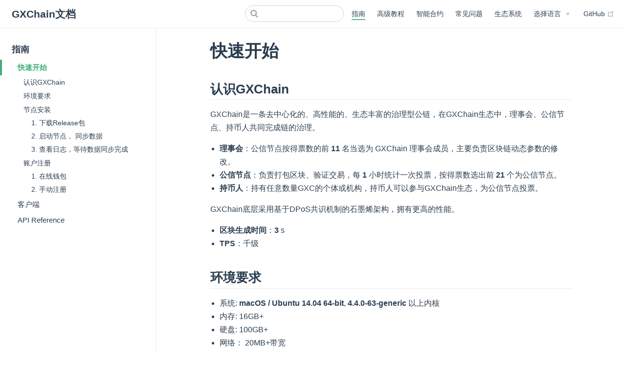

--- FILE ---
content_type: text/html
request_url: https://docs.gxchain.org/zh/guide/
body_size: 6681
content:
<!DOCTYPE html>
<html lang="zh-CN">
  <head>
    <meta charset="utf-8">
    <meta name="viewport" content="width=device-width,initial-scale=1">
    <title>快速开始 | GXChain文档</title>
    <meta name="generator" content="VuePress 1.9.7">
    <link rel="icon" href="/logo.png">
    <link rel="manifest" href="/manifest.json">
    <link rel="apple-touch-icon" href="/icons/apple-touch-icon-152x152.png">
    <meta name="description" content="GXChain技术文档">
    <meta name="theme-color" content="#21a4e7">
    <meta name="apple-mobile-web-app-capable" content="yes">
    <meta name="apple-mobile-web-app-status-bar-style" content="black">
    
    <link rel="preload" href="/assets/css/0.styles.9825735b.css" as="style"><link rel="preload" href="/assets/js/app.c6711948.js" as="script"><link rel="preload" href="/assets/js/2.14576061.js" as="script"><link rel="preload" href="/assets/js/88.77744d47.js" as="script"><link rel="prefetch" href="/assets/js/10.231b53fe.js"><link rel="prefetch" href="/assets/js/11.6ce849a0.js"><link rel="prefetch" href="/assets/js/12.719bb025.js"><link rel="prefetch" href="/assets/js/13.f654c579.js"><link rel="prefetch" href="/assets/js/14.90c66130.js"><link rel="prefetch" href="/assets/js/15.2bc560c7.js"><link rel="prefetch" href="/assets/js/16.b683c7d7.js"><link rel="prefetch" href="/assets/js/17.8fe2bd97.js"><link rel="prefetch" href="/assets/js/18.43f13afb.js"><link rel="prefetch" href="/assets/js/19.656c3ba3.js"><link rel="prefetch" href="/assets/js/20.bc9e5797.js"><link rel="prefetch" href="/assets/js/21.3d1ff265.js"><link rel="prefetch" href="/assets/js/22.52308285.js"><link rel="prefetch" href="/assets/js/23.c159bbdb.js"><link rel="prefetch" href="/assets/js/24.69dd1773.js"><link rel="prefetch" href="/assets/js/25.1e8ebd54.js"><link rel="prefetch" href="/assets/js/26.1fb3974e.js"><link rel="prefetch" href="/assets/js/27.a04351fd.js"><link rel="prefetch" href="/assets/js/28.72d0a2f2.js"><link rel="prefetch" href="/assets/js/29.4a3d3a0f.js"><link rel="prefetch" href="/assets/js/3.e1ae7475.js"><link rel="prefetch" href="/assets/js/30.2798fcf8.js"><link rel="prefetch" href="/assets/js/31.f9e50bfc.js"><link rel="prefetch" href="/assets/js/32.1bfb0e4a.js"><link rel="prefetch" href="/assets/js/33.1386c56e.js"><link rel="prefetch" href="/assets/js/34.0accb420.js"><link rel="prefetch" href="/assets/js/35.30bacea8.js"><link rel="prefetch" href="/assets/js/36.7553fe56.js"><link rel="prefetch" href="/assets/js/37.2dc02e92.js"><link rel="prefetch" href="/assets/js/38.a852f861.js"><link rel="prefetch" href="/assets/js/39.e7509492.js"><link rel="prefetch" href="/assets/js/4.8d1a37f9.js"><link rel="prefetch" href="/assets/js/40.477c18c3.js"><link rel="prefetch" href="/assets/js/41.59141f1d.js"><link rel="prefetch" href="/assets/js/42.e651bf91.js"><link rel="prefetch" href="/assets/js/43.bc0ceba8.js"><link rel="prefetch" href="/assets/js/44.56b169dd.js"><link rel="prefetch" href="/assets/js/45.3c4a33c9.js"><link rel="prefetch" href="/assets/js/46.900a5283.js"><link rel="prefetch" href="/assets/js/47.0e508c69.js"><link rel="prefetch" href="/assets/js/48.888cbf0b.js"><link rel="prefetch" href="/assets/js/49.7a47c3bb.js"><link rel="prefetch" href="/assets/js/5.e724cc18.js"><link rel="prefetch" href="/assets/js/50.e6aaa04c.js"><link rel="prefetch" href="/assets/js/51.464e3285.js"><link rel="prefetch" href="/assets/js/52.d1de54e6.js"><link rel="prefetch" href="/assets/js/53.ae43e838.js"><link rel="prefetch" href="/assets/js/54.3ba9d5e2.js"><link rel="prefetch" href="/assets/js/55.6e442382.js"><link rel="prefetch" href="/assets/js/56.3fb402b3.js"><link rel="prefetch" href="/assets/js/57.4707d718.js"><link rel="prefetch" href="/assets/js/58.9e741ee8.js"><link rel="prefetch" href="/assets/js/59.1d2133f9.js"><link rel="prefetch" href="/assets/js/6.ec2d37fe.js"><link rel="prefetch" href="/assets/js/60.e06bcb70.js"><link rel="prefetch" href="/assets/js/61.b15e953f.js"><link rel="prefetch" href="/assets/js/62.2f09f408.js"><link rel="prefetch" href="/assets/js/63.3ee47f26.js"><link rel="prefetch" href="/assets/js/64.5fd20cc2.js"><link rel="prefetch" href="/assets/js/65.ebd03963.js"><link rel="prefetch" href="/assets/js/66.faa49008.js"><link rel="prefetch" href="/assets/js/67.4341d884.js"><link rel="prefetch" href="/assets/js/68.f2177cc8.js"><link rel="prefetch" href="/assets/js/69.07ca76bb.js"><link rel="prefetch" href="/assets/js/7.d044799f.js"><link rel="prefetch" href="/assets/js/70.26da1789.js"><link rel="prefetch" href="/assets/js/71.17440107.js"><link rel="prefetch" href="/assets/js/72.c6b6ece7.js"><link rel="prefetch" href="/assets/js/73.2b76e8c5.js"><link rel="prefetch" href="/assets/js/74.c8bc9201.js"><link rel="prefetch" href="/assets/js/75.a4f0a804.js"><link rel="prefetch" href="/assets/js/76.7ecac119.js"><link rel="prefetch" href="/assets/js/77.43281bce.js"><link rel="prefetch" href="/assets/js/78.9a71c573.js"><link rel="prefetch" href="/assets/js/79.e40633bc.js"><link rel="prefetch" href="/assets/js/8.fd19a42a.js"><link rel="prefetch" href="/assets/js/80.f2ca3610.js"><link rel="prefetch" href="/assets/js/81.d135cd0f.js"><link rel="prefetch" href="/assets/js/82.93cb9cbf.js"><link rel="prefetch" href="/assets/js/83.a0734328.js"><link rel="prefetch" href="/assets/js/84.d02dbd2e.js"><link rel="prefetch" href="/assets/js/85.aaf3e787.js"><link rel="prefetch" href="/assets/js/86.3ce3a421.js"><link rel="prefetch" href="/assets/js/87.3ff41913.js"><link rel="prefetch" href="/assets/js/89.2028031b.js"><link rel="prefetch" href="/assets/js/9.9ae348e8.js"><link rel="prefetch" href="/assets/js/90.37cfb53b.js">
    <link rel="stylesheet" href="/assets/css/0.styles.9825735b.css">
  </head>
  <body>
    <div id="app" data-server-rendered="true"><div class="theme-container"><header class="navbar"><div class="sidebar-button"><svg xmlns="http://www.w3.org/2000/svg" aria-hidden="true" role="img" viewBox="0 0 448 512" class="icon"><path fill="currentColor" d="M436 124H12c-6.627 0-12-5.373-12-12V80c0-6.627 5.373-12 12-12h424c6.627 0 12 5.373 12 12v32c0 6.627-5.373 12-12 12zm0 160H12c-6.627 0-12-5.373-12-12v-32c0-6.627 5.373-12 12-12h424c6.627 0 12 5.373 12 12v32c0 6.627-5.373 12-12 12zm0 160H12c-6.627 0-12-5.373-12-12v-32c0-6.627 5.373-12 12-12h424c6.627 0 12 5.373 12 12v32c0 6.627-5.373 12-12 12z"></path></svg></div> <a href="/zh/" class="home-link router-link-active"><!----> <span class="site-name">GXChain文档</span></a> <div class="links"><div class="search-box"><input aria-label="Search" autocomplete="off" spellcheck="false" value=""> <!----></div> <nav class="nav-links can-hide"><div class="nav-item"><a href="/zh/guide/" aria-current="page" class="nav-link router-link-exact-active router-link-active">
  指南
</a></div><div class="nav-item"><a href="/zh/advanced/" class="nav-link">
  高级教程
</a></div><div class="nav-item"><a href="/zh/contract/" class="nav-link">
  智能合约
</a></div><div class="nav-item"><a href="/zh/faq/" class="nav-link">
  常见问题
</a></div><div class="nav-item"><a href="/zh/ecosystem/" class="nav-link">
  生态系统
</a></div><div class="nav-item"><div class="dropdown-wrapper"><button type="button" aria-label="Select language" class="dropdown-title"><span class="title">选择语言</span> <span class="arrow down"></span></button> <button type="button" aria-label="Select language" class="mobile-dropdown-title"><span class="title">选择语言</span> <span class="arrow right"></span></button> <ul class="nav-dropdown" style="display:none;"><li class="dropdown-item"><!----> <a href="/guide/" class="nav-link">
  English
</a></li><li class="dropdown-item"><!----> <a href="/zh/guide/" aria-current="page" class="nav-link router-link-exact-active router-link-active">
  简体中文
</a></li></ul></div></div> <a href="https://github.com/gxchain/docs" target="_blank" rel="noopener noreferrer" class="repo-link">
    GitHub
    <span><svg xmlns="http://www.w3.org/2000/svg" aria-hidden="true" focusable="false" x="0px" y="0px" viewBox="0 0 100 100" width="15" height="15" class="icon outbound"><path fill="currentColor" d="M18.8,85.1h56l0,0c2.2,0,4-1.8,4-4v-32h-8v28h-48v-48h28v-8h-32l0,0c-2.2,0-4,1.8-4,4v56C14.8,83.3,16.6,85.1,18.8,85.1z"></path> <polygon fill="currentColor" points="45.7,48.7 51.3,54.3 77.2,28.5 77.2,37.2 85.2,37.2 85.2,14.9 62.8,14.9 62.8,22.9 71.5,22.9"></polygon></svg> <span class="sr-only">(opens new window)</span></span></a></nav></div></header> <div class="sidebar-mask"></div> <aside class="sidebar"><nav class="nav-links"><div class="nav-item"><a href="/zh/guide/" aria-current="page" class="nav-link router-link-exact-active router-link-active">
  指南
</a></div><div class="nav-item"><a href="/zh/advanced/" class="nav-link">
  高级教程
</a></div><div class="nav-item"><a href="/zh/contract/" class="nav-link">
  智能合约
</a></div><div class="nav-item"><a href="/zh/faq/" class="nav-link">
  常见问题
</a></div><div class="nav-item"><a href="/zh/ecosystem/" class="nav-link">
  生态系统
</a></div><div class="nav-item"><div class="dropdown-wrapper"><button type="button" aria-label="Select language" class="dropdown-title"><span class="title">选择语言</span> <span class="arrow down"></span></button> <button type="button" aria-label="Select language" class="mobile-dropdown-title"><span class="title">选择语言</span> <span class="arrow right"></span></button> <ul class="nav-dropdown" style="display:none;"><li class="dropdown-item"><!----> <a href="/guide/" class="nav-link">
  English
</a></li><li class="dropdown-item"><!----> <a href="/zh/guide/" aria-current="page" class="nav-link router-link-exact-active router-link-active">
  简体中文
</a></li></ul></div></div> <a href="https://github.com/gxchain/docs" target="_blank" rel="noopener noreferrer" class="repo-link">
    GitHub
    <span><svg xmlns="http://www.w3.org/2000/svg" aria-hidden="true" focusable="false" x="0px" y="0px" viewBox="0 0 100 100" width="15" height="15" class="icon outbound"><path fill="currentColor" d="M18.8,85.1h56l0,0c2.2,0,4-1.8,4-4v-32h-8v28h-48v-48h28v-8h-32l0,0c-2.2,0-4,1.8-4,4v56C14.8,83.3,16.6,85.1,18.8,85.1z"></path> <polygon fill="currentColor" points="45.7,48.7 51.3,54.3 77.2,28.5 77.2,37.2 85.2,37.2 85.2,14.9 62.8,14.9 62.8,22.9 71.5,22.9"></polygon></svg> <span class="sr-only">(opens new window)</span></span></a></nav>  <ul class="sidebar-links"><li><section class="sidebar-group depth-0"><p class="sidebar-heading open"><span>指南</span> <!----></p> <ul class="sidebar-links sidebar-group-items"><li><a href="/zh/guide/" aria-current="page" class="active sidebar-link">快速开始</a><ul class="sidebar-sub-headers"><li class="sidebar-sub-header"><a href="/zh/guide/#认识gxchain" class="sidebar-link">认识GXChain</a></li><li class="sidebar-sub-header"><a href="/zh/guide/#环境要求" class="sidebar-link">环境要求</a></li><li class="sidebar-sub-header"><a href="/zh/guide/#节点安装" class="sidebar-link">节点安装</a><ul class="sidebar-sub-headers"><li class="sidebar-sub-header"><a href="/zh/guide/#_1-下载release包" class="sidebar-link">1. 下载Release包</a></li><li class="sidebar-sub-header"><a href="/zh/guide/#_2-启动节点-同步数据" class="sidebar-link">2. 启动节点， 同步数据</a></li><li class="sidebar-sub-header"><a href="/zh/guide/#_3-查看日志-等待数据同步完成" class="sidebar-link">3. 查看日志，等待数据同步完成</a></li></ul></li><li class="sidebar-sub-header"><a href="/zh/guide/#账户注册" class="sidebar-link">账户注册</a><ul class="sidebar-sub-headers"><li class="sidebar-sub-header"><a href="/zh/guide/#_1-在线钱包" class="sidebar-link">1. 在线钱包</a></li><li class="sidebar-sub-header"><a href="/zh/guide/#_2-手动注册" class="sidebar-link">2. 手动注册</a></li></ul></li></ul></li><li><a href="/zh/guide/clients.html" class="sidebar-link">客户端</a></li><li><a href="/zh/guide/apis.html" class="sidebar-link">API Reference</a></li></ul></section></li></ul> </aside> <main class="page"> <div class="theme-default-content content__default"><h1 id="快速开始"><a href="#快速开始" class="header-anchor">#</a> 快速开始</h1> <h2 id="认识gxchain"><a href="#认识gxchain" class="header-anchor">#</a> 认识GXChain</h2> <p>GXChain是一条去中心化的、高性能的、生态丰富的治理型公链，在GXChain生态中，理事会、公信节点、持币人共同完成链的治理。</p> <ul><li><strong>理事会</strong>：公信节点按得票数的前 <strong>11</strong> 名当选为 GXChain 理事会成员，主要负责区块链动态参数的修改。</li> <li><strong>公信节点</strong>：负责打包区块、验证交易，每 <strong>1</strong> 小时统计一次投票，按得票数选出前 <strong>21</strong> 个为公信节点。</li> <li><strong>持币人</strong>：持有任意数量GXC的个体或机构，持币人可以参与GXChain生态，为公信节点投票。</li></ul> <p>GXChain底层采用基于DPoS共识机制的石墨烯架构，拥有更高的性能。</p> <ul><li><strong>区块生成时间</strong>：<strong>3</strong> s</li> <li><strong>TPS</strong>：千级</li></ul> <h2 id="环境要求"><a href="#环境要求" class="header-anchor">#</a> 环境要求</h2> <ul><li>系统: <strong>macOS / Ubuntu 14.04 64-bit</strong>, <strong>4.4.0-63-generic</strong> 以上内核</li> <li>内存: 16GB+</li> <li>硬盘: 100GB+</li> <li>网络： 20MB+带宽</li></ul> <div class="custom-block warning"><p class="custom-block-title">依赖安装</p> <ul><li>安装ntp</li></ul> <div class="language-bash extra-class"><pre class="language-bash"><code><span class="token function">sudo</span> <span class="token function">apt-get</span> <span class="token function">install</span> ntp
<span class="token comment"># macOS安装ntp:  brew install ntp</span>
</code></pre></div><ul><li>安装libstdc++-7-dev</li></ul> <div class="language-bash extra-class"><pre class="language-bash"><code><span class="token comment"># Ubuntu系统需要安装, macOS不需要</span>
<span class="token function">apt-get</span> update
<span class="token function">apt-get</span> <span class="token function">install</span> software-properties-common
add-apt-repository ppa:ubuntu-toolchain-r/test
<span class="token function">apt-get</span> update
<span class="token function">apt-get</span> <span class="token function">install</span> libstdc++-7-dev
</code></pre></div><ul><li>如果你想运行带插件的版本(-with-plugin)，需要安装libcurl3</li></ul> <div class="language-bash extra-class"><pre class="language-bash"><code><span class="token function">apt-get</span> <span class="token function">install</span> libcurl3 -y
</code></pre></div></div> <h2 id="节点安装"><a href="#节点安装" class="header-anchor">#</a> 节点安装</h2> <p>以下的步骤演示的是<strong>主网节点</strong>的启动</p> <ul><li>如果你是开发者，希望快速体验，可前往<a href="/zh/advanced/testnet.html">测试网络</a></li> <li>如果你想基于GXChain搭建私有链，可前往<a href="/zh/advanced/private_chain.html">私有链搭建</a></li></ul> <h3 id="_1-下载release包"><a href="#_1-下载release包" class="header-anchor">#</a> 1. 下载Release包</h3> <div class="language-bash extra-class"><pre class="language-bash"><code><span class="token comment"># 执行这个shell脚本，会自动从github下载最新的主网程序，并解压至当前目录下</span>
<span class="token function">curl</span> <span class="token string">'https://raw.githubusercontent.com/gxchain/gxb-core/dev_master/script/gxchain_install.sh'</span> <span class="token operator">|</span> <span class="token function">bash</span>
</code></pre></div><h3 id="_2-启动节点-同步数据"><a href="#_2-启动节点-同步数据" class="header-anchor">#</a> 2. 启动节点， 同步数据</h3> <div class="language-bash extra-class"><pre class="language-bash"><code><span class="token function">nohup</span> ./programs/witness_node/witness_node --data-dir<span class="token operator">=</span>trusted_node --rpc-endpoint<span class="token operator">=</span><span class="token string">&quot;127.0.0.1:28090&quot;</span> <span class="token operator"><span class="token file-descriptor important">1</span>&gt;</span>nohup.out <span class="token operator"><span class="token file-descriptor important">2</span>&gt;</span><span class="token file-descriptor important">&amp;1</span> <span class="token operator">&amp;</span>
</code></pre></div><p>上面的命令:</p> <ul><li>启动了一个监听在 <code>127.0.0.1:28090</code> 的RPC服务</li> <li>指定了区块信息保存在 <code>./trusted_node</code> 目录下</li></ul> <div class="custom-block tip"><p class="custom-block-title">友情提示</p> <ul><li>同步区块大约需要 <strong>30+小时</strong>, 当然这和你的网络情况有一定关系</li> <li>在区块同步完成之前，你只需耐心等待，在此期间可以阅读一下文档</li></ul></div> <h3 id="_3-查看日志-等待数据同步完成"><a href="#_3-查看日志-等待数据同步完成" class="header-anchor">#</a> 3. 查看日志，等待数据同步完成</h3> <div class="language-bash extra-class"><pre class="language-bash"><code><span class="token function">tail</span> -f trusted_node/logs/witness.log
</code></pre></div><p>节点同步完成后，日志看起来是这样的(每3秒钟从网络接收1个新区块):</p> <div class="language-bash extra-class"><pre class="language-bash"><code><span class="token number">2018</span>-06-28T03:43:03 th_a:invoke handle_block         handle_block <span class="token punctuation">]</span> Got block: <span class="token comment">#10731531 time: 2018-06-28T03:43:03 latency: 60 ms from: miner11  irreversible: 10731513 (-18)			application.cpp:489</span>
<span class="token number">2018</span>-06-28T03:43:06 th_a:invoke handle_block         handle_block <span class="token punctuation">]</span> Got block: <span class="token comment">#10731532 time: 2018-06-28T03:43:06 latency: 16 ms from: taffy  irreversible: 10731515 (-17)			application.cpp:489</span>
<span class="token number">2018</span>-06-28T03:43:09 th_a:invoke handle_block         handle_block <span class="token punctuation">]</span> Got block: <span class="token comment">#10731533 time: 2018-06-28T03:43:09 latency: 49 ms from: david12  irreversible: 10731515 (-18)			application.cpp:489</span>
<span class="token number">2018</span>-06-28T03:43:12 th_a:invoke handle_block         handle_block <span class="token punctuation">]</span> Got block: <span class="token comment">#10731534 time: 2018-06-28T03:43:12 latency: 42 ms from: miner6  irreversible: 10731516 (-18)			application.cpp:489</span>
<span class="token number">2018</span>-06-28T03:43:15 th_a:invoke handle_block         handle_block <span class="token punctuation">]</span> Got block: <span class="token comment">#10731535 time: 2018-06-28T03:43:15 latency: 10 ms from: sakura  irreversible: 10731516 (-19)			application.cpp:489</span>
<span class="token number">2018</span>-06-28T03:43:18 th_a:invoke handle_block         handle_block <span class="token punctuation">]</span> Got block: <span class="token comment">#10731536 time: 2018-06-28T03:43:18 latency: 57 ms from: miner9  irreversible: 10731517 (-19)			application.cpp:489</span>
<span class="token number">2018</span>-06-28T03:43:21 th_a:invoke handle_block         handle_block <span class="token punctuation">]</span> Got block: <span class="token comment">#10731537 time: 2018-06-28T03:43:21 latency: 56 ms from: robin-green  irreversible: 10731517 (-20)			application.cpp:489</span>
<span class="token number">2018</span>-06-28T03:43:24 th_a:invoke handle_block         handle_block <span class="token punctuation">]</span> Got block: <span class="token comment">#10731538 time: 2018-06-28T03:43:24 latency: 17 ms from: kairos  irreversible: 10731522 (-16)			application.cpp:489</span>
<span class="token number">2018</span>-06-28T03:43:27 th_a:invoke handle_block         handle_block <span class="token punctuation">]</span> Got block: <span class="token comment">#10731539 time: 2018-06-28T03:43:27 latency: 21 ms from: dennis1  irreversible: 10731524 (-15)			application.cpp:489</span>
<span class="token number">2018</span>-06-28T03:43:30 th_a:invoke handle_block         handle_block <span class="token punctuation">]</span> Got block: <span class="token comment">#10731540 time: 2018-06-28T03:43:30 latency: 17 ms from: aaron  irreversible: 10731524 (-16)			application.cpp:489</span>
<span class="token number">2018</span>-06-28T03:43:33 th_a:invoke handle_block         handle_block <span class="token punctuation">]</span> Got block: <span class="token comment">#10731541 time: 2018-06-28T03:43:33 latency: 23 ms from: caitlin  irreversible: 10731526 (-15)			application.cpp:489</span>
</code></pre></div><h2 id="账户注册"><a href="#账户注册" class="header-anchor">#</a> 账户注册</h2> <p>GXChain采用<strong>账户模型</strong>，并且引入了推荐注册机制，因此在GXChain上注册一个账号，需要以下三个要素:</p> <ul><li><strong>推荐人</strong>，推荐人是链上已存在的账户，会使用你的账户名和公钥帮你注册一个账号</li> <li><strong>账户名</strong>，账户名在链上是唯一的，所以请记住在GXChain上，<strong>账户名即地址</strong> (如gxchain-genius)</li> <li><strong>ECC公钥</strong>，以GXC开头，Base64 编码的ECC公钥 <em><strong>(如何生成公钥？别担心，请往后看)</strong></em></li></ul> <p>有两种方式可以完成账户的注册:</p> <h3 id="_1-在线钱包"><a href="#_1-在线钱包" class="header-anchor">#</a> 1. 在线钱包</h3> <p>使用在线钱包<a href="https://wallet.gxb.io" target="_blank" rel="noopener noreferrer">https://wallet.gxb.io<span><svg xmlns="http://www.w3.org/2000/svg" aria-hidden="true" focusable="false" x="0px" y="0px" viewBox="0 0 100 100" width="15" height="15" class="icon outbound"><path fill="currentColor" d="M18.8,85.1h56l0,0c2.2,0,4-1.8,4-4v-32h-8v28h-48v-48h28v-8h-32l0,0c-2.2,0-4,1.8-4,4v56C14.8,83.3,16.6,85.1,18.8,85.1z"></path> <polygon fill="currentColor" points="45.7,48.7 51.3,54.3 77.2,28.5 77.2,37.2 85.2,37.2 85.2,14.9 62.8,14.9 62.8,22.9 71.5,22.9"></polygon></svg> <span class="sr-only">(opens new window)</span></span></a>在界面上完成上述步骤</p> <h3 id="_2-手动注册"><a href="#_2-手动注册" class="header-anchor">#</a> 2. 手动注册</h3> <p>推荐对私钥安全要求较高的开发者使用这种方式完成注册，保证私钥是离线的</p> <h4 id="步骤1-通过cli-wallet来生成一对公私钥"><a href="#步骤1-通过cli-wallet来生成一对公私钥" class="header-anchor">#</a> 步骤1: 通过cli_wallet来生成一对公私钥</h4> <div class="language-bash extra-class"><pre class="language-bash"><code>./programs/cli_wallet/cli_wallet --suggest-brain-key
<span class="token punctuation">{</span>
  <span class="token string">&quot;brain_priv_key&quot;</span><span class="token builtin class-name">:</span> <span class="token string">&quot;SHAP CASCADE AIRLIKE WRINKLE CUNETTE FROWNY MISREAD MOIST HANDSET COLOVE EMOTION UNSPAN SEAWARD HAGGIS TEENTY NARRAS&quot;</span>,
  <span class="token string">&quot;wif_priv_key&quot;</span><span class="token builtin class-name">:</span> <span class="token string">&quot;5J2FpCq3UmvcodkCCofXSNvHYTodufbPajwpoEFAh2TJf27EuL3&quot;</span>,
  <span class="token string">&quot;pub_key&quot;</span><span class="token builtin class-name">:</span> <span class="token string">&quot;GXC75UwALPEFECfHLjHyNSxCk1j7XzSvApQiXKEbanWgr7yvXXbdG&quot;</span>
<span class="token punctuation">}</span>
</code></pre></div><div class="custom-block tip"><p class="custom-block-title">字段解释</p> <ul><li>brain_priv_key: 助记词，是私钥的原始文本，通过助记词可以还原出私钥</li> <li>wif_priv_key: 私钥，在程序中使用</li> <li>pub_key: 公钥，用于链上账户注册</li></ul></div> <h4 id="步骤2-通过水龙头来完成账户注册"><a href="#步骤2-通过水龙头来完成账户注册" class="header-anchor">#</a> 步骤2: 通过水龙头来完成账户注册</h4> <ol><li>想一个专属的账户名(account_name),如<code>gxchain-genius</code></li> <li>替换下面curl命令中的 <code>&lt;account_name&gt;</code> and <code>&lt;public_key&gt;</code> 并在终端执行:</li></ol> <div class="language-bash extra-class"><pre class="language-bash"><code><span class="token function">curl</span> <span class="token string">'https://opengateway.gxb.io/account/register'</span> -H <span class="token string">'Content-type: application/json'</span> -H <span class="token string">'Accept: application/json'</span> -d <span class="token string">'{&quot;account&quot;:{&quot;name&quot;:&quot;&lt;account_name&gt;&quot;,&quot;owner_key&quot;:&quot;&lt;public_key&gt;&quot;,&quot;active_key&quot;:&quot;&lt;public_key&gt;&quot;,&quot;memo_key&quot;:&quot;&lt;public_key&gt;&quot;,&quot;refcode&quot;:null,&quot;referrer&quot;:null}}'</span>
</code></pre></div></div> <footer class="page-edit"><div class="edit-link"><a href="https://github.com/gxchain/docs/edit/master/docs/zh/guide/README.md" target="_blank" rel="noopener noreferrer">在 GitHub 上编辑此页</a> <span><svg xmlns="http://www.w3.org/2000/svg" aria-hidden="true" focusable="false" x="0px" y="0px" viewBox="0 0 100 100" width="15" height="15" class="icon outbound"><path fill="currentColor" d="M18.8,85.1h56l0,0c2.2,0,4-1.8,4-4v-32h-8v28h-48v-48h28v-8h-32l0,0c-2.2,0-4,1.8-4,4v56C14.8,83.3,16.6,85.1,18.8,85.1z"></path> <polygon fill="currentColor" points="45.7,48.7 51.3,54.3 77.2,28.5 77.2,37.2 85.2,37.2 85.2,14.9 62.8,14.9 62.8,22.9 71.5,22.9"></polygon></svg> <span class="sr-only">(opens new window)</span></span></div> <div class="last-updated"><span class="prefix">上次更新:</span> <span class="time">2020/4/9 09:26:37</span></div></footer> <div class="page-nav"><p class="inner"><!----> <span class="next"><a href="/zh/guide/clients.html">
        客户端
      </a>
      →
    </span></p></div> </main></div><div class="global-ui"></div></div>
    <script src="/assets/js/app.c6711948.js" defer></script><script src="/assets/js/2.14576061.js" defer></script><script src="/assets/js/88.77744d47.js" defer></script>
  </body>
</html>


--- FILE ---
content_type: text/javascript; charset=utf-8
request_url: https://docs.gxchain.org/assets/js/2.14576061.js
body_size: 8188
content:
(window.webpackJsonp=window.webpackJsonp||[]).push([[2],{231:function(t,e,n){"use strict";n.d(e,"d",(function(){return s})),n.d(e,"a",(function(){return a})),n.d(e,"i",(function(){return r})),n.d(e,"f",(function(){return l})),n.d(e,"g",(function(){return u})),n.d(e,"h",(function(){return c})),n.d(e,"b",(function(){return h})),n.d(e,"e",(function(){return p})),n.d(e,"k",(function(){return d})),n.d(e,"l",(function(){return f})),n.d(e,"c",(function(){return m})),n.d(e,"j",(function(){return b}));const s=/#.*$/,i=/\.(md|html)$/,a=/\/$/,r=/^[a-z]+:/i;function o(t){return decodeURI(t).replace(s,"").replace(i,"")}function l(t){return r.test(t)}function u(t){return/^mailto:/.test(t)}function c(t){return/^tel:/.test(t)}function h(t){if(l(t))return t;const e=t.match(s),n=e?e[0]:"",i=o(t);return a.test(i)?t:i+".html"+n}function p(t,e){const n=decodeURIComponent(t.hash),i=function(t){const e=t.match(s);if(e)return e[0]}(e);if(i&&n!==i)return!1;return o(t.path)===o(e)}function d(t,e,n){if(l(e))return{type:"external",path:e};n&&(e=function(t,e,n){const s=t.charAt(0);if("/"===s)return t;if("?"===s||"#"===s)return e+t;const i=e.split("/");n&&i[i.length-1]||i.pop();const a=t.replace(/^\//,"").split("/");for(let t=0;t<a.length;t++){const e=a[t];".."===e?i.pop():"."!==e&&i.push(e)}""!==i[0]&&i.unshift("");return i.join("/")}(e,n));const s=o(e);for(let e=0;e<t.length;e++)if(o(t[e].regularPath)===s)return Object.assign({},t[e],{type:"page",path:h(t[e].path)});return console.error(`[vuepress] No matching page found for sidebar item "${e}"`),{}}function f(t,e,n,s){const{pages:i,themeConfig:a}=n,r=s&&a.locales&&a.locales[s]||a;if("auto"===(t.frontmatter.sidebar||r.sidebar||a.sidebar))return g(t);const o=r.sidebar||a.sidebar;if(o){const{base:n,config:s}=function(t,e){if(Array.isArray(e))return{base:"/",config:e};for(const s in e)if(0===(n=t,/(\.html|\/)$/.test(n)?n:n+"/").indexOf(encodeURI(s)))return{base:s,config:e[s]};var n;return{}}(e,o);return"auto"===s?g(t):s?s.map(t=>function t(e,n,s,i=1){if("string"==typeof e)return d(n,e,s);if(Array.isArray(e))return Object.assign(d(n,e[0],s),{title:e[1]});{const a=e.children||[];return 0===a.length&&e.path?Object.assign(d(n,e.path,s),{title:e.title}):{type:"group",path:e.path,title:e.title,sidebarDepth:e.sidebarDepth,initialOpenGroupIndex:e.initialOpenGroupIndex,children:a.map(e=>t(e,n,s,i+1)),collapsable:!1!==e.collapsable}}}(t,i,n)):[]}return[]}function g(t){const e=m(t.headers||[]);return[{type:"group",collapsable:!1,title:t.title,path:null,children:e.map(e=>({type:"auto",title:e.title,basePath:t.path,path:t.path+"#"+e.slug,children:e.children||[]}))}]}function m(t){let e;return(t=t.map(t=>Object.assign({},t))).forEach(t=>{2===t.level?e=t:e&&(e.children||(e.children=[])).push(t)}),t.filter(t=>2===t.level)}function b(t){return Object.assign(t,{type:t.items&&t.items.length?"links":"link"})}},238:function(t,e,n){},239:function(t,e,n){},240:function(t,e,n){},241:function(t,e,n){},242:function(t,e,n){},243:function(t,e,n){},244:function(t,e,n){},245:function(t,e){t.exports=function(t){return null==t}},246:function(t,e,n){},247:function(t,e,n){},248:function(t,e,n){},249:function(t,e,n){},250:function(t,e,n){},251:function(t,e,n){},255:function(t,e,n){"use strict";n.r(e);var s=n(231),i={name:"SidebarGroup",components:{DropdownTransition:n(256).a},props:["item","open","collapsable","depth"],beforeCreate(){this.$options.components.SidebarLinks=n(255).default},methods:{isActive:s.e}},a=(n(268),n(13)),r=Object(a.a)(i,(function(){var t=this,e=t._self._c;return e("section",{staticClass:"sidebar-group",class:[{collapsable:t.collapsable,"is-sub-group":0!==t.depth},"depth-"+t.depth]},[t.item.path?e("RouterLink",{staticClass:"sidebar-heading clickable",class:{open:t.open,active:t.isActive(t.$route,t.item.path)},attrs:{to:t.item.path},nativeOn:{click:function(e){return t.$emit("toggle")}}},[e("span",[t._v(t._s(t.item.title))]),t._v(" "),t.collapsable?e("span",{staticClass:"arrow",class:t.open?"down":"right"}):t._e()]):e("p",{staticClass:"sidebar-heading",class:{open:t.open},on:{click:function(e){return t.$emit("toggle")}}},[e("span",[t._v(t._s(t.item.title))]),t._v(" "),t.collapsable?e("span",{staticClass:"arrow",class:t.open?"down":"right"}):t._e()]),t._v(" "),e("DropdownTransition",[t.open||!t.collapsable?e("SidebarLinks",{staticClass:"sidebar-group-items",attrs:{items:t.item.children,"sidebar-depth":t.item.sidebarDepth,"initial-open-group-index":t.item.initialOpenGroupIndex,depth:t.depth+1}}):t._e()],1)],1)}),[],!1,null,null,null).exports;function o(t,e,n,s,i){const a={props:{to:e,activeClass:"",exactActiveClass:""},class:{active:s,"sidebar-link":!0}};return i>2&&(a.style={"padding-left":i+"rem"}),t("RouterLink",a,n)}function l(t,e,n,i,a,r=1){return!e||r>a?null:t("ul",{class:"sidebar-sub-headers"},e.map(e=>{const u=Object(s.e)(i,n+"#"+e.slug);return t("li",{class:"sidebar-sub-header"},[o(t,n+"#"+e.slug,e.title,u,e.level-1),l(t,e.children,n,i,a,r+1)])}))}var u={functional:!0,props:["item","sidebarDepth"],render(t,{parent:{$page:e,$site:n,$route:i,$themeConfig:a,$themeLocaleConfig:r},props:{item:u,sidebarDepth:c}}){const h=Object(s.e)(i,u.path),p="auto"===u.type?h||u.children.some(t=>Object(s.e)(i,u.basePath+"#"+t.slug)):h,d="external"===u.type?function(t,e,n){return t("a",{attrs:{href:e,target:"_blank",rel:"noopener noreferrer"},class:{"sidebar-link":!0}},[n,t("OutboundLink")])}(t,u.path,u.title||u.path):o(t,u.path,u.title||u.path,p),f=[e.frontmatter.sidebarDepth,c,r.sidebarDepth,a.sidebarDepth,1].find(t=>void 0!==t),g=r.displayAllHeaders||a.displayAllHeaders;if("auto"===u.type)return[d,l(t,u.children,u.basePath,i,f)];if((p||g)&&u.headers&&!s.d.test(u.path)){return[d,l(t,Object(s.c)(u.headers),u.path,i,f)]}return d}};n(269);function c(t,e){if("group"===e.type){const n=e.path&&Object(s.e)(t,e.path),i=e.children.some(e=>"group"===e.type?c(t,e):"page"===e.type&&Object(s.e)(t,e.path));return n||i}return!1}var h={name:"SidebarLinks",components:{SidebarGroup:r,SidebarLink:Object(a.a)(u,void 0,void 0,!1,null,null,null).exports},props:["items","depth","sidebarDepth","initialOpenGroupIndex"],data(){return{openGroupIndex:this.initialOpenGroupIndex||0}},watch:{$route(){this.refreshIndex()}},created(){this.refreshIndex()},methods:{refreshIndex(){const t=function(t,e){for(let n=0;n<e.length;n++){const s=e[n];if(c(t,s))return n}return-1}(this.$route,this.items);t>-1&&(this.openGroupIndex=t)},toggleGroup(t){this.openGroupIndex=t===this.openGroupIndex?-1:t},isActive(t){return Object(s.e)(this.$route,t.regularPath)}}},p=Object(a.a)(h,(function(){var t=this,e=t._self._c;return t.items.length?e("ul",{staticClass:"sidebar-links"},t._l(t.items,(function(n,s){return e("li",{key:s},["group"===n.type?e("SidebarGroup",{attrs:{item:n,open:s===t.openGroupIndex,collapsable:n.collapsable||n.collapsible,depth:t.depth},on:{toggle:function(e){return t.toggleGroup(s)}}}):e("SidebarLink",{attrs:{"sidebar-depth":t.sidebarDepth,item:n}})],1)})),0):t._e()}),[],!1,null,null,null);e.default=p.exports},256:function(t,e,n){"use strict";var s={name:"DropdownTransition",methods:{setHeight(t){t.style.height=t.scrollHeight+"px"},unsetHeight(t){t.style.height=""}}},i=(n(260),n(13)),a=Object(i.a)(s,(function(){return(0,this._self._c)("transition",{attrs:{name:"dropdown"},on:{enter:this.setHeight,"after-enter":this.unsetHeight,"before-leave":this.setHeight}},[this._t("default")],2)}),[],!1,null,null,null);e.a=a.exports},257:function(t,e,n){"use strict";n(238)},258:function(t,e,n){"use strict";n(239)},259:function(t,e,n){"use strict";n(240)},260:function(t,e,n){"use strict";n(241)},261:function(t,e,n){"use strict";n(242)},262:function(t,e,n){"use strict";n(243)},263:function(t,e,n){"use strict";n(244)},264:function(t,e,n){"use strict";n(246)},265:function(t,e,n){var s=n(11),i=n(4),a=n(10);t.exports=function(t){return"string"==typeof t||!i(t)&&a(t)&&"[object String]"==s(t)}},266:function(t,e,n){"use strict";n(247)},267:function(t,e,n){"use strict";n(248)},268:function(t,e,n){"use strict";n(249)},269:function(t,e,n){"use strict";n(250)},270:function(t,e,n){"use strict";n(251)},357:function(t,e,n){"use strict";n.r(e);var s=n(231),i={name:"NavLink",props:{item:{required:!0}},computed:{link(){return Object(s.b)(this.item.link)},exact(){return this.$site.locales?Object.keys(this.$site.locales).some(t=>t===this.link):"/"===this.link},isNonHttpURI(){return Object(s.g)(this.link)||Object(s.h)(this.link)},isBlankTarget(){return"_blank"===this.target},isInternal(){return!Object(s.f)(this.link)&&!this.isBlankTarget},target(){return this.isNonHttpURI?null:this.item.target?this.item.target:Object(s.f)(this.link)?"_blank":""},rel(){return this.isNonHttpURI||!1===this.item.rel?null:this.item.rel?this.item.rel:this.isBlankTarget?"noopener noreferrer":null}},methods:{focusoutAction(){this.$emit("focusout")}}},a=n(13),r=Object(a.a)(i,(function(){var t=this,e=t._self._c;return t.isInternal?e("RouterLink",{staticClass:"nav-link",attrs:{to:t.link,exact:t.exact},nativeOn:{focusout:function(e){return t.focusoutAction.apply(null,arguments)}}},[t._v("\n  "+t._s(t.item.text)+"\n")]):e("a",{staticClass:"nav-link external",attrs:{href:t.link,target:t.target,rel:t.rel},on:{focusout:t.focusoutAction}},[t._v("\n  "+t._s(t.item.text)+"\n  "),t.isBlankTarget?e("OutboundLink"):t._e()],1)}),[],!1,null,null,null).exports,o={name:"Home",components:{NavLink:r},computed:{data(){return this.$page.frontmatter},actionLink(){return{link:this.data.actionLink,text:this.data.actionText}}}},l=(n(257),Object(a.a)(o,(function(){var t=this,e=t._self._c;return e("main",{staticClass:"home",attrs:{"aria-labelledby":null!==t.data.heroText?"main-title":null}},[e("header",{staticClass:"hero"},[t.data.heroImage?e("img",{attrs:{src:t.$withBase(t.data.heroImage),alt:t.data.heroAlt||"hero"}}):t._e(),t._v(" "),null!==t.data.heroText?e("h1",{attrs:{id:"main-title"}},[t._v("\n      "+t._s(t.data.heroText||t.$title||"Hello")+"\n    ")]):t._e(),t._v(" "),null!==t.data.tagline?e("p",{staticClass:"description"},[t._v("\n      "+t._s(t.data.tagline||t.$description||"Welcome to your VuePress site")+"\n    ")]):t._e(),t._v(" "),t.data.actionText&&t.data.actionLink?e("p",{staticClass:"action"},[e("NavLink",{staticClass:"action-button",attrs:{item:t.actionLink}})],1):t._e()]),t._v(" "),t.data.features&&t.data.features.length?e("div",{staticClass:"features"},t._l(t.data.features,(function(n,s){return e("div",{key:s,staticClass:"feature"},[e("h2",[t._v(t._s(n.title))]),t._v(" "),e("p",[t._v(t._s(n.details))])])})),0):t._e(),t._v(" "),e("Content",{staticClass:"theme-default-content custom"}),t._v(" "),t.data.footer?e("div",{staticClass:"footer"},[t._v("\n    "+t._s(t.data.footer)+"\n  ")]):e("Content",{staticClass:"footer",attrs:{"slot-key":"footer"}})],1)}),[],!1,null,null,null).exports),u=n(89),c=n.n(u),h=(t,e,n=null)=>{let s=c()(e,"title","");return c()(e,"frontmatter.tags")&&(s+=" "+e.frontmatter.tags.join(" ")),n&&(s+=" "+n),p(t,s)};const p=(t,e)=>{const n=t=>t.replace(/[-/\\^$*+?.()|[\]{}]/g,"\\$&"),s=new RegExp("[^\0-]"),i=t.split(/\s+/g).map(t=>t.trim()).filter(t=>!!t);if(s.test(t))return i.some(t=>e.toLowerCase().indexOf(t)>-1);{const s=t.endsWith(" ");return new RegExp(i.map((t,e)=>i.length!==e+1||s?`(?=.*\\b${n(t)}\\b)`:`(?=.*\\b${n(t)})`).join("")+".+","gi").test(e)}};var d={name:"SearchBox",data:()=>({query:"",focused:!1,focusIndex:0,placeholder:void 0}),computed:{showSuggestions(){return this.focused&&this.suggestions&&this.suggestions.length},suggestions(){const t=this.query.trim().toLowerCase();if(!t)return;const{pages:e}=this.$site,n=this.$site.themeConfig.searchMaxSuggestions||5,s=this.$localePath,i=[];for(let a=0;a<e.length&&!(i.length>=n);a++){const r=e[a];if(this.getPageLocalePath(r)===s&&this.isSearchable(r))if(h(t,r))i.push(r);else if(r.headers)for(let e=0;e<r.headers.length&&!(i.length>=n);e++){const n=r.headers[e];n.title&&h(t,r,n.title)&&i.push(Object.assign({},r,{path:r.path+"#"+n.slug,header:n}))}}return i},alignRight(){return(this.$site.themeConfig.nav||[]).length+(this.$site.repo?1:0)<=2}},mounted(){this.placeholder=this.$site.themeConfig.searchPlaceholder||"",document.addEventListener("keydown",this.onHotkey)},beforeDestroy(){document.removeEventListener("keydown",this.onHotkey)},methods:{getPageLocalePath(t){for(const e in this.$site.locales||{})if("/"!==e&&0===t.path.indexOf(e))return e;return"/"},isSearchable(t){let e=null;return null===e||(e=Array.isArray(e)?e:new Array(e),e.filter(e=>t.path.match(e)).length>0)},onHotkey(t){t.srcElement===document.body&&["s","/"].includes(t.key)&&(this.$refs.input.focus(),t.preventDefault())},onUp(){this.showSuggestions&&(this.focusIndex>0?this.focusIndex--:this.focusIndex=this.suggestions.length-1)},onDown(){this.showSuggestions&&(this.focusIndex<this.suggestions.length-1?this.focusIndex++:this.focusIndex=0)},go(t){this.showSuggestions&&(this.$router.push(this.suggestions[t].path),this.query="",this.focusIndex=0)},focus(t){this.focusIndex=t},unfocus(){this.focusIndex=-1}}},f=(n(258),Object(a.a)(d,(function(){var t=this,e=t._self._c;return e("div",{staticClass:"search-box"},[e("input",{ref:"input",class:{focused:t.focused},attrs:{"aria-label":"Search",placeholder:t.placeholder,autocomplete:"off",spellcheck:"false"},domProps:{value:t.query},on:{input:function(e){t.query=e.target.value},focus:function(e){t.focused=!0},blur:function(e){t.focused=!1},keyup:[function(e){return!e.type.indexOf("key")&&t._k(e.keyCode,"enter",13,e.key,"Enter")?null:t.go(t.focusIndex)},function(e){return!e.type.indexOf("key")&&t._k(e.keyCode,"up",38,e.key,["Up","ArrowUp"])?null:t.onUp.apply(null,arguments)},function(e){return!e.type.indexOf("key")&&t._k(e.keyCode,"down",40,e.key,["Down","ArrowDown"])?null:t.onDown.apply(null,arguments)}]}}),t._v(" "),t.showSuggestions?e("ul",{staticClass:"suggestions",class:{"align-right":t.alignRight},on:{mouseleave:t.unfocus}},t._l(t.suggestions,(function(n,s){return e("li",{key:s,staticClass:"suggestion",class:{focused:s===t.focusIndex},on:{mousedown:function(e){return t.go(s)},mouseenter:function(e){return t.focus(s)}}},[e("a",{attrs:{href:n.path},on:{click:function(t){t.preventDefault()}}},[e("span",{staticClass:"page-title"},[t._v(t._s(n.title||n.path))]),t._v(" "),n.header?e("span",{staticClass:"header"},[t._v("> "+t._s(n.header.title))]):t._e()])])})),0):t._e()])}),[],!1,null,null,null).exports),g=(n(259),Object(a.a)({},(function(){var t=this,e=t._self._c;return e("div",{staticClass:"sidebar-button",on:{click:function(e){return t.$emit("toggle-sidebar")}}},[e("svg",{staticClass:"icon",attrs:{xmlns:"http://www.w3.org/2000/svg","aria-hidden":"true",role:"img",viewBox:"0 0 448 512"}},[e("path",{attrs:{fill:"currentColor",d:"M436 124H12c-6.627 0-12-5.373-12-12V80c0-6.627 5.373-12 12-12h424c6.627 0 12 5.373 12 12v32c0 6.627-5.373 12-12 12zm0 160H12c-6.627 0-12-5.373-12-12v-32c0-6.627 5.373-12 12-12h424c6.627 0 12 5.373 12 12v32c0 6.627-5.373 12-12 12zm0 160H12c-6.627 0-12-5.373-12-12v-32c0-6.627 5.373-12 12-12h424c6.627 0 12 5.373 12 12v32c0 6.627-5.373 12-12 12z"}})])])}),[],!1,null,null,null).exports),m=n(256),b=n(90),v=n.n(b),k={name:"DropdownLink",components:{NavLink:r,DropdownTransition:m.a},props:{item:{required:!0}},data:()=>({open:!1}),computed:{dropdownAriaLabel(){return this.item.ariaLabel||this.item.text}},watch:{$route(){this.open=!1}},methods:{setOpen(t){this.open=t},isLastItemOfArray:(t,e)=>v()(e)===t,handleDropdown(){0===event.detail&&this.setOpen(!this.open)}}},_=(n(261),{name:"NavLinks",components:{NavLink:r,DropdownLink:Object(a.a)(k,(function(){var t=this,e=t._self._c;return e("div",{staticClass:"dropdown-wrapper",class:{open:t.open}},[e("button",{staticClass:"dropdown-title",attrs:{type:"button","aria-label":t.dropdownAriaLabel},on:{click:t.handleDropdown}},[e("span",{staticClass:"title"},[t._v(t._s(t.item.text))]),t._v(" "),e("span",{staticClass:"arrow down"})]),t._v(" "),e("button",{staticClass:"mobile-dropdown-title",attrs:{type:"button","aria-label":t.dropdownAriaLabel},on:{click:function(e){return t.setOpen(!t.open)}}},[e("span",{staticClass:"title"},[t._v(t._s(t.item.text))]),t._v(" "),e("span",{staticClass:"arrow",class:t.open?"down":"right"})]),t._v(" "),e("DropdownTransition",[e("ul",{directives:[{name:"show",rawName:"v-show",value:t.open,expression:"open"}],staticClass:"nav-dropdown"},t._l(t.item.items,(function(n,s){return e("li",{key:n.link||s,staticClass:"dropdown-item"},["links"===n.type?e("h4",[t._v("\n          "+t._s(n.text)+"\n        ")]):t._e(),t._v(" "),"links"===n.type?e("ul",{staticClass:"dropdown-subitem-wrapper"},t._l(n.items,(function(s){return e("li",{key:s.link,staticClass:"dropdown-subitem"},[e("NavLink",{attrs:{item:s},on:{focusout:function(e){t.isLastItemOfArray(s,n.items)&&t.isLastItemOfArray(n,t.item.items)&&t.setOpen(!1)}}})],1)})),0):e("NavLink",{attrs:{item:n},on:{focusout:function(e){t.isLastItemOfArray(n,t.item.items)&&t.setOpen(!1)}}})],1)})),0)])],1)}),[],!1,null,null,null).exports},computed:{userNav(){return this.$themeLocaleConfig.nav||this.$site.themeConfig.nav||[]},nav(){const{locales:t}=this.$site;if(t&&Object.keys(t).length>1){const e=this.$page.path,n=this.$router.options.routes,s=this.$site.themeConfig.locales||{},i={text:this.$themeLocaleConfig.selectText||"Languages",ariaLabel:this.$themeLocaleConfig.ariaLabel||"Select language",items:Object.keys(t).map(i=>{const a=t[i],r=s[i]&&s[i].label||a.lang;let o;return a.lang===this.$lang?o=e:(o=e.replace(this.$localeConfig.path,i),n.some(t=>t.path===o)||(o=i)),{text:r,link:o}})};return[...this.userNav,i]}return this.userNav},userLinks(){return(this.nav||[]).map(t=>Object.assign(Object(s.j)(t),{items:(t.items||[]).map(s.j)}))},repoLink(){const{repo:t}=this.$site.themeConfig;return t?/^https?:/.test(t)?t:"https://github.com/"+t:null},repoLabel(){if(!this.repoLink)return;if(this.$site.themeConfig.repoLabel)return this.$site.themeConfig.repoLabel;const t=this.repoLink.match(/^https?:\/\/[^/]+/)[0],e=["GitHub","GitLab","Bitbucket"];for(let n=0;n<e.length;n++){const s=e[n];if(new RegExp(s,"i").test(t))return s}return"Source"}}}),x=(n(262),Object(a.a)(_,(function(){var t=this,e=t._self._c;return t.userLinks.length||t.repoLink?e("nav",{staticClass:"nav-links"},[t._l(t.userLinks,(function(t){return e("div",{key:t.link,staticClass:"nav-item"},["links"===t.type?e("DropdownLink",{attrs:{item:t}}):e("NavLink",{attrs:{item:t}})],1)})),t._v(" "),t.repoLink?e("a",{staticClass:"repo-link",attrs:{href:t.repoLink,target:"_blank",rel:"noopener noreferrer"}},[t._v("\n    "+t._s(t.repoLabel)+"\n    "),e("OutboundLink")],1):t._e()],2):t._e()}),[],!1,null,null,null).exports);function C(t,e){return t.ownerDocument.defaultView.getComputedStyle(t,null)[e]}var L={name:"Navbar",components:{SidebarButton:g,NavLinks:x,SearchBox:f,AlgoliaSearchBox:{}},data:()=>({linksWrapMaxWidth:null}),computed:{algolia(){return this.$themeLocaleConfig.algolia||this.$site.themeConfig.algolia||{}},isAlgoliaSearch(){return this.algolia&&this.algolia.apiKey&&this.algolia.indexName}},mounted(){const t=parseInt(C(this.$el,"paddingLeft"))+parseInt(C(this.$el,"paddingRight")),e=()=>{document.documentElement.clientWidth<719?this.linksWrapMaxWidth=null:this.linksWrapMaxWidth=this.$el.offsetWidth-t-(this.$refs.siteName&&this.$refs.siteName.offsetWidth||0)};e(),window.addEventListener("resize",e,!1)}},$=(n(263),Object(a.a)(L,(function(){var t=this,e=t._self._c;return e("header",{staticClass:"navbar"},[e("SidebarButton",{on:{"toggle-sidebar":function(e){return t.$emit("toggle-sidebar")}}}),t._v(" "),e("RouterLink",{staticClass:"home-link",attrs:{to:t.$localePath}},[t.$site.themeConfig.logo?e("img",{staticClass:"logo",attrs:{src:t.$withBase(t.$site.themeConfig.logo),alt:t.$siteTitle}}):t._e(),t._v(" "),t.$siteTitle?e("span",{ref:"siteName",staticClass:"site-name",class:{"can-hide":t.$site.themeConfig.logo}},[t._v(t._s(t.$siteTitle))]):t._e()]),t._v(" "),e("div",{staticClass:"links",style:t.linksWrapMaxWidth?{"max-width":t.linksWrapMaxWidth+"px"}:{}},[t.isAlgoliaSearch?e("AlgoliaSearchBox",{attrs:{options:t.algolia}}):!1!==t.$site.themeConfig.search&&!1!==t.$page.frontmatter.search?e("SearchBox"):t._e(),t._v(" "),e("NavLinks",{staticClass:"can-hide"})],1)],1)}),[],!1,null,null,null).exports),y=n(245),w=n.n(y),O={name:"PageEdit",computed:{lastUpdated(){return this.$page.lastUpdated},lastUpdatedText(){return"string"==typeof this.$themeLocaleConfig.lastUpdated?this.$themeLocaleConfig.lastUpdated:"string"==typeof this.$site.themeConfig.lastUpdated?this.$site.themeConfig.lastUpdated:"Last Updated"},editLink(){const t=w()(this.$page.frontmatter.editLink)?this.$site.themeConfig.editLinks:this.$page.frontmatter.editLink,{repo:e,docsDir:n="",docsBranch:s="master",docsRepo:i=e}=this.$site.themeConfig;return t&&i&&this.$page.relativePath?this.createEditLink(e,i,n,s,this.$page.relativePath):null},editLinkText(){return this.$themeLocaleConfig.editLinkText||this.$site.themeConfig.editLinkText||"Edit this page"}},methods:{createEditLink(t,e,n,i,a){if(/bitbucket.org/.test(e)){return e.replace(s.a,"")+"/src"+`/${i}/`+(n?n.replace(s.a,"")+"/":"")+a+`?mode=edit&spa=0&at=${i}&fileviewer=file-view-default`}if(/gitlab.com/.test(e)){return e.replace(s.a,"")+"/-/edit"+`/${i}/`+(n?n.replace(s.a,"")+"/":"")+a}return(s.i.test(e)?e:"https://github.com/"+e).replace(s.a,"")+"/edit"+`/${i}/`+(n?n.replace(s.a,"")+"/":"")+a}}},S=(n(264),Object(a.a)(O,(function(){var t=this,e=t._self._c;return e("footer",{staticClass:"page-edit"},[t.editLink?e("div",{staticClass:"edit-link"},[e("a",{attrs:{href:t.editLink,target:"_blank",rel:"noopener noreferrer"}},[t._v(t._s(t.editLinkText))]),t._v(" "),e("OutboundLink")],1):t._e(),t._v(" "),t.lastUpdated?e("div",{staticClass:"last-updated"},[e("span",{staticClass:"prefix"},[t._v(t._s(t.lastUpdatedText)+":")]),t._v(" "),e("span",{staticClass:"time"},[t._v(t._s(t.lastUpdated))])]):t._e()])}),[],!1,null,null,null).exports),I=n(265),j=n.n(I),N={name:"PageNav",props:["sidebarItems"],computed:{prev(){return P(T.PREV,this)},next(){return P(T.NEXT,this)}}};const T={NEXT:{resolveLink:function(t,e){return A(t,e,1)},getThemeLinkConfig:({nextLinks:t})=>t,getPageLinkConfig:({frontmatter:t})=>t.next},PREV:{resolveLink:function(t,e){return A(t,e,-1)},getThemeLinkConfig:({prevLinks:t})=>t,getPageLinkConfig:({frontmatter:t})=>t.prev}};function P(t,{$themeConfig:e,$page:n,$route:i,$site:a,sidebarItems:r}){const{resolveLink:o,getThemeLinkConfig:l,getPageLinkConfig:u}=t,c=l(e),h=u(n),p=w()(h)?c:h;return!1===p?void 0:j()(p)?Object(s.k)(a.pages,p,i.path):o(n,r)}function A(t,e,n){const s=[];!function t(e,n){for(let s=0,i=e.length;s<i;s++)"group"===e[s].type?t(e[s].children||[],n):n.push(e[s])}(e,s);for(let e=0;e<s.length;e++){const i=s[e];if("page"===i.type&&i.path===decodeURIComponent(t.path))return s[e+n]}}var D=N,E=(n(266),{components:{PageEdit:S,PageNav:Object(a.a)(D,(function(){var t=this,e=t._self._c;return t.prev||t.next?e("div",{staticClass:"page-nav"},[e("p",{staticClass:"inner"},[t.prev?e("span",{staticClass:"prev"},[t._v("\n      ←\n      "),"external"===t.prev.type?e("a",{staticClass:"prev",attrs:{href:t.prev.path,target:"_blank",rel:"noopener noreferrer"}},[t._v("\n        "+t._s(t.prev.title||t.prev.path)+"\n\n        "),e("OutboundLink")],1):e("RouterLink",{staticClass:"prev",attrs:{to:t.prev.path}},[t._v("\n        "+t._s(t.prev.title||t.prev.path)+"\n      ")])],1):t._e(),t._v(" "),t.next?e("span",{staticClass:"next"},["external"===t.next.type?e("a",{attrs:{href:t.next.path,target:"_blank",rel:"noopener noreferrer"}},[t._v("\n        "+t._s(t.next.title||t.next.path)+"\n\n        "),e("OutboundLink")],1):e("RouterLink",{attrs:{to:t.next.path}},[t._v("\n        "+t._s(t.next.title||t.next.path)+"\n      ")]),t._v("\n      →\n    ")],1):t._e()])]):t._e()}),[],!1,null,null,null).exports},props:["sidebarItems"]}),H=(n(267),Object(a.a)(E,(function(){var t=this._self._c;return t("main",{staticClass:"page"},[this._t("top"),this._v(" "),t("Content",{staticClass:"theme-default-content"}),this._v(" "),t("PageEdit"),this._v(" "),t("PageNav",this._b({},"PageNav",{sidebarItems:this.sidebarItems},!1)),this._v(" "),this._t("bottom")],2)}),[],!1,null,null,null).exports),R={name:"Sidebar",components:{SidebarLinks:n(255).default,NavLinks:x},props:["items"]},U=(n(270),{name:"Layout",components:{Home:l,Page:H,Sidebar:Object(a.a)(R,(function(){var t=this._self._c;return t("aside",{staticClass:"sidebar"},[t("NavLinks"),this._v(" "),this._t("top"),this._v(" "),t("SidebarLinks",{attrs:{depth:0,items:this.items}}),this._v(" "),this._t("bottom")],2)}),[],!1,null,null,null).exports,Navbar:$},data:()=>({isSidebarOpen:!1}),computed:{shouldShowNavbar(){const{themeConfig:t}=this.$site,{frontmatter:e}=this.$page;return!1!==e.navbar&&!1!==t.navbar&&(this.$title||t.logo||t.repo||t.nav||this.$themeLocaleConfig.nav)},shouldShowSidebar(){const{frontmatter:t}=this.$page;return!t.home&&!1!==t.sidebar&&this.sidebarItems.length},sidebarItems(){return Object(s.l)(this.$page,this.$page.regularPath,this.$site,this.$localePath)},pageClasses(){const t=this.$page.frontmatter.pageClass;return[{"no-navbar":!this.shouldShowNavbar,"sidebar-open":this.isSidebarOpen,"no-sidebar":!this.shouldShowSidebar},t]}},mounted(){this.$router.afterEach(()=>{this.isSidebarOpen=!1})},methods:{toggleSidebar(t){this.isSidebarOpen="boolean"==typeof t?t:!this.isSidebarOpen,this.$emit("toggle-sidebar",this.isSidebarOpen)},onTouchStart(t){this.touchStart={x:t.changedTouches[0].clientX,y:t.changedTouches[0].clientY}},onTouchEnd(t){const e=t.changedTouches[0].clientX-this.touchStart.x,n=t.changedTouches[0].clientY-this.touchStart.y;Math.abs(e)>Math.abs(n)&&Math.abs(e)>40&&(e>0&&this.touchStart.x<=80?this.toggleSidebar(!0):this.toggleSidebar(!1))}}}),G=Object(a.a)(U,(function(){var t=this,e=t._self._c;return e("div",{staticClass:"theme-container",class:t.pageClasses,on:{touchstart:t.onTouchStart,touchend:t.onTouchEnd}},[t.shouldShowNavbar?e("Navbar",{on:{"toggle-sidebar":t.toggleSidebar}}):t._e(),t._v(" "),e("div",{staticClass:"sidebar-mask",on:{click:function(e){return t.toggleSidebar(!1)}}}),t._v(" "),e("Sidebar",{attrs:{items:t.sidebarItems},on:{"toggle-sidebar":t.toggleSidebar},scopedSlots:t._u([{key:"top",fn:function(){return[t._t("sidebar-top")]},proxy:!0},{key:"bottom",fn:function(){return[t._t("sidebar-bottom")]},proxy:!0}],null,!0)}),t._v(" "),t.$page.frontmatter.home?e("Home"):e("Page",{attrs:{"sidebar-items":t.sidebarItems},scopedSlots:t._u([{key:"top",fn:function(){return[t._t("page-top")]},proxy:!0},{key:"bottom",fn:function(){return[t._t("page-bottom")]},proxy:!0}],null,!0)})],1)}),[],!1,null,null,null);e.default=G.exports}}]);

--- FILE ---
content_type: text/javascript; charset=utf-8
request_url: https://docs.gxchain.org/assets/js/88.77744d47.js
body_size: 4066
content:
(window.webpackJsonp=window.webpackJsonp||[]).push([[88],{441:function(t,a,s){"use strict";s.r(a);var n=s(13),e=Object(n.a)({},(function(){var t=this,a=t._self._c;return a("ContentSlotsDistributor",{attrs:{"slot-key":t.$parent.slotKey}},[a("h1",{attrs:{id:"快速开始"}},[a("a",{staticClass:"header-anchor",attrs:{href:"#快速开始"}},[t._v("#")]),t._v(" 快速开始")]),t._v(" "),a("h2",{attrs:{id:"认识gxchain"}},[a("a",{staticClass:"header-anchor",attrs:{href:"#认识gxchain"}},[t._v("#")]),t._v(" 认识GXChain")]),t._v(" "),a("p",[t._v("GXChain是一条去中心化的、高性能的、生态丰富的治理型公链，在GXChain生态中，理事会、公信节点、持币人共同完成链的治理。")]),t._v(" "),a("ul",[a("li",[a("strong",[t._v("理事会")]),t._v("：公信节点按得票数的前 "),a("strong",[t._v("11")]),t._v(" 名当选为 GXChain 理事会成员，主要负责区块链动态参数的修改。")]),t._v(" "),a("li",[a("strong",[t._v("公信节点")]),t._v("：负责打包区块、验证交易，每 "),a("strong",[t._v("1")]),t._v(" 小时统计一次投票，按得票数选出前 "),a("strong",[t._v("21")]),t._v(" 个为公信节点。")]),t._v(" "),a("li",[a("strong",[t._v("持币人")]),t._v("：持有任意数量GXC的个体或机构，持币人可以参与GXChain生态，为公信节点投票。")])]),t._v(" "),a("p",[t._v("GXChain底层采用基于DPoS共识机制的石墨烯架构，拥有更高的性能。")]),t._v(" "),a("ul",[a("li",[a("strong",[t._v("区块生成时间")]),t._v("："),a("strong",[t._v("3")]),t._v(" s")]),t._v(" "),a("li",[a("strong",[t._v("TPS")]),t._v("：千级")])]),t._v(" "),a("h2",{attrs:{id:"环境要求"}},[a("a",{staticClass:"header-anchor",attrs:{href:"#环境要求"}},[t._v("#")]),t._v(" 环境要求")]),t._v(" "),a("ul",[a("li",[t._v("系统: "),a("strong",[t._v("macOS / Ubuntu 14.04 64-bit")]),t._v(", "),a("strong",[t._v("4.4.0-63-generic")]),t._v(" 以上内核")]),t._v(" "),a("li",[t._v("内存: 16GB+")]),t._v(" "),a("li",[t._v("硬盘: 100GB+")]),t._v(" "),a("li",[t._v("网络： 20MB+带宽")])]),t._v(" "),a("div",{staticClass:"custom-block warning"},[a("p",{staticClass:"custom-block-title"},[t._v("依赖安装")]),t._v(" "),a("ul",[a("li",[t._v("安装ntp")])]),t._v(" "),a("div",{staticClass:"language-bash extra-class"},[a("pre",{pre:!0,attrs:{class:"language-bash"}},[a("code",[a("span",{pre:!0,attrs:{class:"token function"}},[t._v("sudo")]),t._v(" "),a("span",{pre:!0,attrs:{class:"token function"}},[t._v("apt-get")]),t._v(" "),a("span",{pre:!0,attrs:{class:"token function"}},[t._v("install")]),t._v(" ntp\n"),a("span",{pre:!0,attrs:{class:"token comment"}},[t._v("# macOS安装ntp:  brew install ntp")]),t._v("\n")])])]),a("ul",[a("li",[t._v("安装libstdc++-7-dev")])]),t._v(" "),a("div",{staticClass:"language-bash extra-class"},[a("pre",{pre:!0,attrs:{class:"language-bash"}},[a("code",[a("span",{pre:!0,attrs:{class:"token comment"}},[t._v("# Ubuntu系统需要安装, macOS不需要")]),t._v("\n"),a("span",{pre:!0,attrs:{class:"token function"}},[t._v("apt-get")]),t._v(" update\n"),a("span",{pre:!0,attrs:{class:"token function"}},[t._v("apt-get")]),t._v(" "),a("span",{pre:!0,attrs:{class:"token function"}},[t._v("install")]),t._v(" software-properties-common\nadd-apt-repository ppa:ubuntu-toolchain-r/test\n"),a("span",{pre:!0,attrs:{class:"token function"}},[t._v("apt-get")]),t._v(" update\n"),a("span",{pre:!0,attrs:{class:"token function"}},[t._v("apt-get")]),t._v(" "),a("span",{pre:!0,attrs:{class:"token function"}},[t._v("install")]),t._v(" libstdc++-7-dev\n")])])]),a("ul",[a("li",[t._v("如果你想运行带插件的版本(-with-plugin)，需要安装libcurl3")])]),t._v(" "),a("div",{staticClass:"language-bash extra-class"},[a("pre",{pre:!0,attrs:{class:"language-bash"}},[a("code",[a("span",{pre:!0,attrs:{class:"token function"}},[t._v("apt-get")]),t._v(" "),a("span",{pre:!0,attrs:{class:"token function"}},[t._v("install")]),t._v(" libcurl3 -y\n")])])])]),t._v(" "),a("h2",{attrs:{id:"节点安装"}},[a("a",{staticClass:"header-anchor",attrs:{href:"#节点安装"}},[t._v("#")]),t._v(" 节点安装")]),t._v(" "),a("p",[t._v("以下的步骤演示的是"),a("strong",[t._v("主网节点")]),t._v("的启动")]),t._v(" "),a("ul",[a("li",[t._v("如果你是开发者，希望快速体验，可前往"),a("RouterLink",{attrs:{to:"/zh/advanced/testnet.html"}},[t._v("测试网络")])],1),t._v(" "),a("li",[t._v("如果你想基于GXChain搭建私有链，可前往"),a("RouterLink",{attrs:{to:"/zh/advanced/private_chain.html"}},[t._v("私有链搭建")])],1)]),t._v(" "),a("h3",{attrs:{id:"_1-下载release包"}},[a("a",{staticClass:"header-anchor",attrs:{href:"#_1-下载release包"}},[t._v("#")]),t._v(" 1. 下载Release包")]),t._v(" "),a("div",{staticClass:"language-bash extra-class"},[a("pre",{pre:!0,attrs:{class:"language-bash"}},[a("code",[a("span",{pre:!0,attrs:{class:"token comment"}},[t._v("# 执行这个shell脚本，会自动从github下载最新的主网程序，并解压至当前目录下")]),t._v("\n"),a("span",{pre:!0,attrs:{class:"token function"}},[t._v("curl")]),t._v(" "),a("span",{pre:!0,attrs:{class:"token string"}},[t._v("'https://raw.githubusercontent.com/gxchain/gxb-core/dev_master/script/gxchain_install.sh'")]),t._v(" "),a("span",{pre:!0,attrs:{class:"token operator"}},[t._v("|")]),t._v(" "),a("span",{pre:!0,attrs:{class:"token function"}},[t._v("bash")]),t._v("\n")])])]),a("h3",{attrs:{id:"_2-启动节点-同步数据"}},[a("a",{staticClass:"header-anchor",attrs:{href:"#_2-启动节点-同步数据"}},[t._v("#")]),t._v(" 2. 启动节点， 同步数据")]),t._v(" "),a("div",{staticClass:"language-bash extra-class"},[a("pre",{pre:!0,attrs:{class:"language-bash"}},[a("code",[a("span",{pre:!0,attrs:{class:"token function"}},[t._v("nohup")]),t._v(" ./programs/witness_node/witness_node --data-dir"),a("span",{pre:!0,attrs:{class:"token operator"}},[t._v("=")]),t._v("trusted_node --rpc-endpoint"),a("span",{pre:!0,attrs:{class:"token operator"}},[t._v("=")]),a("span",{pre:!0,attrs:{class:"token string"}},[t._v('"127.0.0.1:28090"')]),t._v(" "),a("span",{pre:!0,attrs:{class:"token operator"}},[a("span",{pre:!0,attrs:{class:"token file-descriptor important"}},[t._v("1")]),t._v(">")]),t._v("nohup.out "),a("span",{pre:!0,attrs:{class:"token operator"}},[a("span",{pre:!0,attrs:{class:"token file-descriptor important"}},[t._v("2")]),t._v(">")]),a("span",{pre:!0,attrs:{class:"token file-descriptor important"}},[t._v("&1")]),t._v(" "),a("span",{pre:!0,attrs:{class:"token operator"}},[t._v("&")]),t._v("\n")])])]),a("p",[t._v("上面的命令:")]),t._v(" "),a("ul",[a("li",[t._v("启动了一个监听在 "),a("code",[t._v("127.0.0.1:28090")]),t._v(" 的RPC服务")]),t._v(" "),a("li",[t._v("指定了区块信息保存在 "),a("code",[t._v("./trusted_node")]),t._v(" 目录下")])]),t._v(" "),a("div",{staticClass:"custom-block tip"},[a("p",{staticClass:"custom-block-title"},[t._v("友情提示")]),t._v(" "),a("ul",[a("li",[t._v("同步区块大约需要 "),a("strong",[t._v("30+小时")]),t._v(", 当然这和你的网络情况有一定关系")]),t._v(" "),a("li",[t._v("在区块同步完成之前，你只需耐心等待，在此期间可以阅读一下文档")])])]),t._v(" "),a("h3",{attrs:{id:"_3-查看日志-等待数据同步完成"}},[a("a",{staticClass:"header-anchor",attrs:{href:"#_3-查看日志-等待数据同步完成"}},[t._v("#")]),t._v(" 3. 查看日志，等待数据同步完成")]),t._v(" "),a("div",{staticClass:"language-bash extra-class"},[a("pre",{pre:!0,attrs:{class:"language-bash"}},[a("code",[a("span",{pre:!0,attrs:{class:"token function"}},[t._v("tail")]),t._v(" -f trusted_node/logs/witness.log\n")])])]),a("p",[t._v("节点同步完成后，日志看起来是这样的(每3秒钟从网络接收1个新区块):")]),t._v(" "),a("div",{staticClass:"language-bash extra-class"},[a("pre",{pre:!0,attrs:{class:"language-bash"}},[a("code",[a("span",{pre:!0,attrs:{class:"token number"}},[t._v("2018")]),t._v("-06-28T03:43:03 th_a:invoke handle_block         handle_block "),a("span",{pre:!0,attrs:{class:"token punctuation"}},[t._v("]")]),t._v(" Got block: "),a("span",{pre:!0,attrs:{class:"token comment"}},[t._v("#10731531 time: 2018-06-28T03:43:03 latency: 60 ms from: miner11  irreversible: 10731513 (-18)\t\t\tapplication.cpp:489")]),t._v("\n"),a("span",{pre:!0,attrs:{class:"token number"}},[t._v("2018")]),t._v("-06-28T03:43:06 th_a:invoke handle_block         handle_block "),a("span",{pre:!0,attrs:{class:"token punctuation"}},[t._v("]")]),t._v(" Got block: "),a("span",{pre:!0,attrs:{class:"token comment"}},[t._v("#10731532 time: 2018-06-28T03:43:06 latency: 16 ms from: taffy  irreversible: 10731515 (-17)\t\t\tapplication.cpp:489")]),t._v("\n"),a("span",{pre:!0,attrs:{class:"token number"}},[t._v("2018")]),t._v("-06-28T03:43:09 th_a:invoke handle_block         handle_block "),a("span",{pre:!0,attrs:{class:"token punctuation"}},[t._v("]")]),t._v(" Got block: "),a("span",{pre:!0,attrs:{class:"token comment"}},[t._v("#10731533 time: 2018-06-28T03:43:09 latency: 49 ms from: david12  irreversible: 10731515 (-18)\t\t\tapplication.cpp:489")]),t._v("\n"),a("span",{pre:!0,attrs:{class:"token number"}},[t._v("2018")]),t._v("-06-28T03:43:12 th_a:invoke handle_block         handle_block "),a("span",{pre:!0,attrs:{class:"token punctuation"}},[t._v("]")]),t._v(" Got block: "),a("span",{pre:!0,attrs:{class:"token comment"}},[t._v("#10731534 time: 2018-06-28T03:43:12 latency: 42 ms from: miner6  irreversible: 10731516 (-18)\t\t\tapplication.cpp:489")]),t._v("\n"),a("span",{pre:!0,attrs:{class:"token number"}},[t._v("2018")]),t._v("-06-28T03:43:15 th_a:invoke handle_block         handle_block "),a("span",{pre:!0,attrs:{class:"token punctuation"}},[t._v("]")]),t._v(" Got block: "),a("span",{pre:!0,attrs:{class:"token comment"}},[t._v("#10731535 time: 2018-06-28T03:43:15 latency: 10 ms from: sakura  irreversible: 10731516 (-19)\t\t\tapplication.cpp:489")]),t._v("\n"),a("span",{pre:!0,attrs:{class:"token number"}},[t._v("2018")]),t._v("-06-28T03:43:18 th_a:invoke handle_block         handle_block "),a("span",{pre:!0,attrs:{class:"token punctuation"}},[t._v("]")]),t._v(" Got block: "),a("span",{pre:!0,attrs:{class:"token comment"}},[t._v("#10731536 time: 2018-06-28T03:43:18 latency: 57 ms from: miner9  irreversible: 10731517 (-19)\t\t\tapplication.cpp:489")]),t._v("\n"),a("span",{pre:!0,attrs:{class:"token number"}},[t._v("2018")]),t._v("-06-28T03:43:21 th_a:invoke handle_block         handle_block "),a("span",{pre:!0,attrs:{class:"token punctuation"}},[t._v("]")]),t._v(" Got block: "),a("span",{pre:!0,attrs:{class:"token comment"}},[t._v("#10731537 time: 2018-06-28T03:43:21 latency: 56 ms from: robin-green  irreversible: 10731517 (-20)\t\t\tapplication.cpp:489")]),t._v("\n"),a("span",{pre:!0,attrs:{class:"token number"}},[t._v("2018")]),t._v("-06-28T03:43:24 th_a:invoke handle_block         handle_block "),a("span",{pre:!0,attrs:{class:"token punctuation"}},[t._v("]")]),t._v(" Got block: "),a("span",{pre:!0,attrs:{class:"token comment"}},[t._v("#10731538 time: 2018-06-28T03:43:24 latency: 17 ms from: kairos  irreversible: 10731522 (-16)\t\t\tapplication.cpp:489")]),t._v("\n"),a("span",{pre:!0,attrs:{class:"token number"}},[t._v("2018")]),t._v("-06-28T03:43:27 th_a:invoke handle_block         handle_block "),a("span",{pre:!0,attrs:{class:"token punctuation"}},[t._v("]")]),t._v(" Got block: "),a("span",{pre:!0,attrs:{class:"token comment"}},[t._v("#10731539 time: 2018-06-28T03:43:27 latency: 21 ms from: dennis1  irreversible: 10731524 (-15)\t\t\tapplication.cpp:489")]),t._v("\n"),a("span",{pre:!0,attrs:{class:"token number"}},[t._v("2018")]),t._v("-06-28T03:43:30 th_a:invoke handle_block         handle_block "),a("span",{pre:!0,attrs:{class:"token punctuation"}},[t._v("]")]),t._v(" Got block: "),a("span",{pre:!0,attrs:{class:"token comment"}},[t._v("#10731540 time: 2018-06-28T03:43:30 latency: 17 ms from: aaron  irreversible: 10731524 (-16)\t\t\tapplication.cpp:489")]),t._v("\n"),a("span",{pre:!0,attrs:{class:"token number"}},[t._v("2018")]),t._v("-06-28T03:43:33 th_a:invoke handle_block         handle_block "),a("span",{pre:!0,attrs:{class:"token punctuation"}},[t._v("]")]),t._v(" Got block: "),a("span",{pre:!0,attrs:{class:"token comment"}},[t._v("#10731541 time: 2018-06-28T03:43:33 latency: 23 ms from: caitlin  irreversible: 10731526 (-15)\t\t\tapplication.cpp:489")]),t._v("\n")])])]),a("h2",{attrs:{id:"账户注册"}},[a("a",{staticClass:"header-anchor",attrs:{href:"#账户注册"}},[t._v("#")]),t._v(" 账户注册")]),t._v(" "),a("p",[t._v("GXChain采用"),a("strong",[t._v("账户模型")]),t._v("，并且引入了推荐注册机制，因此在GXChain上注册一个账号，需要以下三个要素:")]),t._v(" "),a("ul",[a("li",[a("strong",[t._v("推荐人")]),t._v("，推荐人是链上已存在的账户，会使用你的账户名和公钥帮你注册一个账号")]),t._v(" "),a("li",[a("strong",[t._v("账户名")]),t._v("，账户名在链上是唯一的，所以请记住在GXChain上，"),a("strong",[t._v("账户名即地址")]),t._v(" (如gxchain-genius)")]),t._v(" "),a("li",[a("strong",[t._v("ECC公钥")]),t._v("，以GXC开头，Base64 编码的ECC公钥 "),a("em",[a("strong",[t._v("(如何生成公钥？别担心，请往后看)")])])])]),t._v(" "),a("p",[t._v("有两种方式可以完成账户的注册:")]),t._v(" "),a("h3",{attrs:{id:"_1-在线钱包"}},[a("a",{staticClass:"header-anchor",attrs:{href:"#_1-在线钱包"}},[t._v("#")]),t._v(" 1. 在线钱包")]),t._v(" "),a("p",[t._v("使用在线钱包"),a("a",{attrs:{href:"https://wallet.gxb.io",target:"_blank",rel:"noopener noreferrer"}},[t._v("https://wallet.gxb.io"),a("OutboundLink")],1),t._v("在界面上完成上述步骤")]),t._v(" "),a("h3",{attrs:{id:"_2-手动注册"}},[a("a",{staticClass:"header-anchor",attrs:{href:"#_2-手动注册"}},[t._v("#")]),t._v(" 2. 手动注册")]),t._v(" "),a("p",[t._v("推荐对私钥安全要求较高的开发者使用这种方式完成注册，保证私钥是离线的")]),t._v(" "),a("h4",{attrs:{id:"步骤1-通过cli-wallet来生成一对公私钥"}},[a("a",{staticClass:"header-anchor",attrs:{href:"#步骤1-通过cli-wallet来生成一对公私钥"}},[t._v("#")]),t._v(" 步骤1: 通过cli_wallet来生成一对公私钥")]),t._v(" "),a("div",{staticClass:"language-bash extra-class"},[a("pre",{pre:!0,attrs:{class:"language-bash"}},[a("code",[t._v("./programs/cli_wallet/cli_wallet --suggest-brain-key\n"),a("span",{pre:!0,attrs:{class:"token punctuation"}},[t._v("{")]),t._v("\n  "),a("span",{pre:!0,attrs:{class:"token string"}},[t._v('"brain_priv_key"')]),a("span",{pre:!0,attrs:{class:"token builtin class-name"}},[t._v(":")]),t._v(" "),a("span",{pre:!0,attrs:{class:"token string"}},[t._v('"SHAP CASCADE AIRLIKE WRINKLE CUNETTE FROWNY MISREAD MOIST HANDSET COLOVE EMOTION UNSPAN SEAWARD HAGGIS TEENTY NARRAS"')]),t._v(",\n  "),a("span",{pre:!0,attrs:{class:"token string"}},[t._v('"wif_priv_key"')]),a("span",{pre:!0,attrs:{class:"token builtin class-name"}},[t._v(":")]),t._v(" "),a("span",{pre:!0,attrs:{class:"token string"}},[t._v('"5J2FpCq3UmvcodkCCofXSNvHYTodufbPajwpoEFAh2TJf27EuL3"')]),t._v(",\n  "),a("span",{pre:!0,attrs:{class:"token string"}},[t._v('"pub_key"')]),a("span",{pre:!0,attrs:{class:"token builtin class-name"}},[t._v(":")]),t._v(" "),a("span",{pre:!0,attrs:{class:"token string"}},[t._v('"GXC75UwALPEFECfHLjHyNSxCk1j7XzSvApQiXKEbanWgr7yvXXbdG"')]),t._v("\n"),a("span",{pre:!0,attrs:{class:"token punctuation"}},[t._v("}")]),t._v("\n")])])]),a("div",{staticClass:"custom-block tip"},[a("p",{staticClass:"custom-block-title"},[t._v("字段解释")]),t._v(" "),a("ul",[a("li",[t._v("brain_priv_key: 助记词，是私钥的原始文本，通过助记词可以还原出私钥")]),t._v(" "),a("li",[t._v("wif_priv_key: 私钥，在程序中使用")]),t._v(" "),a("li",[t._v("pub_key: 公钥，用于链上账户注册")])])]),t._v(" "),a("h4",{attrs:{id:"步骤2-通过水龙头来完成账户注册"}},[a("a",{staticClass:"header-anchor",attrs:{href:"#步骤2-通过水龙头来完成账户注册"}},[t._v("#")]),t._v(" 步骤2: 通过水龙头来完成账户注册")]),t._v(" "),a("ol",[a("li",[t._v("想一个专属的账户名(account_name),如"),a("code",[t._v("gxchain-genius")])]),t._v(" "),a("li",[t._v("替换下面curl命令中的 "),a("code",[t._v("<account_name>")]),t._v(" and "),a("code",[t._v("<public_key>")]),t._v(" 并在终端执行:")])]),t._v(" "),a("div",{staticClass:"language-bash extra-class"},[a("pre",{pre:!0,attrs:{class:"language-bash"}},[a("code",[a("span",{pre:!0,attrs:{class:"token function"}},[t._v("curl")]),t._v(" "),a("span",{pre:!0,attrs:{class:"token string"}},[t._v("'https://opengateway.gxb.io/account/register'")]),t._v(" -H "),a("span",{pre:!0,attrs:{class:"token string"}},[t._v("'Content-type: application/json'")]),t._v(" -H "),a("span",{pre:!0,attrs:{class:"token string"}},[t._v("'Accept: application/json'")]),t._v(" -d "),a("span",{pre:!0,attrs:{class:"token string"}},[t._v('\'{"account":{"name":"<account_name>","owner_key":"<public_key>","active_key":"<public_key>","memo_key":"<public_key>","refcode":null,"referrer":null}}\'')]),t._v("\n")])])])])}),[],!1,null,null,null);a.default=e.exports}}]);

--- FILE ---
content_type: text/javascript; charset=utf-8
request_url: https://docs.gxchain.org/assets/js/app.c6711948.js
body_size: 73183
content:
(window.webpackJsonp=window.webpackJsonp||[]).push([[0],[]]);!function(e){function t(t){for(var r,o,l=t[0],s=t[1],c=t[2],d=0,p=[];d<l.length;d++)o=l[d],Object.prototype.hasOwnProperty.call(a,o)&&a[o]&&p.push(a[o][0]),a[o]=0;for(r in s)Object.prototype.hasOwnProperty.call(s,r)&&(e[r]=s[r]);for(u&&u(t);p.length;)p.shift()();return i.push.apply(i,c||[]),n()}function n(){for(var e,t=0;t<i.length;t++){for(var n=i[t],r=!0,l=1;l<n.length;l++){var s=n[l];0!==a[s]&&(r=!1)}r&&(i.splice(t--,1),e=o(o.s=n[0]))}return e}var r={},a={1:0},i=[];function o(t){if(r[t])return r[t].exports;var n=r[t]={i:t,l:!1,exports:{}};return e[t].call(n.exports,n,n.exports,o),n.l=!0,n.exports}o.e=function(e){var t=[],n=a[e];if(0!==n)if(n)t.push(n[2]);else{var r=new Promise((function(t,r){n=a[e]=[t,r]}));t.push(n[2]=r);var i,l=document.createElement("script");l.charset="utf-8",l.timeout=120,o.nc&&l.setAttribute("nonce",o.nc),l.src=function(e){return o.p+"assets/js/"+({}[e]||e)+"."+{2:"14576061",3:"e1ae7475",4:"8d1a37f9",5:"e724cc18",6:"ec2d37fe",7:"d044799f",8:"fd19a42a",9:"9ae348e8",10:"231b53fe",11:"6ce849a0",12:"719bb025",13:"f654c579",14:"90c66130",15:"2bc560c7",16:"b683c7d7",17:"8fe2bd97",18:"43f13afb",19:"656c3ba3",20:"bc9e5797",21:"3d1ff265",22:"52308285",23:"c159bbdb",24:"69dd1773",25:"1e8ebd54",26:"1fb3974e",27:"a04351fd",28:"72d0a2f2",29:"4a3d3a0f",30:"2798fcf8",31:"f9e50bfc",32:"1bfb0e4a",33:"1386c56e",34:"0accb420",35:"30bacea8",36:"7553fe56",37:"2dc02e92",38:"a852f861",39:"e7509492",40:"477c18c3",41:"59141f1d",42:"e651bf91",43:"bc0ceba8",44:"56b169dd",45:"3c4a33c9",46:"900a5283",47:"0e508c69",48:"888cbf0b",49:"7a47c3bb",50:"e6aaa04c",51:"464e3285",52:"d1de54e6",53:"ae43e838",54:"3ba9d5e2",55:"6e442382",56:"3fb402b3",57:"4707d718",58:"9e741ee8",59:"1d2133f9",60:"e06bcb70",61:"b15e953f",62:"2f09f408",63:"3ee47f26",64:"5fd20cc2",65:"ebd03963",66:"faa49008",67:"4341d884",68:"f2177cc8",69:"07ca76bb",70:"26da1789",71:"17440107",72:"c6b6ece7",73:"2b76e8c5",74:"c8bc9201",75:"a4f0a804",76:"7ecac119",77:"43281bce",78:"9a71c573",79:"e40633bc",80:"f2ca3610",81:"d135cd0f",82:"93cb9cbf",83:"a0734328",84:"d02dbd2e",85:"aaf3e787",86:"3ce3a421",87:"3ff41913",88:"77744d47",89:"2028031b",90:"37cfb53b"}[e]+".js"}(e);var s=new Error;i=function(t){l.onerror=l.onload=null,clearTimeout(c);var n=a[e];if(0!==n){if(n){var r=t&&("load"===t.type?"missing":t.type),i=t&&t.target&&t.target.src;s.message="Loading chunk "+e+" failed.\n("+r+": "+i+")",s.name="ChunkLoadError",s.type=r,s.request=i,n[1](s)}a[e]=void 0}};var c=setTimeout((function(){i({type:"timeout",target:l})}),12e4);l.onerror=l.onload=i,document.head.appendChild(l)}return Promise.all(t)},o.m=e,o.c=r,o.d=function(e,t,n){o.o(e,t)||Object.defineProperty(e,t,{enumerable:!0,get:n})},o.r=function(e){"undefined"!=typeof Symbol&&Symbol.toStringTag&&Object.defineProperty(e,Symbol.toStringTag,{value:"Module"}),Object.defineProperty(e,"__esModule",{value:!0})},o.t=function(e,t){if(1&t&&(e=o(e)),8&t)return e;if(4&t&&"object"==typeof e&&e&&e.__esModule)return e;var n=Object.create(null);if(o.r(n),Object.defineProperty(n,"default",{enumerable:!0,value:e}),2&t&&"string"!=typeof e)for(var r in e)o.d(n,r,function(t){return e[t]}.bind(null,r));return n},o.n=function(e){var t=e&&e.__esModule?function(){return e.default}:function(){return e};return o.d(t,"a",t),t},o.o=function(e,t){return Object.prototype.hasOwnProperty.call(e,t)},o.p="/",o.oe=function(e){throw console.error(e),e};var l=window.webpackJsonp=window.webpackJsonp||[],s=l.push.bind(l);l.push=t,l=l.slice();for(var c=0;c<l.length;c++)t(l[c]);var u=s;i.push([91,0]),n()}([function(e,t){e.exports=function(e){return"function"==typeof e}},function(e,t){var n=function(e){return e&&e.Math==Math&&e};e.exports=n("object"==typeof globalThis&&globalThis)||n("object"==typeof window&&window)||n("object"==typeof self&&self)||n("object"==typeof global&&global)||function(){return this}()||Function("return this")()},function(e,t,n){var r=n(24),a=Function.prototype,i=a.bind,o=a.call,l=r&&i.bind(o,o);e.exports=r?function(e){return e&&l(e)}:function(e){return e&&function(){return o.apply(e,arguments)}}},function(e,t){e.exports=function(e){try{return!!e()}catch(e){return!0}}},function(e,t){var n=Array.isArray;e.exports=n},function(e,t,n){var r=n(64),a="object"==typeof self&&self&&self.Object===Object&&self,i=r||a||Function("return this")();e.exports=i},function(e,t,n){var r=n(3);e.exports=!r((function(){return 7!=Object.defineProperty({},1,{get:function(){return 7}})[1]}))},function(e,t,n){var r=n(2),a=n(54),i=r({}.hasOwnProperty);e.exports=Object.hasOwn||function(e,t){return i(a(e),t)}},function(e,t,n){var r=n(0);e.exports=function(e){return"object"==typeof e?null!==e:r(e)}},function(e,t,n){var r=n(151),a=n(154);e.exports=function(e,t){var n=a(e,t);return r(n)?n:void 0}},function(e,t){e.exports=function(e){return null!=e&&"object"==typeof e}},function(e,t,n){var r=n(12),a=n(136),i=n(137),o=r?r.toStringTag:void 0;e.exports=function(e){return null==e?void 0===e?"[object Undefined]":"[object Null]":o&&o in Object(e)?a(e):i(e)}},function(e,t,n){var r=n(5).Symbol;e.exports=r},function(e,t,n){"use strict";function r(e,t,n,r,a,i,o,l){var s,c="function"==typeof e?e.options:e;if(t&&(c.render=t,c.staticRenderFns=n,c._compiled=!0),r&&(c.functional=!0),i&&(c._scopeId="data-v-"+i),o?(s=function(e){(e=e||this.$vnode&&this.$vnode.ssrContext||this.parent&&this.parent.$vnode&&this.parent.$vnode.ssrContext)||"undefined"==typeof __VUE_SSR_CONTEXT__||(e=__VUE_SSR_CONTEXT__),a&&a.call(this,e),e&&e._registeredComponents&&e._registeredComponents.add(o)},c._ssrRegister=s):a&&(s=l?function(){a.call(this,(c.functional?this.parent:this).$root.$options.shadowRoot)}:a),s)if(c.functional){c._injectStyles=s;var u=c.render;c.render=function(e,t){return s.call(t),u(e,t)}}else{var d=c.beforeCreate;c.beforeCreate=d?[].concat(d,s):[s]}return{exports:e,options:c}}n.d(t,"a",(function(){return r}))},function(e,t,n){var r=n(1),a=n(0),i=function(e){return a(e)?e:void 0};e.exports=function(e,t){return arguments.length<2?i(r[e]):r[e]&&r[e][t]}},function(e,t,n){var r=n(6),a=n(16),i=n(25);e.exports=r?function(e,t,n){return a.f(e,t,i(1,n))}:function(e,t,n){return e[t]=n,e}},function(e,t,n){var r=n(6),a=n(56),i=n(100),o=n(31),l=n(45),s=TypeError,c=Object.defineProperty,u=Object.getOwnPropertyDescriptor;t.f=r?i?function(e,t,n){if(o(e),t=l(t),o(n),"function"==typeof e&&"prototype"===t&&"value"in n&&"writable"in n&&!n.writable){var r=u(e,t);r&&r.writable&&(e[t]=n.value,n={configurable:"configurable"in n?n.configurable:r.configurable,enumerable:"enumerable"in n?n.enumerable:r.enumerable,writable:!1})}return c(e,t,n)}:c:function(e,t,n){if(o(e),t=l(t),o(n),a)try{return c(e,t,n)}catch(e){}if("get"in n||"set"in n)throw s("Accessors not supported");return"value"in n&&(e[t]=n.value),e}},function(e,t,n){var r=n(141),a=n(142),i=n(143),o=n(144),l=n(145);function s(e){var t=-1,n=null==e?0:e.length;for(this.clear();++t<n;){var r=e[t];this.set(r[0],r[1])}}s.prototype.clear=r,s.prototype.delete=a,s.prototype.get=i,s.prototype.has=o,s.prototype.set=l,e.exports=s},function(e,t,n){var r=n(66);e.exports=function(e,t){for(var n=e.length;n--;)if(r(e[n][0],t))return n;return-1}},function(e,t,n){var r=n(9)(Object,"create");e.exports=r},function(e,t,n){var r=n(163);e.exports=function(e,t){var n=e.__data__;return r(t)?n["string"==typeof t?"string":"hash"]:n.map}},function(e,t,n){var r=n(39);e.exports=function(e){if("string"==typeof e||r(e))return e;var t=e+"";return"0"==t&&1/e==-1/0?"-0":t}},function(e,t,n){var r,a;
/* NProgress, (c) 2013, 2014 Rico Sta. Cruz - http://ricostacruz.com/nprogress
 * @license MIT */void 0===(a="function"==typeof(r=function(){var e,t,n={version:"0.2.0"},r=n.settings={minimum:.08,easing:"ease",positionUsing:"",speed:200,trickle:!0,trickleRate:.02,trickleSpeed:800,showSpinner:!0,barSelector:'[role="bar"]',spinnerSelector:'[role="spinner"]',parent:"body",template:'<div class="bar" role="bar"><div class="peg"></div></div><div class="spinner" role="spinner"><div class="spinner-icon"></div></div>'};function a(e,t,n){return e<t?t:e>n?n:e}function i(e){return 100*(-1+e)}n.configure=function(e){var t,n;for(t in e)void 0!==(n=e[t])&&e.hasOwnProperty(t)&&(r[t]=n);return this},n.status=null,n.set=function(e){var t=n.isStarted();e=a(e,r.minimum,1),n.status=1===e?null:e;var s=n.render(!t),c=s.querySelector(r.barSelector),u=r.speed,d=r.easing;return s.offsetWidth,o((function(t){""===r.positionUsing&&(r.positionUsing=n.getPositioningCSS()),l(c,function(e,t,n){var a;return(a="translate3d"===r.positionUsing?{transform:"translate3d("+i(e)+"%,0,0)"}:"translate"===r.positionUsing?{transform:"translate("+i(e)+"%,0)"}:{"margin-left":i(e)+"%"}).transition="all "+t+"ms "+n,a}(e,u,d)),1===e?(l(s,{transition:"none",opacity:1}),s.offsetWidth,setTimeout((function(){l(s,{transition:"all "+u+"ms linear",opacity:0}),setTimeout((function(){n.remove(),t()}),u)}),u)):setTimeout(t,u)})),this},n.isStarted=function(){return"number"==typeof n.status},n.start=function(){n.status||n.set(0);var e=function(){setTimeout((function(){n.status&&(n.trickle(),e())}),r.trickleSpeed)};return r.trickle&&e(),this},n.done=function(e){return e||n.status?n.inc(.3+.5*Math.random()).set(1):this},n.inc=function(e){var t=n.status;return t?("number"!=typeof e&&(e=(1-t)*a(Math.random()*t,.1,.95)),t=a(t+e,0,.994),n.set(t)):n.start()},n.trickle=function(){return n.inc(Math.random()*r.trickleRate)},e=0,t=0,n.promise=function(r){return r&&"resolved"!==r.state()?(0===t&&n.start(),e++,t++,r.always((function(){0==--t?(e=0,n.done()):n.set((e-t)/e)})),this):this},n.render=function(e){if(n.isRendered())return document.getElementById("nprogress");c(document.documentElement,"nprogress-busy");var t=document.createElement("div");t.id="nprogress",t.innerHTML=r.template;var a,o=t.querySelector(r.barSelector),s=e?"-100":i(n.status||0),u=document.querySelector(r.parent);return l(o,{transition:"all 0 linear",transform:"translate3d("+s+"%,0,0)"}),r.showSpinner||(a=t.querySelector(r.spinnerSelector))&&p(a),u!=document.body&&c(u,"nprogress-custom-parent"),u.appendChild(t),t},n.remove=function(){u(document.documentElement,"nprogress-busy"),u(document.querySelector(r.parent),"nprogress-custom-parent");var e=document.getElementById("nprogress");e&&p(e)},n.isRendered=function(){return!!document.getElementById("nprogress")},n.getPositioningCSS=function(){var e=document.body.style,t="WebkitTransform"in e?"Webkit":"MozTransform"in e?"Moz":"msTransform"in e?"ms":"OTransform"in e?"O":"";return t+"Perspective"in e?"translate3d":t+"Transform"in e?"translate":"margin"};var o=function(){var e=[];function t(){var n=e.shift();n&&n(t)}return function(n){e.push(n),1==e.length&&t()}}(),l=function(){var e=["Webkit","O","Moz","ms"],t={};function n(n){return n=n.replace(/^-ms-/,"ms-").replace(/-([\da-z])/gi,(function(e,t){return t.toUpperCase()})),t[n]||(t[n]=function(t){var n=document.body.style;if(t in n)return t;for(var r,a=e.length,i=t.charAt(0).toUpperCase()+t.slice(1);a--;)if((r=e[a]+i)in n)return r;return t}(n))}function r(e,t,r){t=n(t),e.style[t]=r}return function(e,t){var n,a,i=arguments;if(2==i.length)for(n in t)void 0!==(a=t[n])&&t.hasOwnProperty(n)&&r(e,n,a);else r(e,i[1],i[2])}}();function s(e,t){return("string"==typeof e?e:d(e)).indexOf(" "+t+" ")>=0}function c(e,t){var n=d(e),r=n+t;s(n,t)||(e.className=r.substring(1))}function u(e,t){var n,r=d(e);s(e,t)&&(n=r.replace(" "+t+" "," "),e.className=n.substring(1,n.length-1))}function d(e){return(" "+(e.className||"")+" ").replace(/\s+/gi," ")}function p(e){e&&e.parentNode&&e.parentNode.removeChild(e)}return n})?r.call(t,n,t,e):r)||(e.exports=a)},function(e,t,n){var r=n(24),a=Function.prototype.call;e.exports=r?a.bind(a):function(){return a.apply(a,arguments)}},function(e,t,n){var r=n(3);e.exports=!r((function(){var e=function(){}.bind();return"function"!=typeof e||e.hasOwnProperty("prototype")}))},function(e,t){e.exports=function(e,t){return{enumerable:!(1&e),configurable:!(2&e),writable:!(4&e),value:t}}},function(e,t,n){var r=n(43),a=n(44);e.exports=function(e){return r(a(e))}},function(e,t,n){var r=n(2),a=r({}.toString),i=r("".slice);e.exports=function(e){return i(a(e),8,-1)}},function(e,t,n){var r=n(1),a=n(52),i=n(7),o=n(55),l=n(49),s=n(48),c=a("wks"),u=r.Symbol,d=u&&u.for,p=s?u:u&&u.withoutSetter||o;e.exports=function(e){if(!i(c,e)||!l&&"string"!=typeof c[e]){var t="Symbol."+e;l&&i(u,e)?c[e]=u[e]:c[e]=s&&d?d(t):p(t)}return c[e]}},function(e,t,n){var r=n(1),a=n(30),i=r["__core-js_shared__"]||a("__core-js_shared__",{});e.exports=i},function(e,t,n){var r=n(1),a=Object.defineProperty;e.exports=function(e,t){try{a(r,e,{value:t,configurable:!0,writable:!0})}catch(n){r[e]=t}return t}},function(e,t,n){var r=n(8),a=String,i=TypeError;e.exports=function(e){if(r(e))return e;throw i(a(e)+" is not an object")}},function(e,t,n){var r=n(135),a=n(10),i=Object.prototype,o=i.hasOwnProperty,l=i.propertyIsEnumerable,s=r(function(){return arguments}())?r:function(e){return a(e)&&o.call(e,"callee")&&!l.call(e,"callee")};e.exports=s},function(e,t,n){var r=n(9)(n(5),"Map");e.exports=r},function(e,t){e.exports=function(e){var t=typeof e;return null!=e&&("object"==t||"function"==t)}},function(e,t,n){var r=n(155),a=n(162),i=n(164),o=n(165),l=n(166);function s(e){var t=-1,n=null==e?0:e.length;for(this.clear();++t<n;){var r=e[t];this.set(r[0],r[1])}}s.prototype.clear=r,s.prototype.delete=a,s.prototype.get=i,s.prototype.has=o,s.prototype.set=l,e.exports=s},function(e,t){e.exports=function(e){var t=-1,n=Array(e.size);return e.forEach((function(e){n[++t]=e})),n}},function(e,t){e.exports=function(e){return"number"==typeof e&&e>-1&&e%1==0&&e<=9007199254740991}},function(e,t,n){var r=n(4),a=n(39),i=/\.|\[(?:[^[\]]*|(["'])(?:(?!\1)[^\\]|\\.)*?\1)\]/,o=/^\w*$/;e.exports=function(e,t){if(r(e))return!1;var n=typeof e;return!("number"!=n&&"symbol"!=n&&"boolean"!=n&&null!=e&&!a(e))||(o.test(e)||!i.test(e)||null!=t&&e in Object(t))}},function(e,t,n){var r=n(11),a=n(10);e.exports=function(e){return"symbol"==typeof e||a(e)&&"[object Symbol]"==r(e)}},function(e,t){e.exports=function(e){return e}},function(e,t,n){var r=n(1),a=n(42).f,i=n(15),o=n(101),l=n(30),s=n(59),c=n(116);e.exports=function(e,t){var n,u,d,p,f,v=e.target,h=e.global,g=e.stat;if(n=h?r:g?r[v]||l(v,{}):(r[v]||{}).prototype)for(u in t){if(p=t[u],d=e.dontCallGetSet?(f=a(n,u))&&f.value:n[u],!c(h?u:v+(g?".":"#")+u,e.forced)&&void 0!==d){if(typeof p==typeof d)continue;s(p,d)}(e.sham||d&&d.sham)&&i(p,"sham",!0),o(n,u,p,e)}}},function(e,t,n){var r=n(6),a=n(23),i=n(93),o=n(25),l=n(26),s=n(45),c=n(7),u=n(56),d=Object.getOwnPropertyDescriptor;t.f=r?d:function(e,t){if(e=l(e),t=s(t),u)try{return d(e,t)}catch(e){}if(c(e,t))return o(!a(i.f,e,t),e[t])}},function(e,t,n){var r=n(2),a=n(3),i=n(27),o=Object,l=r("".split);e.exports=a((function(){return!o("z").propertyIsEnumerable(0)}))?function(e){return"String"==i(e)?l(e,""):o(e)}:o},function(e,t){var n=TypeError;e.exports=function(e){if(null==e)throw n("Can't call method on "+e);return e}},function(e,t,n){var r=n(94),a=n(46);e.exports=function(e){var t=r(e,"string");return a(t)?t:t+""}},function(e,t,n){var r=n(14),a=n(0),i=n(47),o=n(48),l=Object;e.exports=o?function(e){return"symbol"==typeof e}:function(e){var t=r("Symbol");return a(t)&&i(t.prototype,l(e))}},function(e,t,n){var r=n(2);e.exports=r({}.isPrototypeOf)},function(e,t,n){var r=n(49);e.exports=r&&!Symbol.sham&&"symbol"==typeof Symbol.iterator},function(e,t,n){var r=n(50),a=n(3);e.exports=!!Object.getOwnPropertySymbols&&!a((function(){var e=Symbol();return!String(e)||!(Object(e)instanceof Symbol)||!Symbol.sham&&r&&r<41}))},function(e,t,n){var r,a,i=n(1),o=n(95),l=i.process,s=i.Deno,c=l&&l.versions||s&&s.version,u=c&&c.v8;u&&(a=(r=u.split("."))[0]>0&&r[0]<4?1:+(r[0]+r[1])),!a&&o&&(!(r=o.match(/Edge\/(\d+)/))||r[1]>=74)&&(r=o.match(/Chrome\/(\d+)/))&&(a=+r[1]),e.exports=a},function(e,t,n){var r=n(0),a=n(97),i=TypeError;e.exports=function(e){if(r(e))return e;throw i(a(e)+" is not a function")}},function(e,t,n){var r=n(53),a=n(29);(e.exports=function(e,t){return a[e]||(a[e]=void 0!==t?t:{})})("versions",[]).push({version:"3.24.1",mode:r?"pure":"global",copyright:"© 2014-2022 Denis Pushkarev (zloirock.ru)",license:"https://github.com/zloirock/core-js/blob/v3.24.1/LICENSE",source:"https://github.com/zloirock/core-js"})},function(e,t){e.exports=!1},function(e,t,n){var r=n(44),a=Object;e.exports=function(e){return a(r(e))}},function(e,t,n){var r=n(2),a=0,i=Math.random(),o=r(1..toString);e.exports=function(e){return"Symbol("+(void 0===e?"":e)+")_"+o(++a+i,36)}},function(e,t,n){var r=n(6),a=n(3),i=n(99);e.exports=!r&&!a((function(){return 7!=Object.defineProperty(i("div"),"a",{get:function(){return 7}}).a}))},function(e,t,n){var r=n(2),a=n(0),i=n(29),o=r(Function.toString);a(i.inspectSource)||(i.inspectSource=function(e){return o(e)}),e.exports=i.inspectSource},function(e,t){e.exports={}},function(e,t,n){var r=n(7),a=n(107),i=n(42),o=n(16);e.exports=function(e,t,n){for(var l=a(t),s=o.f,c=i.f,u=0;u<l.length;u++){var d=l[u];r(e,d)||n&&r(n,d)||s(e,d,c(t,d))}}},function(e,t,n){var r=n(112);e.exports=function(e){var t=+e;return t!=t||0===t?0:r(t)}},function(e,t,n){var r=n(113);e.exports=function(e){return r(e.length)}},function(e,t,n){var r=n(2),a=n(31),i=n(123);e.exports=Object.setPrototypeOf||("__proto__"in{}?function(){var e,t=!1,n={};try{(e=r(Object.getOwnPropertyDescriptor(Object.prototype,"__proto__").set))(n,[]),t=n instanceof Array}catch(e){}return function(n,r){return a(n),i(r),t?e(n,r):n.__proto__=r,n}}():void 0)},function(e,t){e.exports=function(e,t){for(var n=-1,r=t.length,a=e.length;++n<r;)e[a+n]=t[n];return e}},function(e,t){var n="object"==typeof global&&global&&global.Object===Object&&global;e.exports=n},function(e,t,n){var r=n(17),a=n(146),i=n(147),o=n(148),l=n(149),s=n(150);function c(e){var t=this.__data__=new r(e);this.size=t.size}c.prototype.clear=a,c.prototype.delete=i,c.prototype.get=o,c.prototype.has=l,c.prototype.set=s,e.exports=c},function(e,t){e.exports=function(e,t){return e===t||e!=e&&t!=t}},function(e,t,n){var r=n(11),a=n(34);e.exports=function(e){if(!a(e))return!1;var t=r(e);return"[object Function]"==t||"[object GeneratorFunction]"==t||"[object AsyncFunction]"==t||"[object Proxy]"==t}},function(e,t){var n=Function.prototype.toString;e.exports=function(e){if(null!=e){try{return n.call(e)}catch(e){}try{return e+""}catch(e){}}return""}},function(e,t,n){var r=n(167),a=n(10);e.exports=function e(t,n,i,o,l){return t===n||(null==t||null==n||!a(t)&&!a(n)?t!=t&&n!=n:r(t,n,i,o,e,l))}},function(e,t,n){var r=n(71),a=n(170),i=n(72);e.exports=function(e,t,n,o,l,s){var c=1&n,u=e.length,d=t.length;if(u!=d&&!(c&&d>u))return!1;var p=s.get(e);if(p&&s.get(t))return p==t;var f=-1,v=!0,h=2&n?new r:void 0;for(s.set(e,t),s.set(t,e);++f<u;){var g=e[f],m=t[f];if(o)var _=c?o(m,g,f,t,e,s):o(g,m,f,e,t,s);if(void 0!==_){if(_)continue;v=!1;break}if(h){if(!a(t,(function(e,t){if(!i(h,t)&&(g===e||l(g,e,n,o,s)))return h.push(t)}))){v=!1;break}}else if(g!==m&&!l(g,m,n,o,s)){v=!1;break}}return s.delete(e),s.delete(t),v}},function(e,t,n){var r=n(35),a=n(168),i=n(169);function o(e){var t=-1,n=null==e?0:e.length;for(this.__data__=new r;++t<n;)this.add(e[t])}o.prototype.add=o.prototype.push=a,o.prototype.has=i,e.exports=o},function(e,t){e.exports=function(e,t){return e.has(t)}},function(e,t,n){var r=n(180),a=n(186),i=n(78);e.exports=function(e){return i(e)?r(e):a(e)}},function(e,t,n){(function(e){var r=n(5),a=n(182),i=t&&!t.nodeType&&t,o=i&&"object"==typeof e&&e&&!e.nodeType&&e,l=o&&o.exports===i?r.Buffer:void 0,s=(l?l.isBuffer:void 0)||a;e.exports=s}).call(this,n(75)(e))},function(e,t){e.exports=function(e){return e.webpackPolyfill||(e.deprecate=function(){},e.paths=[],e.children||(e.children=[]),Object.defineProperty(e,"loaded",{enumerable:!0,get:function(){return e.l}}),Object.defineProperty(e,"id",{enumerable:!0,get:function(){return e.i}}),e.webpackPolyfill=1),e}},function(e,t){var n=/^(?:0|[1-9]\d*)$/;e.exports=function(e,t){var r=typeof e;return!!(t=null==t?9007199254740991:t)&&("number"==r||"symbol"!=r&&n.test(e))&&e>-1&&e%1==0&&e<t}},function(e,t,n){var r=n(183),a=n(184),i=n(185),o=i&&i.isTypedArray,l=o?a(o):r;e.exports=l},function(e,t,n){var r=n(67),a=n(37);e.exports=function(e){return null!=e&&a(e.length)&&!r(e)}},function(e,t,n){var r=n(9)(n(5),"Set");e.exports=r},function(e,t,n){var r=n(34);e.exports=function(e){return e==e&&!r(e)}},function(e,t){e.exports=function(e,t){return function(n){return null!=n&&(n[e]===t&&(void 0!==t||e in Object(n)))}}},function(e,t,n){var r=n(83),a=n(21);e.exports=function(e,t){for(var n=0,i=(t=r(t,e)).length;null!=e&&n<i;)e=e[a(t[n++])];return n&&n==i?e:void 0}},function(e,t,n){var r=n(4),a=n(38),i=n(196),o=n(199);e.exports=function(e,t){return r(e)?e:a(e,t)?[e]:i(o(e))}},function(e,t,n){},function(e,t,n){},function(e,t,n){var r=n(133),a=n(138),i=n(208),o=n(216),l=n(225),s=n(90),c=i((function(e){var t=s(e);return l(t)&&(t=void 0),o(r(e,1,l,!0),a(t,2))}));e.exports=c},function(e,t,n){"use strict";
/*!
 * escape-html
 * Copyright(c) 2012-2013 TJ Holowaychuk
 * Copyright(c) 2015 Andreas Lubbe
 * Copyright(c) 2015 Tiancheng "Timothy" Gu
 * MIT Licensed
 */var r=/["'&<>]/;e.exports=function(e){var t,n=""+e,a=r.exec(n);if(!a)return n;var i="",o=0,l=0;for(o=a.index;o<n.length;o++){switch(n.charCodeAt(o)){case 34:t="&quot;";break;case 38:t="&amp;";break;case 39:t="&#39;";break;case 60:t="&lt;";break;case 62:t="&gt;";break;default:continue}l!==o&&(i+=n.substring(l,o)),l=o+1,i+=t}return l!==o?i+n.substring(l,o):i}},function(e,t){var n=/^\s+|\s+$/g,r=/^[-+]0x[0-9a-f]+$/i,a=/^0b[01]+$/i,i=/^0o[0-7]+$/i,o=parseInt,l="object"==typeof global&&global&&global.Object===Object&&global,s="object"==typeof self&&self&&self.Object===Object&&self,c=l||s||Function("return this")(),u=Object.prototype.toString,d=Math.max,p=Math.min,f=function(){return c.Date.now()};function v(e){var t=typeof e;return!!e&&("object"==t||"function"==t)}function h(e){if("number"==typeof e)return e;if(function(e){return"symbol"==typeof e||function(e){return!!e&&"object"==typeof e}(e)&&"[object Symbol]"==u.call(e)}(e))return NaN;if(v(e)){var t="function"==typeof e.valueOf?e.valueOf():e;e=v(t)?t+"":t}if("string"!=typeof e)return 0===e?e:+e;e=e.replace(n,"");var l=a.test(e);return l||i.test(e)?o(e.slice(2),l?2:8):r.test(e)?NaN:+e}e.exports=function(e,t,n){var r,a,i,o,l,s,c=0,u=!1,g=!1,m=!0;if("function"!=typeof e)throw new TypeError("Expected a function");function _(t){var n=r,i=a;return r=a=void 0,c=t,o=e.apply(i,n)}function y(e){return c=e,l=setTimeout(w,t),u?_(e):o}function b(e){var n=e-s;return void 0===s||n>=t||n<0||g&&e-c>=i}function w(){var e=f();if(b(e))return x(e);l=setTimeout(w,function(e){var n=t-(e-s);return g?p(n,i-(e-c)):n}(e))}function x(e){return l=void 0,m&&r?_(e):(r=a=void 0,o)}function k(){var e=f(),n=b(e);if(r=arguments,a=this,s=e,n){if(void 0===l)return y(s);if(g)return l=setTimeout(w,t),_(s)}return void 0===l&&(l=setTimeout(w,t)),o}return t=h(t)||0,v(n)&&(u=!!n.leading,i=(g="maxWait"in n)?d(h(n.maxWait)||0,t):i,m="trailing"in n?!!n.trailing:m),k.cancel=function(){void 0!==l&&clearTimeout(l),c=0,r=s=a=l=void 0},k.flush=function(){return void 0===l?o:x(f())},k}},function(e,t,n){var r=n(82);e.exports=function(e,t,n){var a=null==e?void 0:r(e,t);return void 0===a?n:a}},function(e,t){e.exports=function(e){var t=null==e?0:e.length;return t?e[t-1]:void 0}},function(e,t,n){e.exports=n(230)},function(e,t,n){"use strict";var r=n(41),a=n(117).left,i=n(118),o=n(50),l=n(119);r({target:"Array",proto:!0,forced:!i("reduce")||!l&&o>79&&o<83},{reduce:function(e){var t=arguments.length;return a(this,e,t,t>1?arguments[1]:void 0)}})},function(e,t,n){"use strict";var r={}.propertyIsEnumerable,a=Object.getOwnPropertyDescriptor,i=a&&!r.call({1:2},1);t.f=i?function(e){var t=a(this,e);return!!t&&t.enumerable}:r},function(e,t,n){var r=n(23),a=n(8),i=n(46),o=n(96),l=n(98),s=n(28),c=TypeError,u=s("toPrimitive");e.exports=function(e,t){if(!a(e)||i(e))return e;var n,s=o(e,u);if(s){if(void 0===t&&(t="default"),n=r(s,e,t),!a(n)||i(n))return n;throw c("Can't convert object to primitive value")}return void 0===t&&(t="number"),l(e,t)}},function(e,t,n){var r=n(14);e.exports=r("navigator","userAgent")||""},function(e,t,n){var r=n(51);e.exports=function(e,t){var n=e[t];return null==n?void 0:r(n)}},function(e,t){var n=String;e.exports=function(e){try{return n(e)}catch(e){return"Object"}}},function(e,t,n){var r=n(23),a=n(0),i=n(8),o=TypeError;e.exports=function(e,t){var n,l;if("string"===t&&a(n=e.toString)&&!i(l=r(n,e)))return l;if(a(n=e.valueOf)&&!i(l=r(n,e)))return l;if("string"!==t&&a(n=e.toString)&&!i(l=r(n,e)))return l;throw o("Can't convert object to primitive value")}},function(e,t,n){var r=n(1),a=n(8),i=r.document,o=a(i)&&a(i.createElement);e.exports=function(e){return o?i.createElement(e):{}}},function(e,t,n){var r=n(6),a=n(3);e.exports=r&&a((function(){return 42!=Object.defineProperty((function(){}),"prototype",{value:42,writable:!1}).prototype}))},function(e,t,n){var r=n(0),a=n(16),i=n(102),o=n(30);e.exports=function(e,t,n,l){l||(l={});var s=l.enumerable,c=void 0!==l.name?l.name:t;if(r(n)&&i(n,c,l),l.global)s?e[t]=n:o(t,n);else{try{l.unsafe?e[t]&&(s=!0):delete e[t]}catch(e){}s?e[t]=n:a.f(e,t,{value:n,enumerable:!1,configurable:!l.nonConfigurable,writable:!l.nonWritable})}return e}},function(e,t,n){var r=n(3),a=n(0),i=n(7),o=n(6),l=n(103).CONFIGURABLE,s=n(57),c=n(104),u=c.enforce,d=c.get,p=Object.defineProperty,f=o&&!r((function(){return 8!==p((function(){}),"length",{value:8}).length})),v=String(String).split("String"),h=e.exports=function(e,t,n){"Symbol("===String(t).slice(0,7)&&(t="["+String(t).replace(/^Symbol\(([^)]*)\)/,"$1")+"]"),n&&n.getter&&(t="get "+t),n&&n.setter&&(t="set "+t),(!i(e,"name")||l&&e.name!==t)&&(o?p(e,"name",{value:t,configurable:!0}):e.name=t),f&&n&&i(n,"arity")&&e.length!==n.arity&&p(e,"length",{value:n.arity});try{n&&i(n,"constructor")&&n.constructor?o&&p(e,"prototype",{writable:!1}):e.prototype&&(e.prototype=void 0)}catch(e){}var r=u(e);return i(r,"source")||(r.source=v.join("string"==typeof t?t:"")),e};Function.prototype.toString=h((function(){return a(this)&&d(this).source||s(this)}),"toString")},function(e,t,n){var r=n(6),a=n(7),i=Function.prototype,o=r&&Object.getOwnPropertyDescriptor,l=a(i,"name"),s=l&&"something"===function(){}.name,c=l&&(!r||r&&o(i,"name").configurable);e.exports={EXISTS:l,PROPER:s,CONFIGURABLE:c}},function(e,t,n){var r,a,i,o=n(105),l=n(1),s=n(2),c=n(8),u=n(15),d=n(7),p=n(29),f=n(106),v=n(58),h=l.TypeError,g=l.WeakMap;if(o||p.state){var m=p.state||(p.state=new g),_=s(m.get),y=s(m.has),b=s(m.set);r=function(e,t){if(y(m,e))throw new h("Object already initialized");return t.facade=e,b(m,e,t),t},a=function(e){return _(m,e)||{}},i=function(e){return y(m,e)}}else{var w=f("state");v[w]=!0,r=function(e,t){if(d(e,w))throw new h("Object already initialized");return t.facade=e,u(e,w,t),t},a=function(e){return d(e,w)?e[w]:{}},i=function(e){return d(e,w)}}e.exports={set:r,get:a,has:i,enforce:function(e){return i(e)?a(e):r(e,{})},getterFor:function(e){return function(t){var n;if(!c(t)||(n=a(t)).type!==e)throw h("Incompatible receiver, "+e+" required");return n}}}},function(e,t,n){var r=n(1),a=n(0),i=n(57),o=r.WeakMap;e.exports=a(o)&&/native code/.test(i(o))},function(e,t,n){var r=n(52),a=n(55),i=r("keys");e.exports=function(e){return i[e]||(i[e]=a(e))}},function(e,t,n){var r=n(14),a=n(2),i=n(108),o=n(115),l=n(31),s=a([].concat);e.exports=r("Reflect","ownKeys")||function(e){var t=i.f(l(e)),n=o.f;return n?s(t,n(e)):t}},function(e,t,n){var r=n(109),a=n(114).concat("length","prototype");t.f=Object.getOwnPropertyNames||function(e){return r(e,a)}},function(e,t,n){var r=n(2),a=n(7),i=n(26),o=n(110).indexOf,l=n(58),s=r([].push);e.exports=function(e,t){var n,r=i(e),c=0,u=[];for(n in r)!a(l,n)&&a(r,n)&&s(u,n);for(;t.length>c;)a(r,n=t[c++])&&(~o(u,n)||s(u,n));return u}},function(e,t,n){var r=n(26),a=n(111),i=n(61),o=function(e){return function(t,n,o){var l,s=r(t),c=i(s),u=a(o,c);if(e&&n!=n){for(;c>u;)if((l=s[u++])!=l)return!0}else for(;c>u;u++)if((e||u in s)&&s[u]===n)return e||u||0;return!e&&-1}};e.exports={includes:o(!0),indexOf:o(!1)}},function(e,t,n){var r=n(60),a=Math.max,i=Math.min;e.exports=function(e,t){var n=r(e);return n<0?a(n+t,0):i(n,t)}},function(e,t){var n=Math.ceil,r=Math.floor;e.exports=Math.trunc||function(e){var t=+e;return(t>0?r:n)(t)}},function(e,t,n){var r=n(60),a=Math.min;e.exports=function(e){return e>0?a(r(e),9007199254740991):0}},function(e,t){e.exports=["constructor","hasOwnProperty","isPrototypeOf","propertyIsEnumerable","toLocaleString","toString","valueOf"]},function(e,t){t.f=Object.getOwnPropertySymbols},function(e,t,n){var r=n(3),a=n(0),i=/#|\.prototype\./,o=function(e,t){var n=s[l(e)];return n==u||n!=c&&(a(t)?r(t):!!t)},l=o.normalize=function(e){return String(e).replace(i,".").toLowerCase()},s=o.data={},c=o.NATIVE="N",u=o.POLYFILL="P";e.exports=o},function(e,t,n){var r=n(51),a=n(54),i=n(43),o=n(61),l=TypeError,s=function(e){return function(t,n,s,c){r(n);var u=a(t),d=i(u),p=o(u),f=e?p-1:0,v=e?-1:1;if(s<2)for(;;){if(f in d){c=d[f],f+=v;break}if(f+=v,e?f<0:p<=f)throw l("Reduce of empty array with no initial value")}for(;e?f>=0:p>f;f+=v)f in d&&(c=n(c,d[f],f,u));return c}};e.exports={left:s(!1),right:s(!0)}},function(e,t,n){"use strict";var r=n(3);e.exports=function(e,t){var n=[][e];return!!n&&r((function(){n.call(null,t||function(){return 1},1)}))}},function(e,t,n){var r=n(27),a=n(1);e.exports="process"==r(a.process)},function(e,t,n){var r=n(41),a=n(1),i=n(121),o=n(122),l=a.WebAssembly,s=7!==Error("e",{cause:7}).cause,c=function(e,t){var n={};n[e]=o(e,t,s),r({global:!0,constructor:!0,arity:1,forced:s},n)},u=function(e,t){if(l&&l[e]){var n={};n[e]=o("WebAssembly."+e,t,s),r({target:"WebAssembly",stat:!0,constructor:!0,arity:1,forced:s},n)}};c("Error",(function(e){return function(t){return i(e,this,arguments)}})),c("EvalError",(function(e){return function(t){return i(e,this,arguments)}})),c("RangeError",(function(e){return function(t){return i(e,this,arguments)}})),c("ReferenceError",(function(e){return function(t){return i(e,this,arguments)}})),c("SyntaxError",(function(e){return function(t){return i(e,this,arguments)}})),c("TypeError",(function(e){return function(t){return i(e,this,arguments)}})),c("URIError",(function(e){return function(t){return i(e,this,arguments)}})),u("CompileError",(function(e){return function(t){return i(e,this,arguments)}})),u("LinkError",(function(e){return function(t){return i(e,this,arguments)}})),u("RuntimeError",(function(e){return function(t){return i(e,this,arguments)}}))},function(e,t,n){var r=n(24),a=Function.prototype,i=a.apply,o=a.call;e.exports="object"==typeof Reflect&&Reflect.apply||(r?o.bind(i):function(){return o.apply(i,arguments)})},function(e,t,n){"use strict";var r=n(14),a=n(7),i=n(15),o=n(47),l=n(62),s=n(59),c=n(124),u=n(125),d=n(126),p=n(130),f=n(131),v=n(132),h=n(6),g=n(53);e.exports=function(e,t,n,m){var _=m?2:1,y=e.split("."),b=y[y.length-1],w=r.apply(null,y);if(w){var x=w.prototype;if(!g&&a(x,"cause")&&delete x.cause,!n)return w;var k=r("Error"),C=t((function(e,t){var n=d(m?t:e,void 0),r=m?new w(e):new w;return void 0!==n&&i(r,"message",n),v&&i(r,"stack",f(r.stack,2)),this&&o(x,this)&&u(r,this,C),arguments.length>_&&p(r,arguments[_]),r}));if(C.prototype=x,"Error"!==b?l?l(C,k):s(C,k,{name:!0}):h&&"stackTraceLimit"in w&&(c(C,w,"stackTraceLimit"),c(C,w,"prepareStackTrace")),s(C,w),!g)try{x.name!==b&&i(x,"name",b),x.constructor=C}catch(e){}return C}}},function(e,t,n){var r=n(0),a=String,i=TypeError;e.exports=function(e){if("object"==typeof e||r(e))return e;throw i("Can't set "+a(e)+" as a prototype")}},function(e,t,n){var r=n(16).f;e.exports=function(e,t,n){n in e||r(e,n,{configurable:!0,get:function(){return t[n]},set:function(e){t[n]=e}})}},function(e,t,n){var r=n(0),a=n(8),i=n(62);e.exports=function(e,t,n){var o,l;return i&&r(o=t.constructor)&&o!==n&&a(l=o.prototype)&&l!==n.prototype&&i(e,l),e}},function(e,t,n){var r=n(127);e.exports=function(e,t){return void 0===e?arguments.length<2?"":t:r(e)}},function(e,t,n){var r=n(128),a=String;e.exports=function(e){if("Symbol"===r(e))throw TypeError("Cannot convert a Symbol value to a string");return a(e)}},function(e,t,n){var r=n(129),a=n(0),i=n(27),o=n(28)("toStringTag"),l=Object,s="Arguments"==i(function(){return arguments}());e.exports=r?i:function(e){var t,n,r;return void 0===e?"Undefined":null===e?"Null":"string"==typeof(n=function(e,t){try{return e[t]}catch(e){}}(t=l(e),o))?n:s?i(t):"Object"==(r=i(t))&&a(t.callee)?"Arguments":r}},function(e,t,n){var r={};r[n(28)("toStringTag")]="z",e.exports="[object z]"===String(r)},function(e,t,n){var r=n(8),a=n(15);e.exports=function(e,t){r(t)&&"cause"in t&&a(e,"cause",t.cause)}},function(e,t,n){var r=n(2),a=Error,i=r("".replace),o=String(a("zxcasd").stack),l=/\n\s*at [^:]*:[^\n]*/,s=l.test(o);e.exports=function(e,t){if(s&&"string"==typeof e&&!a.prepareStackTrace)for(;t--;)e=i(e,l,"");return e}},function(e,t,n){var r=n(3),a=n(25);e.exports=!r((function(){var e=Error("a");return!("stack"in e)||(Object.defineProperty(e,"stack",a(1,7)),7!==e.stack)}))},function(e,t,n){var r=n(63),a=n(134);e.exports=function e(t,n,i,o,l){var s=-1,c=t.length;for(i||(i=a),l||(l=[]);++s<c;){var u=t[s];n>0&&i(u)?n>1?e(u,n-1,i,o,l):r(l,u):o||(l[l.length]=u)}return l}},function(e,t,n){var r=n(12),a=n(32),i=n(4),o=r?r.isConcatSpreadable:void 0;e.exports=function(e){return i(e)||a(e)||!!(o&&e&&e[o])}},function(e,t,n){var r=n(11),a=n(10);e.exports=function(e){return a(e)&&"[object Arguments]"==r(e)}},function(e,t,n){var r=n(12),a=Object.prototype,i=a.hasOwnProperty,o=a.toString,l=r?r.toStringTag:void 0;e.exports=function(e){var t=i.call(e,l),n=e[l];try{e[l]=void 0;var r=!0}catch(e){}var a=o.call(e);return r&&(t?e[l]=n:delete e[l]),a}},function(e,t){var n=Object.prototype.toString;e.exports=function(e){return n.call(e)}},function(e,t,n){var r=n(139),a=n(195),i=n(40),o=n(4),l=n(205);e.exports=function(e){return"function"==typeof e?e:null==e?i:"object"==typeof e?o(e)?a(e[0],e[1]):r(e):l(e)}},function(e,t,n){var r=n(140),a=n(194),i=n(81);e.exports=function(e){var t=a(e);return 1==t.length&&t[0][2]?i(t[0][0],t[0][1]):function(n){return n===e||r(n,e,t)}}},function(e,t,n){var r=n(65),a=n(69);e.exports=function(e,t,n,i){var o=n.length,l=o,s=!i;if(null==e)return!l;for(e=Object(e);o--;){var c=n[o];if(s&&c[2]?c[1]!==e[c[0]]:!(c[0]in e))return!1}for(;++o<l;){var u=(c=n[o])[0],d=e[u],p=c[1];if(s&&c[2]){if(void 0===d&&!(u in e))return!1}else{var f=new r;if(i)var v=i(d,p,u,e,t,f);if(!(void 0===v?a(p,d,3,i,f):v))return!1}}return!0}},function(e,t){e.exports=function(){this.__data__=[],this.size=0}},function(e,t,n){var r=n(18),a=Array.prototype.splice;e.exports=function(e){var t=this.__data__,n=r(t,e);return!(n<0)&&(n==t.length-1?t.pop():a.call(t,n,1),--this.size,!0)}},function(e,t,n){var r=n(18);e.exports=function(e){var t=this.__data__,n=r(t,e);return n<0?void 0:t[n][1]}},function(e,t,n){var r=n(18);e.exports=function(e){return r(this.__data__,e)>-1}},function(e,t,n){var r=n(18);e.exports=function(e,t){var n=this.__data__,a=r(n,e);return a<0?(++this.size,n.push([e,t])):n[a][1]=t,this}},function(e,t,n){var r=n(17);e.exports=function(){this.__data__=new r,this.size=0}},function(e,t){e.exports=function(e){var t=this.__data__,n=t.delete(e);return this.size=t.size,n}},function(e,t){e.exports=function(e){return this.__data__.get(e)}},function(e,t){e.exports=function(e){return this.__data__.has(e)}},function(e,t,n){var r=n(17),a=n(33),i=n(35);e.exports=function(e,t){var n=this.__data__;if(n instanceof r){var o=n.__data__;if(!a||o.length<199)return o.push([e,t]),this.size=++n.size,this;n=this.__data__=new i(o)}return n.set(e,t),this.size=n.size,this}},function(e,t,n){var r=n(67),a=n(152),i=n(34),o=n(68),l=/^\[object .+?Constructor\]$/,s=Function.prototype,c=Object.prototype,u=s.toString,d=c.hasOwnProperty,p=RegExp("^"+u.call(d).replace(/[\\^$.*+?()[\]{}|]/g,"\\$&").replace(/hasOwnProperty|(function).*?(?=\\\()| for .+?(?=\\\])/g,"$1.*?")+"$");e.exports=function(e){return!(!i(e)||a(e))&&(r(e)?p:l).test(o(e))}},function(e,t,n){var r,a=n(153),i=(r=/[^.]+$/.exec(a&&a.keys&&a.keys.IE_PROTO||""))?"Symbol(src)_1."+r:"";e.exports=function(e){return!!i&&i in e}},function(e,t,n){var r=n(5)["__core-js_shared__"];e.exports=r},function(e,t){e.exports=function(e,t){return null==e?void 0:e[t]}},function(e,t,n){var r=n(156),a=n(17),i=n(33);e.exports=function(){this.size=0,this.__data__={hash:new r,map:new(i||a),string:new r}}},function(e,t,n){var r=n(157),a=n(158),i=n(159),o=n(160),l=n(161);function s(e){var t=-1,n=null==e?0:e.length;for(this.clear();++t<n;){var r=e[t];this.set(r[0],r[1])}}s.prototype.clear=r,s.prototype.delete=a,s.prototype.get=i,s.prototype.has=o,s.prototype.set=l,e.exports=s},function(e,t,n){var r=n(19);e.exports=function(){this.__data__=r?r(null):{},this.size=0}},function(e,t){e.exports=function(e){var t=this.has(e)&&delete this.__data__[e];return this.size-=t?1:0,t}},function(e,t,n){var r=n(19),a=Object.prototype.hasOwnProperty;e.exports=function(e){var t=this.__data__;if(r){var n=t[e];return"__lodash_hash_undefined__"===n?void 0:n}return a.call(t,e)?t[e]:void 0}},function(e,t,n){var r=n(19),a=Object.prototype.hasOwnProperty;e.exports=function(e){var t=this.__data__;return r?void 0!==t[e]:a.call(t,e)}},function(e,t,n){var r=n(19);e.exports=function(e,t){var n=this.__data__;return this.size+=this.has(e)?0:1,n[e]=r&&void 0===t?"__lodash_hash_undefined__":t,this}},function(e,t,n){var r=n(20);e.exports=function(e){var t=r(this,e).delete(e);return this.size-=t?1:0,t}},function(e,t){e.exports=function(e){var t=typeof e;return"string"==t||"number"==t||"symbol"==t||"boolean"==t?"__proto__"!==e:null===e}},function(e,t,n){var r=n(20);e.exports=function(e){return r(this,e).get(e)}},function(e,t,n){var r=n(20);e.exports=function(e){return r(this,e).has(e)}},function(e,t,n){var r=n(20);e.exports=function(e,t){var n=r(this,e),a=n.size;return n.set(e,t),this.size+=n.size==a?0:1,this}},function(e,t,n){var r=n(65),a=n(70),i=n(171),o=n(174),l=n(190),s=n(4),c=n(74),u=n(77),d="[object Object]",p=Object.prototype.hasOwnProperty;e.exports=function(e,t,n,f,v,h){var g=s(e),m=s(t),_=g?"[object Array]":l(e),y=m?"[object Array]":l(t),b=(_="[object Arguments]"==_?d:_)==d,w=(y="[object Arguments]"==y?d:y)==d,x=_==y;if(x&&c(e)){if(!c(t))return!1;g=!0,b=!1}if(x&&!b)return h||(h=new r),g||u(e)?a(e,t,n,f,v,h):i(e,t,_,n,f,v,h);if(!(1&n)){var k=b&&p.call(e,"__wrapped__"),C=w&&p.call(t,"__wrapped__");if(k||C){var P=k?e.value():e,S=C?t.value():t;return h||(h=new r),v(P,S,n,f,h)}}return!!x&&(h||(h=new r),o(e,t,n,f,v,h))}},function(e,t){e.exports=function(e){return this.__data__.set(e,"__lodash_hash_undefined__"),this}},function(e,t){e.exports=function(e){return this.__data__.has(e)}},function(e,t){e.exports=function(e,t){for(var n=-1,r=null==e?0:e.length;++n<r;)if(t(e[n],n,e))return!0;return!1}},function(e,t,n){var r=n(12),a=n(172),i=n(66),o=n(70),l=n(173),s=n(36),c=r?r.prototype:void 0,u=c?c.valueOf:void 0;e.exports=function(e,t,n,r,c,d,p){switch(n){case"[object DataView]":if(e.byteLength!=t.byteLength||e.byteOffset!=t.byteOffset)return!1;e=e.buffer,t=t.buffer;case"[object ArrayBuffer]":return!(e.byteLength!=t.byteLength||!d(new a(e),new a(t)));case"[object Boolean]":case"[object Date]":case"[object Number]":return i(+e,+t);case"[object Error]":return e.name==t.name&&e.message==t.message;case"[object RegExp]":case"[object String]":return e==t+"";case"[object Map]":var f=l;case"[object Set]":var v=1&r;if(f||(f=s),e.size!=t.size&&!v)return!1;var h=p.get(e);if(h)return h==t;r|=2,p.set(e,t);var g=o(f(e),f(t),r,c,d,p);return p.delete(e),g;case"[object Symbol]":if(u)return u.call(e)==u.call(t)}return!1}},function(e,t,n){var r=n(5).Uint8Array;e.exports=r},function(e,t){e.exports=function(e){var t=-1,n=Array(e.size);return e.forEach((function(e,r){n[++t]=[r,e]})),n}},function(e,t,n){var r=n(175),a=Object.prototype.hasOwnProperty;e.exports=function(e,t,n,i,o,l){var s=1&n,c=r(e),u=c.length;if(u!=r(t).length&&!s)return!1;for(var d=u;d--;){var p=c[d];if(!(s?p in t:a.call(t,p)))return!1}var f=l.get(e);if(f&&l.get(t))return f==t;var v=!0;l.set(e,t),l.set(t,e);for(var h=s;++d<u;){var g=e[p=c[d]],m=t[p];if(i)var _=s?i(m,g,p,t,e,l):i(g,m,p,e,t,l);if(!(void 0===_?g===m||o(g,m,n,i,l):_)){v=!1;break}h||(h="constructor"==p)}if(v&&!h){var y=e.constructor,b=t.constructor;y==b||!("constructor"in e)||!("constructor"in t)||"function"==typeof y&&y instanceof y&&"function"==typeof b&&b instanceof b||(v=!1)}return l.delete(e),l.delete(t),v}},function(e,t,n){var r=n(176),a=n(177),i=n(73);e.exports=function(e){return r(e,i,a)}},function(e,t,n){var r=n(63),a=n(4);e.exports=function(e,t,n){var i=t(e);return a(e)?i:r(i,n(e))}},function(e,t,n){var r=n(178),a=n(179),i=Object.prototype.propertyIsEnumerable,o=Object.getOwnPropertySymbols,l=o?function(e){return null==e?[]:(e=Object(e),r(o(e),(function(t){return i.call(e,t)})))}:a;e.exports=l},function(e,t){e.exports=function(e,t){for(var n=-1,r=null==e?0:e.length,a=0,i=[];++n<r;){var o=e[n];t(o,n,e)&&(i[a++]=o)}return i}},function(e,t){e.exports=function(){return[]}},function(e,t,n){var r=n(181),a=n(32),i=n(4),o=n(74),l=n(76),s=n(77),c=Object.prototype.hasOwnProperty;e.exports=function(e,t){var n=i(e),u=!n&&a(e),d=!n&&!u&&o(e),p=!n&&!u&&!d&&s(e),f=n||u||d||p,v=f?r(e.length,String):[],h=v.length;for(var g in e)!t&&!c.call(e,g)||f&&("length"==g||d&&("offset"==g||"parent"==g)||p&&("buffer"==g||"byteLength"==g||"byteOffset"==g)||l(g,h))||v.push(g);return v}},function(e,t){e.exports=function(e,t){for(var n=-1,r=Array(e);++n<e;)r[n]=t(n);return r}},function(e,t){e.exports=function(){return!1}},function(e,t,n){var r=n(11),a=n(37),i=n(10),o={};o["[object Float32Array]"]=o["[object Float64Array]"]=o["[object Int8Array]"]=o["[object Int16Array]"]=o["[object Int32Array]"]=o["[object Uint8Array]"]=o["[object Uint8ClampedArray]"]=o["[object Uint16Array]"]=o["[object Uint32Array]"]=!0,o["[object Arguments]"]=o["[object Array]"]=o["[object ArrayBuffer]"]=o["[object Boolean]"]=o["[object DataView]"]=o["[object Date]"]=o["[object Error]"]=o["[object Function]"]=o["[object Map]"]=o["[object Number]"]=o["[object Object]"]=o["[object RegExp]"]=o["[object Set]"]=o["[object String]"]=o["[object WeakMap]"]=!1,e.exports=function(e){return i(e)&&a(e.length)&&!!o[r(e)]}},function(e,t){e.exports=function(e){return function(t){return e(t)}}},function(e,t,n){(function(e){var r=n(64),a=t&&!t.nodeType&&t,i=a&&"object"==typeof e&&e&&!e.nodeType&&e,o=i&&i.exports===a&&r.process,l=function(){try{var e=i&&i.require&&i.require("util").types;return e||o&&o.binding&&o.binding("util")}catch(e){}}();e.exports=l}).call(this,n(75)(e))},function(e,t,n){var r=n(187),a=n(188),i=Object.prototype.hasOwnProperty;e.exports=function(e){if(!r(e))return a(e);var t=[];for(var n in Object(e))i.call(e,n)&&"constructor"!=n&&t.push(n);return t}},function(e,t){var n=Object.prototype;e.exports=function(e){var t=e&&e.constructor;return e===("function"==typeof t&&t.prototype||n)}},function(e,t,n){var r=n(189)(Object.keys,Object);e.exports=r},function(e,t){e.exports=function(e,t){return function(n){return e(t(n))}}},function(e,t,n){var r=n(191),a=n(33),i=n(192),o=n(79),l=n(193),s=n(11),c=n(68),u=c(r),d=c(a),p=c(i),f=c(o),v=c(l),h=s;(r&&"[object DataView]"!=h(new r(new ArrayBuffer(1)))||a&&"[object Map]"!=h(new a)||i&&"[object Promise]"!=h(i.resolve())||o&&"[object Set]"!=h(new o)||l&&"[object WeakMap]"!=h(new l))&&(h=function(e){var t=s(e),n="[object Object]"==t?e.constructor:void 0,r=n?c(n):"";if(r)switch(r){case u:return"[object DataView]";case d:return"[object Map]";case p:return"[object Promise]";case f:return"[object Set]";case v:return"[object WeakMap]"}return t}),e.exports=h},function(e,t,n){var r=n(9)(n(5),"DataView");e.exports=r},function(e,t,n){var r=n(9)(n(5),"Promise");e.exports=r},function(e,t,n){var r=n(9)(n(5),"WeakMap");e.exports=r},function(e,t,n){var r=n(80),a=n(73);e.exports=function(e){for(var t=a(e),n=t.length;n--;){var i=t[n],o=e[i];t[n]=[i,o,r(o)]}return t}},function(e,t,n){var r=n(69),a=n(89),i=n(202),o=n(38),l=n(80),s=n(81),c=n(21);e.exports=function(e,t){return o(e)&&l(t)?s(c(e),t):function(n){var o=a(n,e);return void 0===o&&o===t?i(n,e):r(t,o,3)}}},function(e,t,n){var r=n(197),a=/[^.[\]]+|\[(?:(-?\d+(?:\.\d+)?)|(["'])((?:(?!\2)[^\\]|\\.)*?)\2)\]|(?=(?:\.|\[\])(?:\.|\[\]|$))/g,i=/\\(\\)?/g,o=r((function(e){var t=[];return 46===e.charCodeAt(0)&&t.push(""),e.replace(a,(function(e,n,r,a){t.push(r?a.replace(i,"$1"):n||e)})),t}));e.exports=o},function(e,t,n){var r=n(198);e.exports=function(e){var t=r(e,(function(e){return 500===n.size&&n.clear(),e})),n=t.cache;return t}},function(e,t,n){var r=n(35);function a(e,t){if("function"!=typeof e||null!=t&&"function"!=typeof t)throw new TypeError("Expected a function");var n=function(){var r=arguments,a=t?t.apply(this,r):r[0],i=n.cache;if(i.has(a))return i.get(a);var o=e.apply(this,r);return n.cache=i.set(a,o)||i,o};return n.cache=new(a.Cache||r),n}a.Cache=r,e.exports=a},function(e,t,n){var r=n(200);e.exports=function(e){return null==e?"":r(e)}},function(e,t,n){var r=n(12),a=n(201),i=n(4),o=n(39),l=r?r.prototype:void 0,s=l?l.toString:void 0;e.exports=function e(t){if("string"==typeof t)return t;if(i(t))return a(t,e)+"";if(o(t))return s?s.call(t):"";var n=t+"";return"0"==n&&1/t==-1/0?"-0":n}},function(e,t){e.exports=function(e,t){for(var n=-1,r=null==e?0:e.length,a=Array(r);++n<r;)a[n]=t(e[n],n,e);return a}},function(e,t,n){var r=n(203),a=n(204);e.exports=function(e,t){return null!=e&&a(e,t,r)}},function(e,t){e.exports=function(e,t){return null!=e&&t in Object(e)}},function(e,t,n){var r=n(83),a=n(32),i=n(4),o=n(76),l=n(37),s=n(21);e.exports=function(e,t,n){for(var c=-1,u=(t=r(t,e)).length,d=!1;++c<u;){var p=s(t[c]);if(!(d=null!=e&&n(e,p)))break;e=e[p]}return d||++c!=u?d:!!(u=null==e?0:e.length)&&l(u)&&o(p,u)&&(i(e)||a(e))}},function(e,t,n){var r=n(206),a=n(207),i=n(38),o=n(21);e.exports=function(e){return i(e)?r(o(e)):a(e)}},function(e,t){e.exports=function(e){return function(t){return null==t?void 0:t[e]}}},function(e,t,n){var r=n(82);e.exports=function(e){return function(t){return r(t,e)}}},function(e,t,n){var r=n(40),a=n(209),i=n(211);e.exports=function(e,t){return i(a(e,t,r),e+"")}},function(e,t,n){var r=n(210),a=Math.max;e.exports=function(e,t,n){return t=a(void 0===t?e.length-1:t,0),function(){for(var i=arguments,o=-1,l=a(i.length-t,0),s=Array(l);++o<l;)s[o]=i[t+o];o=-1;for(var c=Array(t+1);++o<t;)c[o]=i[o];return c[t]=n(s),r(e,this,c)}}},function(e,t){e.exports=function(e,t,n){switch(n.length){case 0:return e.call(t);case 1:return e.call(t,n[0]);case 2:return e.call(t,n[0],n[1]);case 3:return e.call(t,n[0],n[1],n[2])}return e.apply(t,n)}},function(e,t,n){var r=n(212),a=n(215)(r);e.exports=a},function(e,t,n){var r=n(213),a=n(214),i=n(40),o=a?function(e,t){return a(e,"toString",{configurable:!0,enumerable:!1,value:r(t),writable:!0})}:i;e.exports=o},function(e,t){e.exports=function(e){return function(){return e}}},function(e,t,n){var r=n(9),a=function(){try{var e=r(Object,"defineProperty");return e({},"",{}),e}catch(e){}}();e.exports=a},function(e,t){var n=Date.now;e.exports=function(e){var t=0,r=0;return function(){var a=n(),i=16-(a-r);if(r=a,i>0){if(++t>=800)return arguments[0]}else t=0;return e.apply(void 0,arguments)}}},function(e,t,n){var r=n(71),a=n(217),i=n(222),o=n(72),l=n(223),s=n(36);e.exports=function(e,t,n){var c=-1,u=a,d=e.length,p=!0,f=[],v=f;if(n)p=!1,u=i;else if(d>=200){var h=t?null:l(e);if(h)return s(h);p=!1,u=o,v=new r}else v=t?[]:f;e:for(;++c<d;){var g=e[c],m=t?t(g):g;if(g=n||0!==g?g:0,p&&m==m){for(var _=v.length;_--;)if(v[_]===m)continue e;t&&v.push(m),f.push(g)}else u(v,m,n)||(v!==f&&v.push(m),f.push(g))}return f}},function(e,t,n){var r=n(218);e.exports=function(e,t){return!!(null==e?0:e.length)&&r(e,t,0)>-1}},function(e,t,n){var r=n(219),a=n(220),i=n(221);e.exports=function(e,t,n){return t==t?i(e,t,n):r(e,a,n)}},function(e,t){e.exports=function(e,t,n,r){for(var a=e.length,i=n+(r?1:-1);r?i--:++i<a;)if(t(e[i],i,e))return i;return-1}},function(e,t){e.exports=function(e){return e!=e}},function(e,t){e.exports=function(e,t,n){for(var r=n-1,a=e.length;++r<a;)if(e[r]===t)return r;return-1}},function(e,t){e.exports=function(e,t,n){for(var r=-1,a=null==e?0:e.length;++r<a;)if(n(t,e[r]))return!0;return!1}},function(e,t,n){var r=n(79),a=n(224),i=n(36),o=r&&1/i(new r([,-0]))[1]==1/0?function(e){return new r(e)}:a;e.exports=o},function(e,t){e.exports=function(){}},function(e,t,n){var r=n(78),a=n(10);e.exports=function(e){return a(e)&&r(e)}},function(e,t,n){},function(e,t,n){},function(e,t,n){"use strict";n(84)},function(e,t,n){"use strict";n(85)},function(e,t,n){"use strict";n.r(t);
/*!
 * Vue.js v2.7.8
 * (c) 2014-2022 Evan You
 * Released under the MIT License.
 */
var r=Object.freeze({}),a=Array.isArray;function i(e){return null==e}function o(e){return null!=e}function l(e){return!0===e}function s(e){return"string"==typeof e||"number"==typeof e||"symbol"==typeof e||"boolean"==typeof e}function c(e){return"function"==typeof e}function u(e){return null!==e&&"object"==typeof e}var d=Object.prototype.toString;function p(e){return"[object Object]"===d.call(e)}function f(e){return"[object RegExp]"===d.call(e)}function v(e){var t=parseFloat(String(e));return t>=0&&Math.floor(t)===t&&isFinite(e)}function h(e){return o(e)&&"function"==typeof e.then&&"function"==typeof e.catch}function g(e){return null==e?"":Array.isArray(e)||p(e)&&e.toString===d?JSON.stringify(e,null,2):String(e)}function m(e){var t=parseFloat(e);return isNaN(t)?e:t}function _(e,t){for(var n=Object.create(null),r=e.split(","),a=0;a<r.length;a++)n[r[a]]=!0;return t?function(e){return n[e.toLowerCase()]}:function(e){return n[e]}}_("slot,component",!0);var y=_("key,ref,slot,slot-scope,is");function b(e,t){if(e.length){var n=e.indexOf(t);if(n>-1)return e.splice(n,1)}}var w=Object.prototype.hasOwnProperty;function x(e,t){return w.call(e,t)}function k(e){var t=Object.create(null);return function(n){return t[n]||(t[n]=e(n))}}var C=/-(\w)/g,P=k((function(e){return e.replace(C,(function(e,t){return t?t.toUpperCase():""}))})),S=k((function(e){return e.charAt(0).toUpperCase()+e.slice(1)})),E=/\B([A-Z])/g,j=k((function(e){return e.replace(E,"-$1").toLowerCase()}));var O=Function.prototype.bind?function(e,t){return e.bind(t)}:function(e,t){function n(n){var r=arguments.length;return r?r>1?e.apply(t,arguments):e.call(t,n):e.call(t)}return n._length=e.length,n};function $(e,t){t=t||0;for(var n=e.length-t,r=new Array(n);n--;)r[n]=e[n+t];return r}function T(e,t){for(var n in t)e[n]=t[n];return e}function A(e){for(var t={},n=0;n<e.length;n++)e[n]&&T(t,e[n]);return t}function U(e,t,n){}var z=function(e,t,n){return!1},L=function(e){return e};function M(e,t){if(e===t)return!0;var n=u(e),r=u(t);if(!n||!r)return!n&&!r&&String(e)===String(t);try{var a=Array.isArray(e),i=Array.isArray(t);if(a&&i)return e.length===t.length&&e.every((function(e,n){return M(e,t[n])}));if(e instanceof Date&&t instanceof Date)return e.getTime()===t.getTime();if(a||i)return!1;var o=Object.keys(e),l=Object.keys(t);return o.length===l.length&&o.every((function(n){return M(e[n],t[n])}))}catch(e){return!1}}function R(e,t){for(var n=0;n<e.length;n++)if(M(e[n],t))return n;return-1}function I(e){var t=!1;return function(){t||(t=!0,e.apply(this,arguments))}}function D(e,t){return e===t?0===e&&1/e!=1/t:e==e||t==t}var N=["component","directive","filter"],F=["beforeCreate","created","beforeMount","mounted","beforeUpdate","updated","beforeDestroy","destroyed","activated","deactivated","errorCaptured","serverPrefetch","renderTracked","renderTriggered"],q={optionMergeStrategies:Object.create(null),silent:!1,productionTip:!1,devtools:!1,performance:!1,errorHandler:null,warnHandler:null,ignoredElements:[],keyCodes:Object.create(null),isReservedTag:z,isReservedAttr:z,isUnknownElement:z,getTagNamespace:U,parsePlatformTagName:L,mustUseProp:z,async:!0,_lifecycleHooks:F},B=/a-zA-Z\u00B7\u00C0-\u00D6\u00D8-\u00F6\u00F8-\u037D\u037F-\u1FFF\u200C-\u200D\u203F-\u2040\u2070-\u218F\u2C00-\u2FEF\u3001-\uD7FF\uF900-\uFDCF\uFDF0-\uFFFD/;function H(e){var t=(e+"").charCodeAt(0);return 36===t||95===t}function V(e,t,n,r){Object.defineProperty(e,t,{value:n,enumerable:!!r,writable:!0,configurable:!0})}var G=new RegExp("[^".concat(B.source,".$_\\d]"));var W="__proto__"in{},X="undefined"!=typeof window,K=X&&window.navigator.userAgent.toLowerCase(),Q=K&&/msie|trident/.test(K),J=K&&K.indexOf("msie 9.0")>0,Y=K&&K.indexOf("edge/")>0;K&&K.indexOf("android");var Z=K&&/iphone|ipad|ipod|ios/.test(K);K&&/chrome\/\d+/.test(K),K&&/phantomjs/.test(K);var ee,te=K&&K.match(/firefox\/(\d+)/),ne={}.watch,re=!1;if(X)try{var ae={};Object.defineProperty(ae,"passive",{get:function(){re=!0}}),window.addEventListener("test-passive",null,ae)}catch(e){}var ie=function(){return void 0===ee&&(ee=!X&&"undefined"!=typeof global&&(global.process&&"server"===global.process.env.VUE_ENV)),ee},oe=X&&window.__VUE_DEVTOOLS_GLOBAL_HOOK__;function le(e){return"function"==typeof e&&/native code/.test(e.toString())}var se,ce="undefined"!=typeof Symbol&&le(Symbol)&&"undefined"!=typeof Reflect&&le(Reflect.ownKeys);se="undefined"!=typeof Set&&le(Set)?Set:function(){function e(){this.set=Object.create(null)}return e.prototype.has=function(e){return!0===this.set[e]},e.prototype.add=function(e){this.set[e]=!0},e.prototype.clear=function(){this.set=Object.create(null)},e}();var ue=null;function de(e){void 0===e&&(e=null),e||ue&&ue._scope.off(),ue=e,e&&e._scope.on()}var pe=function(){function e(e,t,n,r,a,i,o,l){this.tag=e,this.data=t,this.children=n,this.text=r,this.elm=a,this.ns=void 0,this.context=i,this.fnContext=void 0,this.fnOptions=void 0,this.fnScopeId=void 0,this.key=t&&t.key,this.componentOptions=o,this.componentInstance=void 0,this.parent=void 0,this.raw=!1,this.isStatic=!1,this.isRootInsert=!0,this.isComment=!1,this.isCloned=!1,this.isOnce=!1,this.asyncFactory=l,this.asyncMeta=void 0,this.isAsyncPlaceholder=!1}return Object.defineProperty(e.prototype,"child",{get:function(){return this.componentInstance},enumerable:!1,configurable:!0}),e}(),fe=function(e){void 0===e&&(e="");var t=new pe;return t.text=e,t.isComment=!0,t};function ve(e){return new pe(void 0,void 0,void 0,String(e))}function he(e){var t=new pe(e.tag,e.data,e.children&&e.children.slice(),e.text,e.elm,e.context,e.componentOptions,e.asyncFactory);return t.ns=e.ns,t.isStatic=e.isStatic,t.key=e.key,t.isComment=e.isComment,t.fnContext=e.fnContext,t.fnOptions=e.fnOptions,t.fnScopeId=e.fnScopeId,t.asyncMeta=e.asyncMeta,t.isCloned=!0,t}var ge=0,me=function(){function e(){this.id=ge++,this.subs=[]}return e.prototype.addSub=function(e){this.subs.push(e)},e.prototype.removeSub=function(e){b(this.subs,e)},e.prototype.depend=function(t){e.target&&e.target.addDep(this)},e.prototype.notify=function(e){var t=this.subs.slice();for(var n=0,r=t.length;n<r;n++){t[n].update()}},e}();me.target=null;var _e=[];function ye(e){_e.push(e),me.target=e}function be(){_e.pop(),me.target=_e[_e.length-1]}var we=Array.prototype,xe=Object.create(we);["push","pop","shift","unshift","splice","sort","reverse"].forEach((function(e){var t=we[e];V(xe,e,(function(){for(var n=[],r=0;r<arguments.length;r++)n[r]=arguments[r];var a,i=t.apply(this,n),o=this.__ob__;switch(e){case"push":case"unshift":a=n;break;case"splice":a=n.slice(2)}return a&&o.observeArray(a),o.dep.notify(),i}))}));var ke=Object.getOwnPropertyNames(xe),Ce={},Pe=!0;function Se(e){Pe=e}var Ee={notify:U,depend:U,addSub:U,removeSub:U},je=function(){function e(e,t,n){if(void 0===t&&(t=!1),void 0===n&&(n=!1),this.value=e,this.shallow=t,this.mock=n,this.dep=n?Ee:new me,this.vmCount=0,V(e,"__ob__",this),a(e)){if(!n)if(W)e.__proto__=xe;else for(var r=0,i=ke.length;r<i;r++){V(e,l=ke[r],xe[l])}t||this.observeArray(e)}else{var o=Object.keys(e);for(r=0;r<o.length;r++){var l;$e(e,l=o[r],Ce,void 0,t,n)}}}return e.prototype.observeArray=function(e){for(var t=0,n=e.length;t<n;t++)Oe(e[t],!1,this.mock)},e}();function Oe(e,t,n){var r;if(!(!u(e)||Re(e)||e instanceof pe))return x(e,"__ob__")&&e.__ob__ instanceof je?r=e.__ob__:!Pe||!n&&ie()||!a(e)&&!p(e)||!Object.isExtensible(e)||e.__v_skip||(r=new je(e,t,n)),r}function $e(e,t,n,r,i,o){var l=new me,s=Object.getOwnPropertyDescriptor(e,t);if(!s||!1!==s.configurable){var c=s&&s.get,u=s&&s.set;c&&!u||n!==Ce&&2!==arguments.length||(n=e[t]);var d=!i&&Oe(n,!1,o);return Object.defineProperty(e,t,{enumerable:!0,configurable:!0,get:function(){var t=c?c.call(e):n;return me.target&&(l.depend(),d&&(d.dep.depend(),a(t)&&Ue(t))),Re(t)&&!i?t.value:t},set:function(t){var r=c?c.call(e):n;if(D(r,t)){if(u)u.call(e,t);else{if(c)return;if(!i&&Re(r)&&!Re(t))return void(r.value=t);n=t}d=!i&&Oe(t,!1,o),l.notify()}}}),l}}function Te(e,t,n){if(!Me(e)){var r=e.__ob__;return a(e)&&v(t)?(e.length=Math.max(e.length,t),e.splice(t,1,n),r&&!r.shallow&&r.mock&&Oe(n,!1,!0),n):t in e&&!(t in Object.prototype)?(e[t]=n,n):e._isVue||r&&r.vmCount?n:r?($e(r.value,t,n,void 0,r.shallow,r.mock),r.dep.notify(),n):(e[t]=n,n)}}function Ae(e,t){if(a(e)&&v(t))e.splice(t,1);else{var n=e.__ob__;e._isVue||n&&n.vmCount||Me(e)||x(e,t)&&(delete e[t],n&&n.dep.notify())}}function Ue(e){for(var t=void 0,n=0,r=e.length;n<r;n++)(t=e[n])&&t.__ob__&&t.__ob__.dep.depend(),a(t)&&Ue(t)}function ze(e){return Le(e,!0),V(e,"__v_isShallow",!0),e}function Le(e,t){if(!Me(e)){Oe(e,t,ie());0}}function Me(e){return!(!e||!e.__v_isReadonly)}function Re(e){return!(!e||!0!==e.__v_isRef)}function Ie(e,t,n){Object.defineProperty(e,n,{enumerable:!0,configurable:!0,get:function(){var e=t[n];if(Re(e))return e.value;var r=e&&e.__ob__;return r&&r.dep.depend(),e},set:function(e){var r=t[n];Re(r)&&!Re(e)?r.value=e:t[n]=e}})}"".concat("watcher"," callback"),"".concat("watcher"," getter"),"".concat("watcher"," cleanup");var De;var Ne=function(){function e(e){void 0===e&&(e=!1),this.active=!0,this.effects=[],this.cleanups=[],!e&&De&&(this.parent=De,this.index=(De.scopes||(De.scopes=[])).push(this)-1)}return e.prototype.run=function(e){if(this.active){var t=De;try{return De=this,e()}finally{De=t}}else 0},e.prototype.on=function(){De=this},e.prototype.off=function(){De=this.parent},e.prototype.stop=function(e){if(this.active){var t=void 0,n=void 0;for(t=0,n=this.effects.length;t<n;t++)this.effects[t].teardown();for(t=0,n=this.cleanups.length;t<n;t++)this.cleanups[t]();if(this.scopes)for(t=0,n=this.scopes.length;t<n;t++)this.scopes[t].stop(!0);if(this.parent&&!e){var r=this.parent.scopes.pop();r&&r!==this&&(this.parent.scopes[this.index]=r,r.index=this.index)}this.active=!1}},e}();function Fe(e){var t=e._provided,n=e.$parent&&e.$parent._provided;return n===t?e._provided=Object.create(n):t}var qe=k((function(e){var t="&"===e.charAt(0),n="~"===(e=t?e.slice(1):e).charAt(0),r="!"===(e=n?e.slice(1):e).charAt(0);return{name:e=r?e.slice(1):e,once:n,capture:r,passive:t}}));function Be(e,t){function n(){var e=n.fns;if(!a(e))return Pt(e,null,arguments,t,"v-on handler");for(var r=e.slice(),i=0;i<r.length;i++)Pt(r[i],null,arguments,t,"v-on handler")}return n.fns=e,n}function He(e,t,n,r,a,o){var s,c,u,d;for(s in e)c=e[s],u=t[s],d=qe(s),i(c)||(i(u)?(i(c.fns)&&(c=e[s]=Be(c,o)),l(d.once)&&(c=e[s]=a(d.name,c,d.capture)),n(d.name,c,d.capture,d.passive,d.params)):c!==u&&(u.fns=c,e[s]=u));for(s in t)i(e[s])&&r((d=qe(s)).name,t[s],d.capture)}function Ve(e,t,n){var r;e instanceof pe&&(e=e.data.hook||(e.data.hook={}));var a=e[t];function s(){n.apply(this,arguments),b(r.fns,s)}i(a)?r=Be([s]):o(a.fns)&&l(a.merged)?(r=a).fns.push(s):r=Be([a,s]),r.merged=!0,e[t]=r}function Ge(e,t,n,r,a){if(o(t)){if(x(t,n))return e[n]=t[n],a||delete t[n],!0;if(x(t,r))return e[n]=t[r],a||delete t[r],!0}return!1}function We(e){return s(e)?[ve(e)]:a(e)?function e(t,n){var r,c,u,d,p=[];for(r=0;r<t.length;r++)i(c=t[r])||"boolean"==typeof c||(u=p.length-1,d=p[u],a(c)?c.length>0&&(Xe((c=e(c,"".concat(n||"","_").concat(r)))[0])&&Xe(d)&&(p[u]=ve(d.text+c[0].text),c.shift()),p.push.apply(p,c)):s(c)?Xe(d)?p[u]=ve(d.text+c):""!==c&&p.push(ve(c)):Xe(c)&&Xe(d)?p[u]=ve(d.text+c.text):(l(t._isVList)&&o(c.tag)&&i(c.key)&&o(n)&&(c.key="__vlist".concat(n,"_").concat(r,"__")),p.push(c)));return p}(e):void 0}function Xe(e){return o(e)&&o(e.text)&&!1===e.isComment}function Ke(e,t){var n,r,i,l,s=null;if(a(e)||"string"==typeof e)for(s=new Array(e.length),n=0,r=e.length;n<r;n++)s[n]=t(e[n],n);else if("number"==typeof e)for(s=new Array(e),n=0;n<e;n++)s[n]=t(n+1,n);else if(u(e))if(ce&&e[Symbol.iterator]){s=[];for(var c=e[Symbol.iterator](),d=c.next();!d.done;)s.push(t(d.value,s.length)),d=c.next()}else for(i=Object.keys(e),s=new Array(i.length),n=0,r=i.length;n<r;n++)l=i[n],s[n]=t(e[l],l,n);return o(s)||(s=[]),s._isVList=!0,s}function Qe(e,t,n,r){var a,i=this.$scopedSlots[e];i?(n=n||{},r&&(n=T(T({},r),n)),a=i(n)||(c(t)?t():t)):a=this.$slots[e]||(c(t)?t():t);var o=n&&n.slot;return o?this.$createElement("template",{slot:o},a):a}function Je(e){return On(this.$options,"filters",e,!0)||L}function Ye(e,t){return a(e)?-1===e.indexOf(t):e!==t}function Ze(e,t,n,r,a){var i=q.keyCodes[t]||n;return a&&r&&!q.keyCodes[t]?Ye(a,r):i?Ye(i,e):r?j(r)!==t:void 0===e}function et(e,t,n,r,i){if(n)if(u(n)){a(n)&&(n=A(n));var o=void 0,l=function(a){if("class"===a||"style"===a||y(a))o=e;else{var l=e.attrs&&e.attrs.type;o=r||q.mustUseProp(t,l,a)?e.domProps||(e.domProps={}):e.attrs||(e.attrs={})}var s=P(a),c=j(a);s in o||c in o||(o[a]=n[a],i&&((e.on||(e.on={}))["update:".concat(a)]=function(e){n[a]=e}))};for(var s in n)l(s)}else;return e}function tt(e,t){var n=this._staticTrees||(this._staticTrees=[]),r=n[e];return r&&!t||rt(r=n[e]=this.$options.staticRenderFns[e].call(this._renderProxy,this._c,this),"__static__".concat(e),!1),r}function nt(e,t,n){return rt(e,"__once__".concat(t).concat(n?"_".concat(n):""),!0),e}function rt(e,t,n){if(a(e))for(var r=0;r<e.length;r++)e[r]&&"string"!=typeof e[r]&&at(e[r],"".concat(t,"_").concat(r),n);else at(e,t,n)}function at(e,t,n){e.isStatic=!0,e.key=t,e.isOnce=n}function it(e,t){if(t)if(p(t)){var n=e.on=e.on?T({},e.on):{};for(var r in t){var a=n[r],i=t[r];n[r]=a?[].concat(a,i):i}}else;return e}function ot(e,t,n,r){t=t||{$stable:!n};for(var i=0;i<e.length;i++){var o=e[i];a(o)?ot(o,t,n):o&&(o.proxy&&(o.fn.proxy=!0),t[o.key]=o.fn)}return r&&(t.$key=r),t}function lt(e,t){for(var n=0;n<t.length;n+=2){var r=t[n];"string"==typeof r&&r&&(e[t[n]]=t[n+1])}return e}function st(e,t){return"string"==typeof e?t+e:e}function ct(e){e._o=nt,e._n=m,e._s=g,e._l=Ke,e._t=Qe,e._q=M,e._i=R,e._m=tt,e._f=Je,e._k=Ze,e._b=et,e._v=ve,e._e=fe,e._u=ot,e._g=it,e._d=lt,e._p=st}function ut(e,t){if(!e||!e.length)return{};for(var n={},r=0,a=e.length;r<a;r++){var i=e[r],o=i.data;if(o&&o.attrs&&o.attrs.slot&&delete o.attrs.slot,i.context!==t&&i.fnContext!==t||!o||null==o.slot)(n.default||(n.default=[])).push(i);else{var l=o.slot,s=n[l]||(n[l]=[]);"template"===i.tag?s.push.apply(s,i.children||[]):s.push(i)}}for(var c in n)n[c].every(dt)&&delete n[c];return n}function dt(e){return e.isComment&&!e.asyncFactory||" "===e.text}function pt(e){return e.isComment&&e.asyncFactory}function ft(e,t,n,a){var i,o=Object.keys(n).length>0,l=t?!!t.$stable:!o,s=t&&t.$key;if(t){if(t._normalized)return t._normalized;if(l&&a&&a!==r&&s===a.$key&&!o&&!a.$hasNormal)return a;for(var c in i={},t)t[c]&&"$"!==c[0]&&(i[c]=vt(e,n,c,t[c]))}else i={};for(var u in n)u in i||(i[u]=ht(n,u));return t&&Object.isExtensible(t)&&(t._normalized=i),V(i,"$stable",l),V(i,"$key",s),V(i,"$hasNormal",o),i}function vt(e,t,n,r){var i=function(){var t=ue;de(e);var n=arguments.length?r.apply(null,arguments):r({}),i=(n=n&&"object"==typeof n&&!a(n)?[n]:We(n))&&n[0];return de(t),n&&(!i||1===n.length&&i.isComment&&!pt(i))?void 0:n};return r.proxy&&Object.defineProperty(t,n,{get:i,enumerable:!0,configurable:!0}),i}function ht(e,t){return function(){return e[t]}}function gt(e){return{get attrs(){if(!e._attrsProxy){var t=e._attrsProxy={};V(t,"_v_attr_proxy",!0),mt(t,e.$attrs,r,e,"$attrs")}return e._attrsProxy},get listeners(){e._listenersProxy||mt(e._listenersProxy={},e.$listeners,r,e,"$listeners");return e._listenersProxy},get slots(){return function(e){e._slotsProxy||yt(e._slotsProxy={},e.$scopedSlots);return e._slotsProxy}(e)},emit:O(e.$emit,e),expose:function(t){t&&Object.keys(t).forEach((function(n){return Ie(e,t,n)}))}}}function mt(e,t,n,r,a){var i=!1;for(var o in t)o in e?t[o]!==n[o]&&(i=!0):(i=!0,_t(e,o,r,a));for(var o in e)o in t||(i=!0,delete e[o]);return i}function _t(e,t,n,r){Object.defineProperty(e,t,{enumerable:!0,configurable:!0,get:function(){return n[r][t]}})}function yt(e,t){for(var n in t)e[n]=t[n];for(var n in e)n in t||delete e[n]}var bt=null;function wt(e,t){return(e.__esModule||ce&&"Module"===e[Symbol.toStringTag])&&(e=e.default),u(e)?t.extend(e):e}function xt(e){if(a(e))for(var t=0;t<e.length;t++){var n=e[t];if(o(n)&&(o(n.componentOptions)||pt(n)))return n}}function kt(e,t,n,r,d,p){return(a(n)||s(n))&&(d=r,r=n,n=void 0),l(p)&&(d=2),function(e,t,n,r,s){if(o(n)&&o(n.__ob__))return fe();o(n)&&o(n.is)&&(t=n.is);if(!t)return fe();0;a(r)&&c(r[0])&&((n=n||{}).scopedSlots={default:r[0]},r.length=0);2===s?r=We(r):1===s&&(r=function(e){for(var t=0;t<e.length;t++)if(a(e[t]))return Array.prototype.concat.apply([],e);return e}(r));var d,p;if("string"==typeof t){var f=void 0;p=e.$vnode&&e.$vnode.ns||q.getTagNamespace(t),d=q.isReservedTag(t)?new pe(q.parsePlatformTagName(t),n,r,void 0,void 0,e):n&&n.pre||!o(f=On(e.$options,"components",t))?new pe(t,n,r,void 0,void 0,e):yn(f,n,e,r,t)}else d=yn(t,n,e,r);return a(d)?d:o(d)?(o(p)&&function e(t,n,r){t.ns=n,"foreignObject"===t.tag&&(n=void 0,r=!0);if(o(t.children))for(var a=0,s=t.children.length;a<s;a++){var c=t.children[a];o(c.tag)&&(i(c.ns)||l(r)&&"svg"!==c.tag)&&e(c,n,r)}}(d,p),o(n)&&function(e){u(e.style)&&Nt(e.style);u(e.class)&&Nt(e.class)}(n),d):fe()}(e,t,n,r,d)}function Ct(e,t,n){ye();try{if(t)for(var r=t;r=r.$parent;){var a=r.$options.errorCaptured;if(a)for(var i=0;i<a.length;i++)try{if(!1===a[i].call(r,e,t,n))return}catch(e){St(e,r,"errorCaptured hook")}}St(e,t,n)}finally{be()}}function Pt(e,t,n,r,a){var i;try{(i=n?e.apply(t,n):e.call(t))&&!i._isVue&&h(i)&&!i._handled&&(i.catch((function(e){return Ct(e,r,a+" (Promise/async)")})),i._handled=!0)}catch(e){Ct(e,r,a)}return i}function St(e,t,n){if(q.errorHandler)try{return q.errorHandler.call(null,e,t,n)}catch(t){t!==e&&Et(t,null,"config.errorHandler")}Et(e,t,n)}function Et(e,t,n){if(!X||"undefined"==typeof console)throw e;console.error(e)}var jt,Ot=!1,$t=[],Tt=!1;function At(){Tt=!1;var e=$t.slice(0);$t.length=0;for(var t=0;t<e.length;t++)e[t]()}if("undefined"!=typeof Promise&&le(Promise)){var Ut=Promise.resolve();jt=function(){Ut.then(At),Z&&setTimeout(U)},Ot=!0}else if(Q||"undefined"==typeof MutationObserver||!le(MutationObserver)&&"[object MutationObserverConstructor]"!==MutationObserver.toString())jt="undefined"!=typeof setImmediate&&le(setImmediate)?function(){setImmediate(At)}:function(){setTimeout(At,0)};else{var zt=1,Lt=new MutationObserver(At),Mt=document.createTextNode(String(zt));Lt.observe(Mt,{characterData:!0}),jt=function(){zt=(zt+1)%2,Mt.data=String(zt)},Ot=!0}function Rt(e,t){var n;if($t.push((function(){if(e)try{e.call(t)}catch(e){Ct(e,t,"nextTick")}else n&&n(t)})),Tt||(Tt=!0,jt()),!e&&"undefined"!=typeof Promise)return new Promise((function(e){n=e}))}function It(e){return function(t,n){if(void 0===n&&(n=ue),n)return function(e,t,n){var r=e.$options;r[t]=Pn(r[t],n)}(n,e,t)}}It("beforeMount"),It("mounted"),It("beforeUpdate"),It("updated"),It("beforeDestroy"),It("destroyed"),It("errorCaptured"),It("activated"),It("deactivated"),It("serverPrefetch"),It("renderTracked"),It("renderTriggered");var Dt=new se;function Nt(e){return function e(t,n){var r,i,o=a(t);if(!o&&!u(t)||Object.isFrozen(t)||t instanceof pe)return;if(t.__ob__){var l=t.__ob__.dep.id;if(n.has(l))return;n.add(l)}if(o)for(r=t.length;r--;)e(t[r],n);else if(Re(t))e(t.value,n);else for(i=Object.keys(t),r=i.length;r--;)e(t[i[r]],n)}(e,Dt),Dt.clear(),e}var Ft,qt=0,Bt=function(){function e(e,t,n,r,a){var i,o;i=this,void 0===(o=De||(e?e._scope:void 0))&&(o=De),o&&o.active&&o.effects.push(i),(this.vm=e)&&a&&(e._watcher=this),r?(this.deep=!!r.deep,this.user=!!r.user,this.lazy=!!r.lazy,this.sync=!!r.sync,this.before=r.before):this.deep=this.user=this.lazy=this.sync=!1,this.cb=n,this.id=++qt,this.active=!0,this.post=!1,this.dirty=this.lazy,this.deps=[],this.newDeps=[],this.depIds=new se,this.newDepIds=new se,this.expression="",c(t)?this.getter=t:(this.getter=function(e){if(!G.test(e)){var t=e.split(".");return function(e){for(var n=0;n<t.length;n++){if(!e)return;e=e[t[n]]}return e}}}(t),this.getter||(this.getter=U)),this.value=this.lazy?void 0:this.get()}return e.prototype.get=function(){var e;ye(this);var t=this.vm;try{e=this.getter.call(t,t)}catch(e){if(!this.user)throw e;Ct(e,t,'getter for watcher "'.concat(this.expression,'"'))}finally{this.deep&&Nt(e),be(),this.cleanupDeps()}return e},e.prototype.addDep=function(e){var t=e.id;this.newDepIds.has(t)||(this.newDepIds.add(t),this.newDeps.push(e),this.depIds.has(t)||e.addSub(this))},e.prototype.cleanupDeps=function(){for(var e=this.deps.length;e--;){var t=this.deps[e];this.newDepIds.has(t.id)||t.removeSub(this)}var n=this.depIds;this.depIds=this.newDepIds,this.newDepIds=n,this.newDepIds.clear(),n=this.deps,this.deps=this.newDeps,this.newDeps=n,this.newDeps.length=0},e.prototype.update=function(){this.lazy?this.dirty=!0:this.sync?this.run():dn(this)},e.prototype.run=function(){if(this.active){var e=this.get();if(e!==this.value||u(e)||this.deep){var t=this.value;if(this.value=e,this.user){var n='callback for watcher "'.concat(this.expression,'"');Pt(this.cb,this.vm,[e,t],this.vm,n)}else this.cb.call(this.vm,e,t)}}},e.prototype.evaluate=function(){this.value=this.get(),this.dirty=!1},e.prototype.depend=function(){for(var e=this.deps.length;e--;)this.deps[e].depend()},e.prototype.teardown=function(){if(this.vm&&!this.vm._isBeingDestroyed&&b(this.vm._scope.effects,this),this.active){for(var e=this.deps.length;e--;)this.deps[e].removeSub(this);this.active=!1,this.onStop&&this.onStop()}},e}();function Ht(e,t){Ft.$on(e,t)}function Vt(e,t){Ft.$off(e,t)}function Gt(e,t){var n=Ft;return function r(){var a=t.apply(null,arguments);null!==a&&n.$off(e,r)}}function Wt(e,t,n){Ft=e,He(t,n||{},Ht,Vt,Gt,e),Ft=void 0}var Xt=null;function Kt(e){var t=Xt;return Xt=e,function(){Xt=t}}function Qt(e){for(;e&&(e=e.$parent);)if(e._inactive)return!0;return!1}function Jt(e,t){if(t){if(e._directInactive=!1,Qt(e))return}else if(e._directInactive)return;if(e._inactive||null===e._inactive){e._inactive=!1;for(var n=0;n<e.$children.length;n++)Jt(e.$children[n]);Yt(e,"activated")}}function Yt(e,t,n,r){void 0===r&&(r=!0),ye();var a=ue;r&&de(e);var i=e.$options[t],o="".concat(t," hook");if(i)for(var l=0,s=i.length;l<s;l++)Pt(i[l],e,n||null,e,o);e._hasHookEvent&&e.$emit("hook:"+t),r&&de(a),be()}var Zt=[],en=[],tn={},nn=!1,rn=!1,an=0;var on=0,ln=Date.now;if(X&&!Q){var sn=window.performance;sn&&"function"==typeof sn.now&&ln()>document.createEvent("Event").timeStamp&&(ln=function(){return sn.now()})}var cn=function(e,t){if(e.post){if(!t.post)return 1}else if(t.post)return-1;return e.id-t.id};function un(){var e,t;for(on=ln(),rn=!0,Zt.sort(cn),an=0;an<Zt.length;an++)(e=Zt[an]).before&&e.before(),t=e.id,tn[t]=null,e.run();var n=en.slice(),r=Zt.slice();an=Zt.length=en.length=0,tn={},nn=rn=!1,function(e){for(var t=0;t<e.length;t++)e[t]._inactive=!0,Jt(e[t],!0)}(n),function(e){var t=e.length;for(;t--;){var n=e[t],r=n.vm;r&&r._watcher===n&&r._isMounted&&!r._isDestroyed&&Yt(r,"updated")}}(r),oe&&q.devtools&&oe.emit("flush")}function dn(e){var t=e.id;if(null==tn[t]&&(e!==me.target||!e.noRecurse)){if(tn[t]=!0,rn){for(var n=Zt.length-1;n>an&&Zt[n].id>e.id;)n--;Zt.splice(n+1,0,e)}else Zt.push(e);nn||(nn=!0,Rt(un))}}function pn(e,t){if(e){for(var n=Object.create(null),r=ce?Reflect.ownKeys(e):Object.keys(e),a=0;a<r.length;a++){var i=r[a];if("__ob__"!==i){var o=e[i].from;if(o in t._provided)n[i]=t._provided[o];else if("default"in e[i]){var l=e[i].default;n[i]=c(l)?l.call(t):l}else 0}}return n}}function fn(e,t,n,i,o){var s,c=this,u=o.options;x(i,"_uid")?(s=Object.create(i))._original=i:(s=i,i=i._original);var d=l(u._compiled),p=!d;this.data=e,this.props=t,this.children=n,this.parent=i,this.listeners=e.on||r,this.injections=pn(u.inject,i),this.slots=function(){return c.$slots||ft(i,e.scopedSlots,c.$slots=ut(n,i)),c.$slots},Object.defineProperty(this,"scopedSlots",{enumerable:!0,get:function(){return ft(i,e.scopedSlots,this.slots())}}),d&&(this.$options=u,this.$slots=this.slots(),this.$scopedSlots=ft(i,e.scopedSlots,this.$slots)),u._scopeId?this._c=function(e,t,n,r){var o=kt(s,e,t,n,r,p);return o&&!a(o)&&(o.fnScopeId=u._scopeId,o.fnContext=i),o}:this._c=function(e,t,n,r){return kt(s,e,t,n,r,p)}}function vn(e,t,n,r,a){var i=he(e);return i.fnContext=n,i.fnOptions=r,t.slot&&((i.data||(i.data={})).slot=t.slot),i}function hn(e,t){for(var n in t)e[P(n)]=t[n]}function gn(e){return e.name||e.__name||e._componentTag}ct(fn.prototype);var mn={init:function(e,t){if(e.componentInstance&&!e.componentInstance._isDestroyed&&e.data.keepAlive){var n=e;mn.prepatch(n,n)}else{(e.componentInstance=function(e,t){var n={_isComponent:!0,_parentVnode:e,parent:t},r=e.data.inlineTemplate;o(r)&&(n.render=r.render,n.staticRenderFns=r.staticRenderFns);return new e.componentOptions.Ctor(n)}(e,Xt)).$mount(t?e.elm:void 0,t)}},prepatch:function(e,t){var n=t.componentOptions;!function(e,t,n,a,i){var o=a.data.scopedSlots,l=e.$scopedSlots,s=!!(o&&!o.$stable||l!==r&&!l.$stable||o&&e.$scopedSlots.$key!==o.$key||!o&&e.$scopedSlots.$key),c=!!(i||e.$options._renderChildren||s),u=e.$vnode;e.$options._parentVnode=a,e.$vnode=a,e._vnode&&(e._vnode.parent=a),e.$options._renderChildren=i;var d=a.data.attrs||r;e._attrsProxy&&mt(e._attrsProxy,d,u.data&&u.data.attrs||r,e,"$attrs")&&(c=!0),e.$attrs=d,n=n||r;var p=e.$options._parentListeners;if(e._listenersProxy&&mt(e._listenersProxy,n,p||r,e,"$listeners"),e.$listeners=e.$options._parentListeners=n,Wt(e,n,p),t&&e.$options.props){Se(!1);for(var f=e._props,v=e.$options._propKeys||[],h=0;h<v.length;h++){var g=v[h],m=e.$options.props;f[g]=$n(g,m,t,e)}Se(!0),e.$options.propsData=t}c&&(e.$slots=ut(i,a.context),e.$forceUpdate())}(t.componentInstance=e.componentInstance,n.propsData,n.listeners,t,n.children)},insert:function(e){var t,n=e.context,r=e.componentInstance;r._isMounted||(r._isMounted=!0,Yt(r,"mounted")),e.data.keepAlive&&(n._isMounted?((t=r)._inactive=!1,en.push(t)):Jt(r,!0))},destroy:function(e){var t=e.componentInstance;t._isDestroyed||(e.data.keepAlive?function e(t,n){if(!(n&&(t._directInactive=!0,Qt(t))||t._inactive)){t._inactive=!0;for(var r=0;r<t.$children.length;r++)e(t.$children[r]);Yt(t,"deactivated")}}(t,!0):t.$destroy())}},_n=Object.keys(mn);function yn(e,t,n,s,c){if(!i(e)){var d=n.$options._base;if(u(e)&&(e=d.extend(e)),"function"==typeof e){var p;if(i(e.cid)&&void 0===(e=function(e,t){if(l(e.error)&&o(e.errorComp))return e.errorComp;if(o(e.resolved))return e.resolved;var n=bt;if(n&&o(e.owners)&&-1===e.owners.indexOf(n)&&e.owners.push(n),l(e.loading)&&o(e.loadingComp))return e.loadingComp;if(n&&!o(e.owners)){var r=e.owners=[n],a=!0,s=null,c=null;n.$on("hook:destroyed",(function(){return b(r,n)}));var d=function(e){for(var t=0,n=r.length;t<n;t++)r[t].$forceUpdate();e&&(r.length=0,null!==s&&(clearTimeout(s),s=null),null!==c&&(clearTimeout(c),c=null))},p=I((function(n){e.resolved=wt(n,t),a?r.length=0:d(!0)})),f=I((function(t){o(e.errorComp)&&(e.error=!0,d(!0))})),v=e(p,f);return u(v)&&(h(v)?i(e.resolved)&&v.then(p,f):h(v.component)&&(v.component.then(p,f),o(v.error)&&(e.errorComp=wt(v.error,t)),o(v.loading)&&(e.loadingComp=wt(v.loading,t),0===v.delay?e.loading=!0:s=setTimeout((function(){s=null,i(e.resolved)&&i(e.error)&&(e.loading=!0,d(!1))}),v.delay||200)),o(v.timeout)&&(c=setTimeout((function(){c=null,i(e.resolved)&&f(null)}),v.timeout)))),a=!1,e.loading?e.loadingComp:e.resolved}}(p=e,d)))return function(e,t,n,r,a){var i=fe();return i.asyncFactory=e,i.asyncMeta={data:t,context:n,children:r,tag:a},i}(p,t,n,s,c);t=t||{},Hn(e),o(t.model)&&function(e,t){var n=e.model&&e.model.prop||"value",r=e.model&&e.model.event||"input";(t.attrs||(t.attrs={}))[n]=t.model.value;var i=t.on||(t.on={}),l=i[r],s=t.model.callback;o(l)?(a(l)?-1===l.indexOf(s):l!==s)&&(i[r]=[s].concat(l)):i[r]=s}(e.options,t);var f=function(e,t,n){var r=t.options.props;if(!i(r)){var a={},l=e.attrs,s=e.props;if(o(l)||o(s))for(var c in r){var u=j(c);Ge(a,s,c,u,!0)||Ge(a,l,c,u,!1)}return a}}(t,e);if(l(e.options.functional))return function(e,t,n,i,l){var s=e.options,c={},u=s.props;if(o(u))for(var d in u)c[d]=$n(d,u,t||r);else o(n.attrs)&&hn(c,n.attrs),o(n.props)&&hn(c,n.props);var p=new fn(n,c,l,i,e),f=s.render.call(null,p._c,p);if(f instanceof pe)return vn(f,n,p.parent,s,p);if(a(f)){for(var v=We(f)||[],h=new Array(v.length),g=0;g<v.length;g++)h[g]=vn(v[g],n,p.parent,s,p);return h}}(e,f,t,n,s);var v=t.on;if(t.on=t.nativeOn,l(e.options.abstract)){var g=t.slot;t={},g&&(t.slot=g)}!function(e){for(var t=e.hook||(e.hook={}),n=0;n<_n.length;n++){var r=_n[n],a=t[r],i=mn[r];a===i||a&&a._merged||(t[r]=a?bn(i,a):i)}}(t);var m=gn(e.options)||c;return new pe("vue-component-".concat(e.cid).concat(m?"-".concat(m):""),t,void 0,void 0,void 0,n,{Ctor:e,propsData:f,listeners:v,tag:c,children:s},p)}}}function bn(e,t){var n=function(n,r){e(n,r),t(n,r)};return n._merged=!0,n}var wn=U,xn=q.optionMergeStrategies;function kn(e,t){if(!t)return e;for(var n,r,a,i=ce?Reflect.ownKeys(t):Object.keys(t),o=0;o<i.length;o++)"__ob__"!==(n=i[o])&&(r=e[n],a=t[n],x(e,n)?r!==a&&p(r)&&p(a)&&kn(r,a):Te(e,n,a));return e}function Cn(e,t,n){return n?function(){var r=c(t)?t.call(n,n):t,a=c(e)?e.call(n,n):e;return r?kn(r,a):a}:t?e?function(){return kn(c(t)?t.call(this,this):t,c(e)?e.call(this,this):e)}:t:e}function Pn(e,t){var n=t?e?e.concat(t):a(t)?t:[t]:e;return n?function(e){for(var t=[],n=0;n<e.length;n++)-1===t.indexOf(e[n])&&t.push(e[n]);return t}(n):n}function Sn(e,t,n,r){var a=Object.create(e||null);return t?T(a,t):a}xn.data=function(e,t,n){return n?Cn(e,t,n):t&&"function"!=typeof t?e:Cn(e,t)},F.forEach((function(e){xn[e]=Pn})),N.forEach((function(e){xn[e+"s"]=Sn})),xn.watch=function(e,t,n,r){if(e===ne&&(e=void 0),t===ne&&(t=void 0),!t)return Object.create(e||null);if(!e)return t;var i={};for(var o in T(i,e),t){var l=i[o],s=t[o];l&&!a(l)&&(l=[l]),i[o]=l?l.concat(s):a(s)?s:[s]}return i},xn.props=xn.methods=xn.inject=xn.computed=function(e,t,n,r){if(!e)return t;var a=Object.create(null);return T(a,e),t&&T(a,t),a},xn.provide=Cn;var En=function(e,t){return void 0===t?e:t};function jn(e,t,n){if(c(t)&&(t=t.options),function(e,t){var n=e.props;if(n){var r,i,o={};if(a(n))for(r=n.length;r--;)"string"==typeof(i=n[r])&&(o[P(i)]={type:null});else if(p(n))for(var l in n)i=n[l],o[P(l)]=p(i)?i:{type:i};else 0;e.props=o}}(t),function(e,t){var n=e.inject;if(n){var r=e.inject={};if(a(n))for(var i=0;i<n.length;i++)r[n[i]]={from:n[i]};else if(p(n))for(var o in n){var l=n[o];r[o]=p(l)?T({from:o},l):{from:l}}else 0}}(t),function(e){var t=e.directives;if(t)for(var n in t){var r=t[n];c(r)&&(t[n]={bind:r,update:r})}}(t),!t._base&&(t.extends&&(e=jn(e,t.extends,n)),t.mixins))for(var r=0,i=t.mixins.length;r<i;r++)e=jn(e,t.mixins[r],n);var o,l={};for(o in e)s(o);for(o in t)x(e,o)||s(o);function s(r){var a=xn[r]||En;l[r]=a(e[r],t[r],n,r)}return l}function On(e,t,n,r){if("string"==typeof n){var a=e[t];if(x(a,n))return a[n];var i=P(n);if(x(a,i))return a[i];var o=S(i);return x(a,o)?a[o]:a[n]||a[i]||a[o]}}function $n(e,t,n,r){var a=t[e],i=!x(n,e),o=n[e],l=zn(Boolean,a.type);if(l>-1)if(i&&!x(a,"default"))o=!1;else if(""===o||o===j(e)){var s=zn(String,a.type);(s<0||l<s)&&(o=!0)}if(void 0===o){o=function(e,t,n){if(!x(t,"default"))return;var r=t.default;0;if(e&&e.$options.propsData&&void 0===e.$options.propsData[n]&&void 0!==e._props[n])return e._props[n];return c(r)&&"Function"!==An(t.type)?r.call(e):r}(r,a,e);var u=Pe;Se(!0),Oe(o),Se(u)}return o}var Tn=/^\s*function (\w+)/;function An(e){var t=e&&e.toString().match(Tn);return t?t[1]:""}function Un(e,t){return An(e)===An(t)}function zn(e,t){if(!a(t))return Un(t,e)?0:-1;for(var n=0,r=t.length;n<r;n++)if(Un(t[n],e))return n;return-1}var Ln={enumerable:!0,configurable:!0,get:U,set:U};function Mn(e,t,n){Ln.get=function(){return this[t][n]},Ln.set=function(e){this[t][n]=e},Object.defineProperty(e,n,Ln)}function Rn(e){var t=e.$options;if(t.props&&function(e,t){var n=e.$options.propsData||{},r=e._props=ze({}),a=e.$options._propKeys=[];e.$parent&&Se(!1);var i=function(i){a.push(i);var o=$n(i,t,n,e);$e(r,i,o),i in e||Mn(e,"_props",i)};for(var o in t)i(o);Se(!0)}(e,t.props),function(e){var t=e.$options,n=t.setup;if(n){var r=e._setupContext=gt(e);de(e),ye();var a=Pt(n,null,[e._props||ze({}),r],e,"setup");if(be(),de(),c(a))t.render=a;else if(u(a))if(e._setupState=a,a.__sfc){var i=e._setupProxy={};for(var o in a)"__sfc"!==o&&Ie(i,a,o)}else for(var o in a)H(o)||Ie(e,a,o);else 0}}(e),t.methods&&function(e,t){e.$options.props;for(var n in t)e[n]="function"!=typeof t[n]?U:O(t[n],e)}(e,t.methods),t.data)!function(e){var t=e.$options.data;p(t=e._data=c(t)?function(e,t){ye();try{return e.call(t,t)}catch(e){return Ct(e,t,"data()"),{}}finally{be()}}(t,e):t||{})||(t={});var n=Object.keys(t),r=e.$options.props,a=(e.$options.methods,n.length);for(;a--;){var i=n[a];0,r&&x(r,i)||H(i)||Mn(e,"_data",i)}var o=Oe(t);o&&o.vmCount++}(e);else{var n=Oe(e._data={});n&&n.vmCount++}t.computed&&function(e,t){var n=e._computedWatchers=Object.create(null),r=ie();for(var a in t){var i=t[a],o=c(i)?i:i.get;0,r||(n[a]=new Bt(e,o||U,U,In)),a in e||Dn(e,a,i)}}(e,t.computed),t.watch&&t.watch!==ne&&function(e,t){for(var n in t){var r=t[n];if(a(r))for(var i=0;i<r.length;i++)qn(e,n,r[i]);else qn(e,n,r)}}(e,t.watch)}var In={lazy:!0};function Dn(e,t,n){var r=!ie();c(n)?(Ln.get=r?Nn(t):Fn(n),Ln.set=U):(Ln.get=n.get?r&&!1!==n.cache?Nn(t):Fn(n.get):U,Ln.set=n.set||U),Object.defineProperty(e,t,Ln)}function Nn(e){return function(){var t=this._computedWatchers&&this._computedWatchers[e];if(t)return t.dirty&&t.evaluate(),me.target&&t.depend(),t.value}}function Fn(e){return function(){return e.call(this,this)}}function qn(e,t,n,r){return p(n)&&(r=n,n=n.handler),"string"==typeof n&&(n=e[n]),e.$watch(t,n,r)}var Bn=0;function Hn(e){var t=e.options;if(e.super){var n=Hn(e.super);if(n!==e.superOptions){e.superOptions=n;var r=function(e){var t,n=e.options,r=e.sealedOptions;for(var a in n)n[a]!==r[a]&&(t||(t={}),t[a]=n[a]);return t}(e);r&&T(e.extendOptions,r),(t=e.options=jn(n,e.extendOptions)).name&&(t.components[t.name]=e)}}return t}function Vn(e){this._init(e)}function Gn(e){e.cid=0;var t=1;e.extend=function(e){e=e||{};var n=this,r=n.cid,a=e._Ctor||(e._Ctor={});if(a[r])return a[r];var i=gn(e)||gn(n.options);var o=function(e){this._init(e)};return(o.prototype=Object.create(n.prototype)).constructor=o,o.cid=t++,o.options=jn(n.options,e),o.super=n,o.options.props&&function(e){var t=e.options.props;for(var n in t)Mn(e.prototype,"_props",n)}(o),o.options.computed&&function(e){var t=e.options.computed;for(var n in t)Dn(e.prototype,n,t[n])}(o),o.extend=n.extend,o.mixin=n.mixin,o.use=n.use,N.forEach((function(e){o[e]=n[e]})),i&&(o.options.components[i]=o),o.superOptions=n.options,o.extendOptions=e,o.sealedOptions=T({},o.options),a[r]=o,o}}function Wn(e){return e&&(gn(e.Ctor.options)||e.tag)}function Xn(e,t){return a(e)?e.indexOf(t)>-1:"string"==typeof e?e.split(",").indexOf(t)>-1:!!f(e)&&e.test(t)}function Kn(e,t){var n=e.cache,r=e.keys,a=e._vnode;for(var i in n){var o=n[i];if(o){var l=o.name;l&&!t(l)&&Qn(n,i,r,a)}}}function Qn(e,t,n,r){var a=e[t];!a||r&&a.tag===r.tag||a.componentInstance.$destroy(),e[t]=null,b(n,t)}Vn.prototype._init=function(e){var t=this;t._uid=Bn++,t._isVue=!0,t.__v_skip=!0,t._scope=new Ne(!0),e&&e._isComponent?function(e,t){var n=e.$options=Object.create(e.constructor.options),r=t._parentVnode;n.parent=t.parent,n._parentVnode=r;var a=r.componentOptions;n.propsData=a.propsData,n._parentListeners=a.listeners,n._renderChildren=a.children,n._componentTag=a.tag,t.render&&(n.render=t.render,n.staticRenderFns=t.staticRenderFns)}(t,e):t.$options=jn(Hn(t.constructor),e||{},t),t._renderProxy=t,t._self=t,function(e){var t=e.$options,n=t.parent;if(n&&!t.abstract){for(;n.$options.abstract&&n.$parent;)n=n.$parent;n.$children.push(e)}e.$parent=n,e.$root=n?n.$root:e,e.$children=[],e.$refs={},e._provided=n?n._provided:Object.create(null),e._watcher=null,e._inactive=null,e._directInactive=!1,e._isMounted=!1,e._isDestroyed=!1,e._isBeingDestroyed=!1}(t),function(e){e._events=Object.create(null),e._hasHookEvent=!1;var t=e.$options._parentListeners;t&&Wt(e,t)}(t),function(e){e._vnode=null,e._staticTrees=null;var t=e.$options,n=e.$vnode=t._parentVnode,a=n&&n.context;e.$slots=ut(t._renderChildren,a),e.$scopedSlots=n?ft(e.$parent,n.data.scopedSlots,e.$slots):r,e._c=function(t,n,r,a){return kt(e,t,n,r,a,!1)},e.$createElement=function(t,n,r,a){return kt(e,t,n,r,a,!0)};var i=n&&n.data;$e(e,"$attrs",i&&i.attrs||r,null,!0),$e(e,"$listeners",t._parentListeners||r,null,!0)}(t),Yt(t,"beforeCreate",void 0,!1),function(e){var t=pn(e.$options.inject,e);t&&(Se(!1),Object.keys(t).forEach((function(n){$e(e,n,t[n])})),Se(!0))}(t),Rn(t),function(e){var t=e.$options.provide;if(t){var n=c(t)?t.call(e):t;if(!u(n))return;for(var r=Fe(e),a=ce?Reflect.ownKeys(n):Object.keys(n),i=0;i<a.length;i++){var o=a[i];Object.defineProperty(r,o,Object.getOwnPropertyDescriptor(n,o))}}}(t),Yt(t,"created"),t.$options.el&&t.$mount(t.$options.el)},function(e){var t={get:function(){return this._data}},n={get:function(){return this._props}};Object.defineProperty(e.prototype,"$data",t),Object.defineProperty(e.prototype,"$props",n),e.prototype.$set=Te,e.prototype.$delete=Ae,e.prototype.$watch=function(e,t,n){if(p(t))return qn(this,e,t,n);(n=n||{}).user=!0;var r=new Bt(this,e,t,n);if(n.immediate){var a='callback for immediate watcher "'.concat(r.expression,'"');ye(),Pt(t,this,[r.value],this,a),be()}return function(){r.teardown()}}}(Vn),function(e){var t=/^hook:/;e.prototype.$on=function(e,n){var r=this;if(a(e))for(var i=0,o=e.length;i<o;i++)r.$on(e[i],n);else(r._events[e]||(r._events[e]=[])).push(n),t.test(e)&&(r._hasHookEvent=!0);return r},e.prototype.$once=function(e,t){var n=this;function r(){n.$off(e,r),t.apply(n,arguments)}return r.fn=t,n.$on(e,r),n},e.prototype.$off=function(e,t){var n=this;if(!arguments.length)return n._events=Object.create(null),n;if(a(e)){for(var r=0,i=e.length;r<i;r++)n.$off(e[r],t);return n}var o,l=n._events[e];if(!l)return n;if(!t)return n._events[e]=null,n;for(var s=l.length;s--;)if((o=l[s])===t||o.fn===t){l.splice(s,1);break}return n},e.prototype.$emit=function(e){var t=this,n=t._events[e];if(n){n=n.length>1?$(n):n;for(var r=$(arguments,1),a='event handler for "'.concat(e,'"'),i=0,o=n.length;i<o;i++)Pt(n[i],t,r,t,a)}return t}}(Vn),function(e){e.prototype._update=function(e,t){var n=this,r=n.$el,a=n._vnode,i=Kt(n);n._vnode=e,n.$el=a?n.__patch__(a,e):n.__patch__(n.$el,e,t,!1),i(),r&&(r.__vue__=null),n.$el&&(n.$el.__vue__=n),n.$vnode&&n.$parent&&n.$vnode===n.$parent._vnode&&(n.$parent.$el=n.$el)},e.prototype.$forceUpdate=function(){this._watcher&&this._watcher.update()},e.prototype.$destroy=function(){var e=this;if(!e._isBeingDestroyed){Yt(e,"beforeDestroy"),e._isBeingDestroyed=!0;var t=e.$parent;!t||t._isBeingDestroyed||e.$options.abstract||b(t.$children,e),e._scope.stop(),e._data.__ob__&&e._data.__ob__.vmCount--,e._isDestroyed=!0,e.__patch__(e._vnode,null),Yt(e,"destroyed"),e.$off(),e.$el&&(e.$el.__vue__=null),e.$vnode&&(e.$vnode.parent=null)}}}(Vn),function(e){ct(e.prototype),e.prototype.$nextTick=function(e){return Rt(e,this)},e.prototype._render=function(){var e,t=this,n=t.$options,r=n.render,i=n._parentVnode;i&&t._isMounted&&(t.$scopedSlots=ft(t.$parent,i.data.scopedSlots,t.$slots,t.$scopedSlots),t._slotsProxy&&yt(t._slotsProxy,t.$scopedSlots)),t.$vnode=i;try{de(t),bt=t,e=r.call(t._renderProxy,t.$createElement)}catch(n){Ct(n,t,"render"),e=t._vnode}finally{bt=null,de()}return a(e)&&1===e.length&&(e=e[0]),e instanceof pe||(e=fe()),e.parent=i,e}}(Vn);var Jn=[String,RegExp,Array],Yn={KeepAlive:{name:"keep-alive",abstract:!0,props:{include:Jn,exclude:Jn,max:[String,Number]},methods:{cacheVNode:function(){var e=this.cache,t=this.keys,n=this.vnodeToCache,r=this.keyToCache;if(n){var a=n.tag,i=n.componentInstance,o=n.componentOptions;e[r]={name:Wn(o),tag:a,componentInstance:i},t.push(r),this.max&&t.length>parseInt(this.max)&&Qn(e,t[0],t,this._vnode),this.vnodeToCache=null}}},created:function(){this.cache=Object.create(null),this.keys=[]},destroyed:function(){for(var e in this.cache)Qn(this.cache,e,this.keys)},mounted:function(){var e=this;this.cacheVNode(),this.$watch("include",(function(t){Kn(e,(function(e){return Xn(t,e)}))})),this.$watch("exclude",(function(t){Kn(e,(function(e){return!Xn(t,e)}))}))},updated:function(){this.cacheVNode()},render:function(){var e=this.$slots.default,t=xt(e),n=t&&t.componentOptions;if(n){var r=Wn(n),a=this.include,i=this.exclude;if(a&&(!r||!Xn(a,r))||i&&r&&Xn(i,r))return t;var o=this.cache,l=this.keys,s=null==t.key?n.Ctor.cid+(n.tag?"::".concat(n.tag):""):t.key;o[s]?(t.componentInstance=o[s].componentInstance,b(l,s),l.push(s)):(this.vnodeToCache=t,this.keyToCache=s),t.data.keepAlive=!0}return t||e&&e[0]}}};!function(e){var t={get:function(){return q}};Object.defineProperty(e,"config",t),e.util={warn:wn,extend:T,mergeOptions:jn,defineReactive:$e},e.set=Te,e.delete=Ae,e.nextTick=Rt,e.observable=function(e){return Oe(e),e},e.options=Object.create(null),N.forEach((function(t){e.options[t+"s"]=Object.create(null)})),e.options._base=e,T(e.options.components,Yn),function(e){e.use=function(e){var t=this._installedPlugins||(this._installedPlugins=[]);if(t.indexOf(e)>-1)return this;var n=$(arguments,1);return n.unshift(this),c(e.install)?e.install.apply(e,n):c(e)&&e.apply(null,n),t.push(e),this}}(e),function(e){e.mixin=function(e){return this.options=jn(this.options,e),this}}(e),Gn(e),function(e){N.forEach((function(t){e[t]=function(e,n){return n?("component"===t&&p(n)&&(n.name=n.name||e,n=this.options._base.extend(n)),"directive"===t&&c(n)&&(n={bind:n,update:n}),this.options[t+"s"][e]=n,n):this.options[t+"s"][e]}}))}(e)}(Vn),Object.defineProperty(Vn.prototype,"$isServer",{get:ie}),Object.defineProperty(Vn.prototype,"$ssrContext",{get:function(){return this.$vnode&&this.$vnode.ssrContext}}),Object.defineProperty(Vn,"FunctionalRenderContext",{value:fn}),Vn.version="2.7.8";var Zn=_("style,class"),er=_("input,textarea,option,select,progress"),tr=_("contenteditable,draggable,spellcheck"),nr=_("events,caret,typing,plaintext-only"),rr=_("allowfullscreen,async,autofocus,autoplay,checked,compact,controls,declare,default,defaultchecked,defaultmuted,defaultselected,defer,disabled,enabled,formnovalidate,hidden,indeterminate,inert,ismap,itemscope,loop,multiple,muted,nohref,noresize,noshade,novalidate,nowrap,open,pauseonexit,readonly,required,reversed,scoped,seamless,selected,sortable,truespeed,typemustmatch,visible"),ar="http://www.w3.org/1999/xlink",ir=function(e){return":"===e.charAt(5)&&"xlink"===e.slice(0,5)},or=function(e){return ir(e)?e.slice(6,e.length):""},lr=function(e){return null==e||!1===e};function sr(e){for(var t=e.data,n=e,r=e;o(r.componentInstance);)(r=r.componentInstance._vnode)&&r.data&&(t=cr(r.data,t));for(;o(n=n.parent);)n&&n.data&&(t=cr(t,n.data));return function(e,t){if(o(e)||o(t))return ur(e,dr(t));return""}(t.staticClass,t.class)}function cr(e,t){return{staticClass:ur(e.staticClass,t.staticClass),class:o(e.class)?[e.class,t.class]:t.class}}function ur(e,t){return e?t?e+" "+t:e:t||""}function dr(e){return Array.isArray(e)?function(e){for(var t,n="",r=0,a=e.length;r<a;r++)o(t=dr(e[r]))&&""!==t&&(n&&(n+=" "),n+=t);return n}(e):u(e)?function(e){var t="";for(var n in e)e[n]&&(t&&(t+=" "),t+=n);return t}(e):"string"==typeof e?e:""}var pr={svg:"http://www.w3.org/2000/svg",math:"http://www.w3.org/1998/Math/MathML"},fr=_("html,body,base,head,link,meta,style,title,address,article,aside,footer,header,h1,h2,h3,h4,h5,h6,hgroup,nav,section,div,dd,dl,dt,figcaption,figure,picture,hr,img,li,main,ol,p,pre,ul,a,b,abbr,bdi,bdo,br,cite,code,data,dfn,em,i,kbd,mark,q,rp,rt,rtc,ruby,s,samp,small,span,strong,sub,sup,time,u,var,wbr,area,audio,map,track,video,embed,object,param,source,canvas,script,noscript,del,ins,caption,col,colgroup,table,thead,tbody,td,th,tr,button,datalist,fieldset,form,input,label,legend,meter,optgroup,option,output,progress,select,textarea,details,dialog,menu,menuitem,summary,content,element,shadow,template,blockquote,iframe,tfoot"),vr=_("svg,animate,circle,clippath,cursor,defs,desc,ellipse,filter,font-face,foreignobject,g,glyph,image,line,marker,mask,missing-glyph,path,pattern,polygon,polyline,rect,switch,symbol,text,textpath,tspan,use,view",!0),hr=function(e){return fr(e)||vr(e)};var gr=Object.create(null);var mr=_("text,number,password,search,email,tel,url");var _r=Object.freeze({__proto__:null,createElement:function(e,t){var n=document.createElement(e);return"select"!==e||t.data&&t.data.attrs&&void 0!==t.data.attrs.multiple&&n.setAttribute("multiple","multiple"),n},createElementNS:function(e,t){return document.createElementNS(pr[e],t)},createTextNode:function(e){return document.createTextNode(e)},createComment:function(e){return document.createComment(e)},insertBefore:function(e,t,n){e.insertBefore(t,n)},removeChild:function(e,t){e.removeChild(t)},appendChild:function(e,t){e.appendChild(t)},parentNode:function(e){return e.parentNode},nextSibling:function(e){return e.nextSibling},tagName:function(e){return e.tagName},setTextContent:function(e,t){e.textContent=t},setStyleScope:function(e,t){e.setAttribute(t,"")}}),yr={create:function(e,t){br(t)},update:function(e,t){e.data.ref!==t.data.ref&&(br(e,!0),br(t))},destroy:function(e){br(e,!0)}};function br(e,t){var n=e.data.ref;if(o(n)){var r=e.context,i=e.componentInstance||e.elm,l=t?null:i,s=t?void 0:i;if(c(n))Pt(n,r,[l],r,"template ref function");else{var u=e.data.refInFor,d="string"==typeof n||"number"==typeof n,p=Re(n),f=r.$refs;if(d||p)if(u){var v=d?f[n]:n.value;t?a(v)&&b(v,i):a(v)?v.includes(i)||v.push(i):d?(f[n]=[i],wr(r,n,f[n])):n.value=[i]}else if(d){if(t&&f[n]!==i)return;f[n]=s,wr(r,n,l)}else if(p){if(t&&n.value!==i)return;n.value=l}else 0}}}function wr(e,t,n){var r=e._setupState;r&&x(r,t)&&(Re(r[t])?r[t].value=n:r[t]=n)}var xr=new pe("",{},[]),kr=["create","activate","update","remove","destroy"];function Cr(e,t){return e.key===t.key&&e.asyncFactory===t.asyncFactory&&(e.tag===t.tag&&e.isComment===t.isComment&&o(e.data)===o(t.data)&&function(e,t){if("input"!==e.tag)return!0;var n,r=o(n=e.data)&&o(n=n.attrs)&&n.type,a=o(n=t.data)&&o(n=n.attrs)&&n.type;return r===a||mr(r)&&mr(a)}(e,t)||l(e.isAsyncPlaceholder)&&i(t.asyncFactory.error))}function Pr(e,t,n){var r,a,i={};for(r=t;r<=n;++r)o(a=e[r].key)&&(i[a]=r);return i}var Sr={create:Er,update:Er,destroy:function(e){Er(e,xr)}};function Er(e,t){(e.data.directives||t.data.directives)&&function(e,t){var n,r,a,i=e===xr,o=t===xr,l=Or(e.data.directives,e.context),s=Or(t.data.directives,t.context),c=[],u=[];for(n in s)r=l[n],a=s[n],r?(a.oldValue=r.value,a.oldArg=r.arg,Tr(a,"update",t,e),a.def&&a.def.componentUpdated&&u.push(a)):(Tr(a,"bind",t,e),a.def&&a.def.inserted&&c.push(a));if(c.length){var d=function(){for(var n=0;n<c.length;n++)Tr(c[n],"inserted",t,e)};i?Ve(t,"insert",d):d()}u.length&&Ve(t,"postpatch",(function(){for(var n=0;n<u.length;n++)Tr(u[n],"componentUpdated",t,e)}));if(!i)for(n in l)s[n]||Tr(l[n],"unbind",e,e,o)}(e,t)}var jr=Object.create(null);function Or(e,t){var n,r,a=Object.create(null);if(!e)return a;for(n=0;n<e.length;n++)(r=e[n]).modifiers||(r.modifiers=jr),a[$r(r)]=r,t._setupState&&t._setupState.__sfc&&(r.def=r.def||On(t,"_setupState","v-"+r.name)),r.def=r.def||On(t.$options,"directives",r.name);return a}function $r(e){return e.rawName||"".concat(e.name,".").concat(Object.keys(e.modifiers||{}).join("."))}function Tr(e,t,n,r,a){var i=e.def&&e.def[t];if(i)try{i(n.elm,e,n,r,a)}catch(r){Ct(r,n.context,"directive ".concat(e.name," ").concat(t," hook"))}}var Ar=[yr,Sr];function Ur(e,t){var n=t.componentOptions;if(!(o(n)&&!1===n.Ctor.options.inheritAttrs||i(e.data.attrs)&&i(t.data.attrs))){var r,a,s=t.elm,c=e.data.attrs||{},u=t.data.attrs||{};for(r in(o(u.__ob__)||l(u._v_attr_proxy))&&(u=t.data.attrs=T({},u)),u)a=u[r],c[r]!==a&&zr(s,r,a,t.data.pre);for(r in(Q||Y)&&u.value!==c.value&&zr(s,"value",u.value),c)i(u[r])&&(ir(r)?s.removeAttributeNS(ar,or(r)):tr(r)||s.removeAttribute(r))}}function zr(e,t,n,r){r||e.tagName.indexOf("-")>-1?Lr(e,t,n):rr(t)?lr(n)?e.removeAttribute(t):(n="allowfullscreen"===t&&"EMBED"===e.tagName?"true":t,e.setAttribute(t,n)):tr(t)?e.setAttribute(t,function(e,t){return lr(t)||"false"===t?"false":"contenteditable"===e&&nr(t)?t:"true"}(t,n)):ir(t)?lr(n)?e.removeAttributeNS(ar,or(t)):e.setAttributeNS(ar,t,n):Lr(e,t,n)}function Lr(e,t,n){if(lr(n))e.removeAttribute(t);else{if(Q&&!J&&"TEXTAREA"===e.tagName&&"placeholder"===t&&""!==n&&!e.__ieph){var r=function(t){t.stopImmediatePropagation(),e.removeEventListener("input",r)};e.addEventListener("input",r),e.__ieph=!0}e.setAttribute(t,n)}}var Mr={create:Ur,update:Ur};function Rr(e,t){var n=t.elm,r=t.data,a=e.data;if(!(i(r.staticClass)&&i(r.class)&&(i(a)||i(a.staticClass)&&i(a.class)))){var l=sr(t),s=n._transitionClasses;o(s)&&(l=ur(l,dr(s))),l!==n._prevClass&&(n.setAttribute("class",l),n._prevClass=l)}}var Ir,Dr={create:Rr,update:Rr};function Nr(e,t,n){var r=Ir;return function a(){var i=t.apply(null,arguments);null!==i&&Br(e,a,n,r)}}var Fr=Ot&&!(te&&Number(te[1])<=53);function qr(e,t,n,r){if(Fr){var a=on,i=t;t=i._wrapper=function(e){if(e.target===e.currentTarget||e.timeStamp>=a||e.timeStamp<=0||e.target.ownerDocument!==document)return i.apply(this,arguments)}}Ir.addEventListener(e,t,re?{capture:n,passive:r}:n)}function Br(e,t,n,r){(r||Ir).removeEventListener(e,t._wrapper||t,n)}function Hr(e,t){if(!i(e.data.on)||!i(t.data.on)){var n=t.data.on||{},r=e.data.on||{};Ir=t.elm||e.elm,function(e){if(o(e.__r)){var t=Q?"change":"input";e[t]=[].concat(e.__r,e[t]||[]),delete e.__r}o(e.__c)&&(e.change=[].concat(e.__c,e.change||[]),delete e.__c)}(n),He(n,r,qr,Br,Nr,t.context),Ir=void 0}}var Vr,Gr={create:Hr,update:Hr,destroy:function(e){return Hr(e,xr)}};function Wr(e,t){if(!i(e.data.domProps)||!i(t.data.domProps)){var n,r,a=t.elm,s=e.data.domProps||{},c=t.data.domProps||{};for(n in(o(c.__ob__)||l(c._v_attr_proxy))&&(c=t.data.domProps=T({},c)),s)n in c||(a[n]="");for(n in c){if(r=c[n],"textContent"===n||"innerHTML"===n){if(t.children&&(t.children.length=0),r===s[n])continue;1===a.childNodes.length&&a.removeChild(a.childNodes[0])}if("value"===n&&"PROGRESS"!==a.tagName){a._value=r;var u=i(r)?"":String(r);Xr(a,u)&&(a.value=u)}else if("innerHTML"===n&&vr(a.tagName)&&i(a.innerHTML)){(Vr=Vr||document.createElement("div")).innerHTML="<svg>".concat(r,"</svg>");for(var d=Vr.firstChild;a.firstChild;)a.removeChild(a.firstChild);for(;d.firstChild;)a.appendChild(d.firstChild)}else if(r!==s[n])try{a[n]=r}catch(e){}}}}function Xr(e,t){return!e.composing&&("OPTION"===e.tagName||function(e,t){var n=!0;try{n=document.activeElement!==e}catch(e){}return n&&e.value!==t}(e,t)||function(e,t){var n=e.value,r=e._vModifiers;if(o(r)){if(r.number)return m(n)!==m(t);if(r.trim)return n.trim()!==t.trim()}return n!==t}(e,t))}var Kr={create:Wr,update:Wr},Qr=k((function(e){var t={},n=/:(.+)/;return e.split(/;(?![^(]*\))/g).forEach((function(e){if(e){var r=e.split(n);r.length>1&&(t[r[0].trim()]=r[1].trim())}})),t}));function Jr(e){var t=Yr(e.style);return e.staticStyle?T(e.staticStyle,t):t}function Yr(e){return Array.isArray(e)?A(e):"string"==typeof e?Qr(e):e}var Zr,ea=/^--/,ta=/\s*!important$/,na=function(e,t,n){if(ea.test(t))e.style.setProperty(t,n);else if(ta.test(n))e.style.setProperty(j(t),n.replace(ta,""),"important");else{var r=aa(t);if(Array.isArray(n))for(var a=0,i=n.length;a<i;a++)e.style[r]=n[a];else e.style[r]=n}},ra=["Webkit","Moz","ms"],aa=k((function(e){if(Zr=Zr||document.createElement("div").style,"filter"!==(e=P(e))&&e in Zr)return e;for(var t=e.charAt(0).toUpperCase()+e.slice(1),n=0;n<ra.length;n++){var r=ra[n]+t;if(r in Zr)return r}}));function ia(e,t){var n=t.data,r=e.data;if(!(i(n.staticStyle)&&i(n.style)&&i(r.staticStyle)&&i(r.style))){var a,l,s=t.elm,c=r.staticStyle,u=r.normalizedStyle||r.style||{},d=c||u,p=Yr(t.data.style)||{};t.data.normalizedStyle=o(p.__ob__)?T({},p):p;var f=function(e,t){var n,r={};if(t)for(var a=e;a.componentInstance;)(a=a.componentInstance._vnode)&&a.data&&(n=Jr(a.data))&&T(r,n);(n=Jr(e.data))&&T(r,n);for(var i=e;i=i.parent;)i.data&&(n=Jr(i.data))&&T(r,n);return r}(t,!0);for(l in d)i(f[l])&&na(s,l,"");for(l in f)(a=f[l])!==d[l]&&na(s,l,null==a?"":a)}}var oa={create:ia,update:ia},la=/\s+/;function sa(e,t){if(t&&(t=t.trim()))if(e.classList)t.indexOf(" ")>-1?t.split(la).forEach((function(t){return e.classList.add(t)})):e.classList.add(t);else{var n=" ".concat(e.getAttribute("class")||""," ");n.indexOf(" "+t+" ")<0&&e.setAttribute("class",(n+t).trim())}}function ca(e,t){if(t&&(t=t.trim()))if(e.classList)t.indexOf(" ")>-1?t.split(la).forEach((function(t){return e.classList.remove(t)})):e.classList.remove(t),e.classList.length||e.removeAttribute("class");else{for(var n=" ".concat(e.getAttribute("class")||""," "),r=" "+t+" ";n.indexOf(r)>=0;)n=n.replace(r," ");(n=n.trim())?e.setAttribute("class",n):e.removeAttribute("class")}}function ua(e){if(e){if("object"==typeof e){var t={};return!1!==e.css&&T(t,da(e.name||"v")),T(t,e),t}return"string"==typeof e?da(e):void 0}}var da=k((function(e){return{enterClass:"".concat(e,"-enter"),enterToClass:"".concat(e,"-enter-to"),enterActiveClass:"".concat(e,"-enter-active"),leaveClass:"".concat(e,"-leave"),leaveToClass:"".concat(e,"-leave-to"),leaveActiveClass:"".concat(e,"-leave-active")}})),pa=X&&!J,fa="transition",va="transitionend",ha="animation",ga="animationend";pa&&(void 0===window.ontransitionend&&void 0!==window.onwebkittransitionend&&(fa="WebkitTransition",va="webkitTransitionEnd"),void 0===window.onanimationend&&void 0!==window.onwebkitanimationend&&(ha="WebkitAnimation",ga="webkitAnimationEnd"));var ma=X?window.requestAnimationFrame?window.requestAnimationFrame.bind(window):setTimeout:function(e){return e()};function _a(e){ma((function(){ma(e)}))}function ya(e,t){var n=e._transitionClasses||(e._transitionClasses=[]);n.indexOf(t)<0&&(n.push(t),sa(e,t))}function ba(e,t){e._transitionClasses&&b(e._transitionClasses,t),ca(e,t)}function wa(e,t,n){var r=ka(e,t),a=r.type,i=r.timeout,o=r.propCount;if(!a)return n();var l="transition"===a?va:ga,s=0,c=function(){e.removeEventListener(l,u),n()},u=function(t){t.target===e&&++s>=o&&c()};setTimeout((function(){s<o&&c()}),i+1),e.addEventListener(l,u)}var xa=/\b(transform|all)(,|$)/;function ka(e,t){var n,r=window.getComputedStyle(e),a=(r[fa+"Delay"]||"").split(", "),i=(r[fa+"Duration"]||"").split(", "),o=Ca(a,i),l=(r[ha+"Delay"]||"").split(", "),s=(r[ha+"Duration"]||"").split(", "),c=Ca(l,s),u=0,d=0;return"transition"===t?o>0&&(n="transition",u=o,d=i.length):"animation"===t?c>0&&(n="animation",u=c,d=s.length):d=(n=(u=Math.max(o,c))>0?o>c?"transition":"animation":null)?"transition"===n?i.length:s.length:0,{type:n,timeout:u,propCount:d,hasTransform:"transition"===n&&xa.test(r[fa+"Property"])}}function Ca(e,t){for(;e.length<t.length;)e=e.concat(e);return Math.max.apply(null,t.map((function(t,n){return Pa(t)+Pa(e[n])})))}function Pa(e){return 1e3*Number(e.slice(0,-1).replace(",","."))}function Sa(e,t){var n=e.elm;o(n._leaveCb)&&(n._leaveCb.cancelled=!0,n._leaveCb());var r=ua(e.data.transition);if(!i(r)&&!o(n._enterCb)&&1===n.nodeType){for(var a=r.css,l=r.type,s=r.enterClass,d=r.enterToClass,p=r.enterActiveClass,f=r.appearClass,v=r.appearToClass,h=r.appearActiveClass,g=r.beforeEnter,_=r.enter,y=r.afterEnter,b=r.enterCancelled,w=r.beforeAppear,x=r.appear,k=r.afterAppear,C=r.appearCancelled,P=r.duration,S=Xt,E=Xt.$vnode;E&&E.parent;)S=E.context,E=E.parent;var j=!S._isMounted||!e.isRootInsert;if(!j||x||""===x){var O=j&&f?f:s,$=j&&h?h:p,T=j&&v?v:d,A=j&&w||g,U=j&&c(x)?x:_,z=j&&k||y,L=j&&C||b,M=m(u(P)?P.enter:P);0;var R=!1!==a&&!J,D=Oa(U),N=n._enterCb=I((function(){R&&(ba(n,T),ba(n,$)),N.cancelled?(R&&ba(n,O),L&&L(n)):z&&z(n),n._enterCb=null}));e.data.show||Ve(e,"insert",(function(){var t=n.parentNode,r=t&&t._pending&&t._pending[e.key];r&&r.tag===e.tag&&r.elm._leaveCb&&r.elm._leaveCb(),U&&U(n,N)})),A&&A(n),R&&(ya(n,O),ya(n,$),_a((function(){ba(n,O),N.cancelled||(ya(n,T),D||(ja(M)?setTimeout(N,M):wa(n,l,N)))}))),e.data.show&&(t&&t(),U&&U(n,N)),R||D||N()}}}function Ea(e,t){var n=e.elm;o(n._enterCb)&&(n._enterCb.cancelled=!0,n._enterCb());var r=ua(e.data.transition);if(i(r)||1!==n.nodeType)return t();if(!o(n._leaveCb)){var a=r.css,l=r.type,s=r.leaveClass,c=r.leaveToClass,d=r.leaveActiveClass,p=r.beforeLeave,f=r.leave,v=r.afterLeave,h=r.leaveCancelled,g=r.delayLeave,_=r.duration,y=!1!==a&&!J,b=Oa(f),w=m(u(_)?_.leave:_);0;var x=n._leaveCb=I((function(){n.parentNode&&n.parentNode._pending&&(n.parentNode._pending[e.key]=null),y&&(ba(n,c),ba(n,d)),x.cancelled?(y&&ba(n,s),h&&h(n)):(t(),v&&v(n)),n._leaveCb=null}));g?g(k):k()}function k(){x.cancelled||(!e.data.show&&n.parentNode&&((n.parentNode._pending||(n.parentNode._pending={}))[e.key]=e),p&&p(n),y&&(ya(n,s),ya(n,d),_a((function(){ba(n,s),x.cancelled||(ya(n,c),b||(ja(w)?setTimeout(x,w):wa(n,l,x)))}))),f&&f(n,x),y||b||x())}}function ja(e){return"number"==typeof e&&!isNaN(e)}function Oa(e){if(i(e))return!1;var t=e.fns;return o(t)?Oa(Array.isArray(t)?t[0]:t):(e._length||e.length)>1}function $a(e,t){!0!==t.data.show&&Sa(t)}var Ta=function(e){var t,n,r={},c=e.modules,u=e.nodeOps;for(t=0;t<kr.length;++t)for(r[kr[t]]=[],n=0;n<c.length;++n)o(c[n][kr[t]])&&r[kr[t]].push(c[n][kr[t]]);function d(e){var t=u.parentNode(e);o(t)&&u.removeChild(t,e)}function p(e,t,n,a,i,s,c){if(o(e.elm)&&o(s)&&(e=s[c]=he(e)),e.isRootInsert=!i,!function(e,t,n,a){var i=e.data;if(o(i)){var s=o(e.componentInstance)&&i.keepAlive;if(o(i=i.hook)&&o(i=i.init)&&i(e,!1),o(e.componentInstance))return f(e,t),v(n,e.elm,a),l(s)&&function(e,t,n,a){var i,l=e;for(;l.componentInstance;)if(l=l.componentInstance._vnode,o(i=l.data)&&o(i=i.transition)){for(i=0;i<r.activate.length;++i)r.activate[i](xr,l);t.push(l);break}v(n,e.elm,a)}(e,t,n,a),!0}}(e,t,n,a)){var d=e.data,p=e.children,g=e.tag;o(g)?(e.elm=e.ns?u.createElementNS(e.ns,g):u.createElement(g,e),y(e),h(e,p,t),o(d)&&m(e,t),v(n,e.elm,a)):l(e.isComment)?(e.elm=u.createComment(e.text),v(n,e.elm,a)):(e.elm=u.createTextNode(e.text),v(n,e.elm,a))}}function f(e,t){o(e.data.pendingInsert)&&(t.push.apply(t,e.data.pendingInsert),e.data.pendingInsert=null),e.elm=e.componentInstance.$el,g(e)?(m(e,t),y(e)):(br(e),t.push(e))}function v(e,t,n){o(e)&&(o(n)?u.parentNode(n)===e&&u.insertBefore(e,t,n):u.appendChild(e,t))}function h(e,t,n){if(a(t)){0;for(var r=0;r<t.length;++r)p(t[r],n,e.elm,null,!0,t,r)}else s(e.text)&&u.appendChild(e.elm,u.createTextNode(String(e.text)))}function g(e){for(;e.componentInstance;)e=e.componentInstance._vnode;return o(e.tag)}function m(e,n){for(var a=0;a<r.create.length;++a)r.create[a](xr,e);o(t=e.data.hook)&&(o(t.create)&&t.create(xr,e),o(t.insert)&&n.push(e))}function y(e){var t;if(o(t=e.fnScopeId))u.setStyleScope(e.elm,t);else for(var n=e;n;)o(t=n.context)&&o(t=t.$options._scopeId)&&u.setStyleScope(e.elm,t),n=n.parent;o(t=Xt)&&t!==e.context&&t!==e.fnContext&&o(t=t.$options._scopeId)&&u.setStyleScope(e.elm,t)}function b(e,t,n,r,a,i){for(;r<=a;++r)p(n[r],i,e,t,!1,n,r)}function w(e){var t,n,a=e.data;if(o(a))for(o(t=a.hook)&&o(t=t.destroy)&&t(e),t=0;t<r.destroy.length;++t)r.destroy[t](e);if(o(t=e.children))for(n=0;n<e.children.length;++n)w(e.children[n])}function x(e,t,n){for(;t<=n;++t){var r=e[t];o(r)&&(o(r.tag)?(k(r),w(r)):d(r.elm))}}function k(e,t){if(o(t)||o(e.data)){var n,a=r.remove.length+1;for(o(t)?t.listeners+=a:t=function(e,t){function n(){0==--n.listeners&&d(e)}return n.listeners=t,n}(e.elm,a),o(n=e.componentInstance)&&o(n=n._vnode)&&o(n.data)&&k(n,t),n=0;n<r.remove.length;++n)r.remove[n](e,t);o(n=e.data.hook)&&o(n=n.remove)?n(e,t):t()}else d(e.elm)}function C(e,t,n,r){for(var a=n;a<r;a++){var i=t[a];if(o(i)&&Cr(e,i))return a}}function P(e,t,n,a,s,c){if(e!==t){o(t.elm)&&o(a)&&(t=a[s]=he(t));var d=t.elm=e.elm;if(l(e.isAsyncPlaceholder))o(t.asyncFactory.resolved)?j(e.elm,t,n):t.isAsyncPlaceholder=!0;else if(l(t.isStatic)&&l(e.isStatic)&&t.key===e.key&&(l(t.isCloned)||l(t.isOnce)))t.componentInstance=e.componentInstance;else{var f,v=t.data;o(v)&&o(f=v.hook)&&o(f=f.prepatch)&&f(e,t);var h=e.children,m=t.children;if(o(v)&&g(t)){for(f=0;f<r.update.length;++f)r.update[f](e,t);o(f=v.hook)&&o(f=f.update)&&f(e,t)}i(t.text)?o(h)&&o(m)?h!==m&&function(e,t,n,r,a){var l,s,c,d=0,f=0,v=t.length-1,h=t[0],g=t[v],m=n.length-1,_=n[0],y=n[m],w=!a;for(0;d<=v&&f<=m;)i(h)?h=t[++d]:i(g)?g=t[--v]:Cr(h,_)?(P(h,_,r,n,f),h=t[++d],_=n[++f]):Cr(g,y)?(P(g,y,r,n,m),g=t[--v],y=n[--m]):Cr(h,y)?(P(h,y,r,n,m),w&&u.insertBefore(e,h.elm,u.nextSibling(g.elm)),h=t[++d],y=n[--m]):Cr(g,_)?(P(g,_,r,n,f),w&&u.insertBefore(e,g.elm,h.elm),g=t[--v],_=n[++f]):(i(l)&&(l=Pr(t,d,v)),i(s=o(_.key)?l[_.key]:C(_,t,d,v))?p(_,r,e,h.elm,!1,n,f):Cr(c=t[s],_)?(P(c,_,r,n,f),t[s]=void 0,w&&u.insertBefore(e,c.elm,h.elm)):p(_,r,e,h.elm,!1,n,f),_=n[++f]);d>v?b(e,i(n[m+1])?null:n[m+1].elm,n,f,m,r):f>m&&x(t,d,v)}(d,h,m,n,c):o(m)?(o(e.text)&&u.setTextContent(d,""),b(d,null,m,0,m.length-1,n)):o(h)?x(h,0,h.length-1):o(e.text)&&u.setTextContent(d,""):e.text!==t.text&&u.setTextContent(d,t.text),o(v)&&o(f=v.hook)&&o(f=f.postpatch)&&f(e,t)}}}function S(e,t,n){if(l(n)&&o(e.parent))e.parent.data.pendingInsert=t;else for(var r=0;r<t.length;++r)t[r].data.hook.insert(t[r])}var E=_("attrs,class,staticClass,staticStyle,key");function j(e,t,n,r){var a,i=t.tag,s=t.data,c=t.children;if(r=r||s&&s.pre,t.elm=e,l(t.isComment)&&o(t.asyncFactory))return t.isAsyncPlaceholder=!0,!0;if(o(s)&&(o(a=s.hook)&&o(a=a.init)&&a(t,!0),o(a=t.componentInstance)))return f(t,n),!0;if(o(i)){if(o(c))if(e.hasChildNodes())if(o(a=s)&&o(a=a.domProps)&&o(a=a.innerHTML)){if(a!==e.innerHTML)return!1}else{for(var u=!0,d=e.firstChild,p=0;p<c.length;p++){if(!d||!j(d,c[p],n,r)){u=!1;break}d=d.nextSibling}if(!u||d)return!1}else h(t,c,n);if(o(s)){var v=!1;for(var g in s)if(!E(g)){v=!0,m(t,n);break}!v&&s.class&&Nt(s.class)}}else e.data!==t.text&&(e.data=t.text);return!0}return function(e,t,n,a){if(!i(t)){var s,c=!1,d=[];if(i(e))c=!0,p(t,d);else{var f=o(e.nodeType);if(!f&&Cr(e,t))P(e,t,d,null,null,a);else{if(f){if(1===e.nodeType&&e.hasAttribute("data-server-rendered")&&(e.removeAttribute("data-server-rendered"),n=!0),l(n)&&j(e,t,d))return S(t,d,!0),e;s=e,e=new pe(u.tagName(s).toLowerCase(),{},[],void 0,s)}var v=e.elm,h=u.parentNode(v);if(p(t,d,v._leaveCb?null:h,u.nextSibling(v)),o(t.parent))for(var m=t.parent,_=g(t);m;){for(var y=0;y<r.destroy.length;++y)r.destroy[y](m);if(m.elm=t.elm,_){for(var b=0;b<r.create.length;++b)r.create[b](xr,m);var k=m.data.hook.insert;if(k.merged)for(var C=1;C<k.fns.length;C++)k.fns[C]()}else br(m);m=m.parent}o(h)?x([e],0,0):o(e.tag)&&w(e)}}return S(t,d,c),t.elm}o(e)&&w(e)}}({nodeOps:_r,modules:[Mr,Dr,Gr,Kr,oa,X?{create:$a,activate:$a,remove:function(e,t){!0!==e.data.show?Ea(e,t):t()}}:{}].concat(Ar)});J&&document.addEventListener("selectionchange",(function(){var e=document.activeElement;e&&e.vmodel&&Da(e,"input")}));var Aa={inserted:function(e,t,n,r){"select"===n.tag?(r.elm&&!r.elm._vOptions?Ve(n,"postpatch",(function(){Aa.componentUpdated(e,t,n)})):Ua(e,t,n.context),e._vOptions=[].map.call(e.options,Ma)):("textarea"===n.tag||mr(e.type))&&(e._vModifiers=t.modifiers,t.modifiers.lazy||(e.addEventListener("compositionstart",Ra),e.addEventListener("compositionend",Ia),e.addEventListener("change",Ia),J&&(e.vmodel=!0)))},componentUpdated:function(e,t,n){if("select"===n.tag){Ua(e,t,n.context);var r=e._vOptions,a=e._vOptions=[].map.call(e.options,Ma);if(a.some((function(e,t){return!M(e,r[t])})))(e.multiple?t.value.some((function(e){return La(e,a)})):t.value!==t.oldValue&&La(t.value,a))&&Da(e,"change")}}};function Ua(e,t,n){za(e,t,n),(Q||Y)&&setTimeout((function(){za(e,t,n)}),0)}function za(e,t,n){var r=t.value,a=e.multiple;if(!a||Array.isArray(r)){for(var i,o,l=0,s=e.options.length;l<s;l++)if(o=e.options[l],a)i=R(r,Ma(o))>-1,o.selected!==i&&(o.selected=i);else if(M(Ma(o),r))return void(e.selectedIndex!==l&&(e.selectedIndex=l));a||(e.selectedIndex=-1)}}function La(e,t){return t.every((function(t){return!M(t,e)}))}function Ma(e){return"_value"in e?e._value:e.value}function Ra(e){e.target.composing=!0}function Ia(e){e.target.composing&&(e.target.composing=!1,Da(e.target,"input"))}function Da(e,t){var n=document.createEvent("HTMLEvents");n.initEvent(t,!0,!0),e.dispatchEvent(n)}function Na(e){return!e.componentInstance||e.data&&e.data.transition?e:Na(e.componentInstance._vnode)}var Fa={model:Aa,show:{bind:function(e,t,n){var r=t.value,a=(n=Na(n)).data&&n.data.transition,i=e.__vOriginalDisplay="none"===e.style.display?"":e.style.display;r&&a?(n.data.show=!0,Sa(n,(function(){e.style.display=i}))):e.style.display=r?i:"none"},update:function(e,t,n){var r=t.value;!r!=!t.oldValue&&((n=Na(n)).data&&n.data.transition?(n.data.show=!0,r?Sa(n,(function(){e.style.display=e.__vOriginalDisplay})):Ea(n,(function(){e.style.display="none"}))):e.style.display=r?e.__vOriginalDisplay:"none")},unbind:function(e,t,n,r,a){a||(e.style.display=e.__vOriginalDisplay)}}},qa={name:String,appear:Boolean,css:Boolean,mode:String,type:String,enterClass:String,leaveClass:String,enterToClass:String,leaveToClass:String,enterActiveClass:String,leaveActiveClass:String,appearClass:String,appearActiveClass:String,appearToClass:String,duration:[Number,String,Object]};function Ba(e){var t=e&&e.componentOptions;return t&&t.Ctor.options.abstract?Ba(xt(t.children)):e}function Ha(e){var t={},n=e.$options;for(var r in n.propsData)t[r]=e[r];var a=n._parentListeners;for(var r in a)t[P(r)]=a[r];return t}function Va(e,t){if(/\d-keep-alive$/.test(t.tag))return e("keep-alive",{props:t.componentOptions.propsData})}var Ga=function(e){return e.tag||pt(e)},Wa=function(e){return"show"===e.name},Xa={name:"transition",props:qa,abstract:!0,render:function(e){var t=this,n=this.$slots.default;if(n&&(n=n.filter(Ga)).length){0;var r=this.mode;0;var a=n[0];if(function(e){for(;e=e.parent;)if(e.data.transition)return!0}(this.$vnode))return a;var i=Ba(a);if(!i)return a;if(this._leaving)return Va(e,a);var o="__transition-".concat(this._uid,"-");i.key=null==i.key?i.isComment?o+"comment":o+i.tag:s(i.key)?0===String(i.key).indexOf(o)?i.key:o+i.key:i.key;var l=(i.data||(i.data={})).transition=Ha(this),c=this._vnode,u=Ba(c);if(i.data.directives&&i.data.directives.some(Wa)&&(i.data.show=!0),u&&u.data&&!function(e,t){return t.key===e.key&&t.tag===e.tag}(i,u)&&!pt(u)&&(!u.componentInstance||!u.componentInstance._vnode.isComment)){var d=u.data.transition=T({},l);if("out-in"===r)return this._leaving=!0,Ve(d,"afterLeave",(function(){t._leaving=!1,t.$forceUpdate()})),Va(e,a);if("in-out"===r){if(pt(i))return c;var p,f=function(){p()};Ve(l,"afterEnter",f),Ve(l,"enterCancelled",f),Ve(d,"delayLeave",(function(e){p=e}))}}return a}}},Ka=T({tag:String,moveClass:String},qa);function Qa(e){e.elm._moveCb&&e.elm._moveCb(),e.elm._enterCb&&e.elm._enterCb()}function Ja(e){e.data.newPos=e.elm.getBoundingClientRect()}function Ya(e){var t=e.data.pos,n=e.data.newPos,r=t.left-n.left,a=t.top-n.top;if(r||a){e.data.moved=!0;var i=e.elm.style;i.transform=i.WebkitTransform="translate(".concat(r,"px,").concat(a,"px)"),i.transitionDuration="0s"}}delete Ka.mode;var Za={Transition:Xa,TransitionGroup:{props:Ka,beforeMount:function(){var e=this,t=this._update;this._update=function(n,r){var a=Kt(e);e.__patch__(e._vnode,e.kept,!1,!0),e._vnode=e.kept,a(),t.call(e,n,r)}},render:function(e){for(var t=this.tag||this.$vnode.data.tag||"span",n=Object.create(null),r=this.prevChildren=this.children,a=this.$slots.default||[],i=this.children=[],o=Ha(this),l=0;l<a.length;l++){if((u=a[l]).tag)if(null!=u.key&&0!==String(u.key).indexOf("__vlist"))i.push(u),n[u.key]=u,(u.data||(u.data={})).transition=o;else;}if(r){var s=[],c=[];for(l=0;l<r.length;l++){var u;(u=r[l]).data.transition=o,u.data.pos=u.elm.getBoundingClientRect(),n[u.key]?s.push(u):c.push(u)}this.kept=e(t,null,s),this.removed=c}return e(t,null,i)},updated:function(){var e=this.prevChildren,t=this.moveClass||(this.name||"v")+"-move";e.length&&this.hasMove(e[0].elm,t)&&(e.forEach(Qa),e.forEach(Ja),e.forEach(Ya),this._reflow=document.body.offsetHeight,e.forEach((function(e){if(e.data.moved){var n=e.elm,r=n.style;ya(n,t),r.transform=r.WebkitTransform=r.transitionDuration="",n.addEventListener(va,n._moveCb=function e(r){r&&r.target!==n||r&&!/transform$/.test(r.propertyName)||(n.removeEventListener(va,e),n._moveCb=null,ba(n,t))})}})))},methods:{hasMove:function(e,t){if(!pa)return!1;if(this._hasMove)return this._hasMove;var n=e.cloneNode();e._transitionClasses&&e._transitionClasses.forEach((function(e){ca(n,e)})),sa(n,t),n.style.display="none",this.$el.appendChild(n);var r=ka(n);return this.$el.removeChild(n),this._hasMove=r.hasTransform}}}};function ei(e,t){for(var n in t)e[n]=t[n];return e}Vn.config.mustUseProp=function(e,t,n){return"value"===n&&er(e)&&"button"!==t||"selected"===n&&"option"===e||"checked"===n&&"input"===e||"muted"===n&&"video"===e},Vn.config.isReservedTag=hr,Vn.config.isReservedAttr=Zn,Vn.config.getTagNamespace=function(e){return vr(e)?"svg":"math"===e?"math":void 0},Vn.config.isUnknownElement=function(e){if(!X)return!0;if(hr(e))return!1;if(e=e.toLowerCase(),null!=gr[e])return gr[e];var t=document.createElement(e);return e.indexOf("-")>-1?gr[e]=t.constructor===window.HTMLUnknownElement||t.constructor===window.HTMLElement:gr[e]=/HTMLUnknownElement/.test(t.toString())},T(Vn.options.directives,Fa),T(Vn.options.components,Za),Vn.prototype.__patch__=X?Ta:U,Vn.prototype.$mount=function(e,t){return function(e,t,n){var r;e.$el=t,e.$options.render||(e.$options.render=fe),Yt(e,"beforeMount"),r=function(){e._update(e._render(),n)},new Bt(e,r,U,{before:function(){e._isMounted&&!e._isDestroyed&&Yt(e,"beforeUpdate")}},!0),n=!1;var a=e._preWatchers;if(a)for(var i=0;i<a.length;i++)a[i].run();return null==e.$vnode&&(e._isMounted=!0,Yt(e,"mounted")),e}(this,e=e&&X?function(e){if("string"==typeof e){var t=document.querySelector(e);return t||document.createElement("div")}return e}(e):void 0,t)},X&&setTimeout((function(){q.devtools&&oe&&oe.emit("init",Vn)}),0);var ti=/[!'()*]/g,ni=function(e){return"%"+e.charCodeAt(0).toString(16)},ri=/%2C/g,ai=function(e){return encodeURIComponent(e).replace(ti,ni).replace(ri,",")};function ii(e){try{return decodeURIComponent(e)}catch(e){0}return e}var oi=function(e){return null==e||"object"==typeof e?e:String(e)};function li(e){var t={};return(e=e.trim().replace(/^(\?|#|&)/,""))?(e.split("&").forEach((function(e){var n=e.replace(/\+/g," ").split("="),r=ii(n.shift()),a=n.length>0?ii(n.join("=")):null;void 0===t[r]?t[r]=a:Array.isArray(t[r])?t[r].push(a):t[r]=[t[r],a]})),t):t}function si(e){var t=e?Object.keys(e).map((function(t){var n=e[t];if(void 0===n)return"";if(null===n)return ai(t);if(Array.isArray(n)){var r=[];return n.forEach((function(e){void 0!==e&&(null===e?r.push(ai(t)):r.push(ai(t)+"="+ai(e)))})),r.join("&")}return ai(t)+"="+ai(n)})).filter((function(e){return e.length>0})).join("&"):null;return t?"?"+t:""}var ci=/\/?$/;function ui(e,t,n,r){var a=r&&r.options.stringifyQuery,i=t.query||{};try{i=di(i)}catch(e){}var o={name:t.name||e&&e.name,meta:e&&e.meta||{},path:t.path||"/",hash:t.hash||"",query:i,params:t.params||{},fullPath:vi(t,a),matched:e?fi(e):[]};return n&&(o.redirectedFrom=vi(n,a)),Object.freeze(o)}function di(e){if(Array.isArray(e))return e.map(di);if(e&&"object"==typeof e){var t={};for(var n in e)t[n]=di(e[n]);return t}return e}var pi=ui(null,{path:"/"});function fi(e){for(var t=[];e;)t.unshift(e),e=e.parent;return t}function vi(e,t){var n=e.path,r=e.query;void 0===r&&(r={});var a=e.hash;return void 0===a&&(a=""),(n||"/")+(t||si)(r)+a}function hi(e,t,n){return t===pi?e===t:!!t&&(e.path&&t.path?e.path.replace(ci,"")===t.path.replace(ci,"")&&(n||e.hash===t.hash&&gi(e.query,t.query)):!(!e.name||!t.name)&&(e.name===t.name&&(n||e.hash===t.hash&&gi(e.query,t.query)&&gi(e.params,t.params))))}function gi(e,t){if(void 0===e&&(e={}),void 0===t&&(t={}),!e||!t)return e===t;var n=Object.keys(e).sort(),r=Object.keys(t).sort();return n.length===r.length&&n.every((function(n,a){var i=e[n];if(r[a]!==n)return!1;var o=t[n];return null==i||null==o?i===o:"object"==typeof i&&"object"==typeof o?gi(i,o):String(i)===String(o)}))}function mi(e){for(var t=0;t<e.matched.length;t++){var n=e.matched[t];for(var r in n.instances){var a=n.instances[r],i=n.enteredCbs[r];if(a&&i){delete n.enteredCbs[r];for(var o=0;o<i.length;o++)a._isBeingDestroyed||i[o](a)}}}}var _i={name:"RouterView",functional:!0,props:{name:{type:String,default:"default"}},render:function(e,t){var n=t.props,r=t.children,a=t.parent,i=t.data;i.routerView=!0;for(var o=a.$createElement,l=n.name,s=a.$route,c=a._routerViewCache||(a._routerViewCache={}),u=0,d=!1;a&&a._routerRoot!==a;){var p=a.$vnode?a.$vnode.data:{};p.routerView&&u++,p.keepAlive&&a._directInactive&&a._inactive&&(d=!0),a=a.$parent}if(i.routerViewDepth=u,d){var f=c[l],v=f&&f.component;return v?(f.configProps&&yi(v,i,f.route,f.configProps),o(v,i,r)):o()}var h=s.matched[u],g=h&&h.components[l];if(!h||!g)return c[l]=null,o();c[l]={component:g},i.registerRouteInstance=function(e,t){var n=h.instances[l];(t&&n!==e||!t&&n===e)&&(h.instances[l]=t)},(i.hook||(i.hook={})).prepatch=function(e,t){h.instances[l]=t.componentInstance},i.hook.init=function(e){e.data.keepAlive&&e.componentInstance&&e.componentInstance!==h.instances[l]&&(h.instances[l]=e.componentInstance),mi(s)};var m=h.props&&h.props[l];return m&&(ei(c[l],{route:s,configProps:m}),yi(g,i,s,m)),o(g,i,r)}};function yi(e,t,n,r){var a=t.props=function(e,t){switch(typeof t){case"undefined":return;case"object":return t;case"function":return t(e);case"boolean":return t?e.params:void 0;default:0}}(n,r);if(a){a=t.props=ei({},a);var i=t.attrs=t.attrs||{};for(var o in a)e.props&&o in e.props||(i[o]=a[o],delete a[o])}}function bi(e,t,n){var r=e.charAt(0);if("/"===r)return e;if("?"===r||"#"===r)return t+e;var a=t.split("/");n&&a[a.length-1]||a.pop();for(var i=e.replace(/^\//,"").split("/"),o=0;o<i.length;o++){var l=i[o];".."===l?a.pop():"."!==l&&a.push(l)}return""!==a[0]&&a.unshift(""),a.join("/")}function wi(e){return e.replace(/\/(?:\s*\/)+/g,"/")}var xi=Array.isArray||function(e){return"[object Array]"==Object.prototype.toString.call(e)},ki=Ri,Ci=Oi,Pi=function(e,t){return Ti(Oi(e,t),t)},Si=Ti,Ei=Mi,ji=new RegExp(["(\\\\.)","([\\/.])?(?:(?:\\:(\\w+)(?:\\(((?:\\\\.|[^\\\\()])+)\\))?|\\(((?:\\\\.|[^\\\\()])+)\\))([+*?])?|(\\*))"].join("|"),"g");function Oi(e,t){for(var n,r=[],a=0,i=0,o="",l=t&&t.delimiter||"/";null!=(n=ji.exec(e));){var s=n[0],c=n[1],u=n.index;if(o+=e.slice(i,u),i=u+s.length,c)o+=c[1];else{var d=e[i],p=n[2],f=n[3],v=n[4],h=n[5],g=n[6],m=n[7];o&&(r.push(o),o="");var _=null!=p&&null!=d&&d!==p,y="+"===g||"*"===g,b="?"===g||"*"===g,w=n[2]||l,x=v||h;r.push({name:f||a++,prefix:p||"",delimiter:w,optional:b,repeat:y,partial:_,asterisk:!!m,pattern:x?Ui(x):m?".*":"[^"+Ai(w)+"]+?"})}}return i<e.length&&(o+=e.substr(i)),o&&r.push(o),r}function $i(e){return encodeURI(e).replace(/[\/?#]/g,(function(e){return"%"+e.charCodeAt(0).toString(16).toUpperCase()}))}function Ti(e,t){for(var n=new Array(e.length),r=0;r<e.length;r++)"object"==typeof e[r]&&(n[r]=new RegExp("^(?:"+e[r].pattern+")$",Li(t)));return function(t,r){for(var a="",i=t||{},o=(r||{}).pretty?$i:encodeURIComponent,l=0;l<e.length;l++){var s=e[l];if("string"!=typeof s){var c,u=i[s.name];if(null==u){if(s.optional){s.partial&&(a+=s.prefix);continue}throw new TypeError('Expected "'+s.name+'" to be defined')}if(xi(u)){if(!s.repeat)throw new TypeError('Expected "'+s.name+'" to not repeat, but received `'+JSON.stringify(u)+"`");if(0===u.length){if(s.optional)continue;throw new TypeError('Expected "'+s.name+'" to not be empty')}for(var d=0;d<u.length;d++){if(c=o(u[d]),!n[l].test(c))throw new TypeError('Expected all "'+s.name+'" to match "'+s.pattern+'", but received `'+JSON.stringify(c)+"`");a+=(0===d?s.prefix:s.delimiter)+c}}else{if(c=s.asterisk?encodeURI(u).replace(/[?#]/g,(function(e){return"%"+e.charCodeAt(0).toString(16).toUpperCase()})):o(u),!n[l].test(c))throw new TypeError('Expected "'+s.name+'" to match "'+s.pattern+'", but received "'+c+'"');a+=s.prefix+c}}else a+=s}return a}}function Ai(e){return e.replace(/([.+*?=^!:${}()[\]|\/\\])/g,"\\$1")}function Ui(e){return e.replace(/([=!:$\/()])/g,"\\$1")}function zi(e,t){return e.keys=t,e}function Li(e){return e&&e.sensitive?"":"i"}function Mi(e,t,n){xi(t)||(n=t||n,t=[]);for(var r=(n=n||{}).strict,a=!1!==n.end,i="",o=0;o<e.length;o++){var l=e[o];if("string"==typeof l)i+=Ai(l);else{var s=Ai(l.prefix),c="(?:"+l.pattern+")";t.push(l),l.repeat&&(c+="(?:"+s+c+")*"),i+=c=l.optional?l.partial?s+"("+c+")?":"(?:"+s+"("+c+"))?":s+"("+c+")"}}var u=Ai(n.delimiter||"/"),d=i.slice(-u.length)===u;return r||(i=(d?i.slice(0,-u.length):i)+"(?:"+u+"(?=$))?"),i+=a?"$":r&&d?"":"(?="+u+"|$)",zi(new RegExp("^"+i,Li(n)),t)}function Ri(e,t,n){return xi(t)||(n=t||n,t=[]),n=n||{},e instanceof RegExp?function(e,t){var n=e.source.match(/\((?!\?)/g);if(n)for(var r=0;r<n.length;r++)t.push({name:r,prefix:null,delimiter:null,optional:!1,repeat:!1,partial:!1,asterisk:!1,pattern:null});return zi(e,t)}(e,t):xi(e)?function(e,t,n){for(var r=[],a=0;a<e.length;a++)r.push(Ri(e[a],t,n).source);return zi(new RegExp("(?:"+r.join("|")+")",Li(n)),t)}(e,t,n):function(e,t,n){return Mi(Oi(e,n),t,n)}(e,t,n)}ki.parse=Ci,ki.compile=Pi,ki.tokensToFunction=Si,ki.tokensToRegExp=Ei;var Ii=Object.create(null);function Di(e,t,n){t=t||{};try{var r=Ii[e]||(Ii[e]=ki.compile(e));return"string"==typeof t.pathMatch&&(t[0]=t.pathMatch),r(t,{pretty:!0})}catch(e){return""}finally{delete t[0]}}function Ni(e,t,n,r){var a="string"==typeof e?{path:e}:e;if(a._normalized)return a;if(a.name){var i=(a=ei({},e)).params;return i&&"object"==typeof i&&(a.params=ei({},i)),a}if(!a.path&&a.params&&t){(a=ei({},a))._normalized=!0;var o=ei(ei({},t.params),a.params);if(t.name)a.name=t.name,a.params=o;else if(t.matched.length){var l=t.matched[t.matched.length-1].path;a.path=Di(l,o,t.path)}else 0;return a}var s=function(e){var t="",n="",r=e.indexOf("#");r>=0&&(t=e.slice(r),e=e.slice(0,r));var a=e.indexOf("?");return a>=0&&(n=e.slice(a+1),e=e.slice(0,a)),{path:e,query:n,hash:t}}(a.path||""),c=t&&t.path||"/",u=s.path?bi(s.path,c,n||a.append):c,d=function(e,t,n){void 0===t&&(t={});var r,a=n||li;try{r=a(e||"")}catch(e){r={}}for(var i in t){var o=t[i];r[i]=Array.isArray(o)?o.map(oi):oi(o)}return r}(s.query,a.query,r&&r.options.parseQuery),p=a.hash||s.hash;return p&&"#"!==p.charAt(0)&&(p="#"+p),{_normalized:!0,path:u,query:d,hash:p}}var Fi,qi=function(){},Bi={name:"RouterLink",props:{to:{type:[String,Object],required:!0},tag:{type:String,default:"a"},custom:Boolean,exact:Boolean,exactPath:Boolean,append:Boolean,replace:Boolean,activeClass:String,exactActiveClass:String,ariaCurrentValue:{type:String,default:"page"},event:{type:[String,Array],default:"click"}},render:function(e){var t=this,n=this.$router,r=this.$route,a=n.resolve(this.to,r,this.append),i=a.location,o=a.route,l=a.href,s={},c=n.options.linkActiveClass,u=n.options.linkExactActiveClass,d=null==c?"router-link-active":c,p=null==u?"router-link-exact-active":u,f=null==this.activeClass?d:this.activeClass,v=null==this.exactActiveClass?p:this.exactActiveClass,h=o.redirectedFrom?ui(null,Ni(o.redirectedFrom),null,n):o;s[v]=hi(r,h,this.exactPath),s[f]=this.exact||this.exactPath?s[v]:function(e,t){return 0===e.path.replace(ci,"/").indexOf(t.path.replace(ci,"/"))&&(!t.hash||e.hash===t.hash)&&function(e,t){for(var n in t)if(!(n in e))return!1;return!0}(e.query,t.query)}(r,h);var g=s[v]?this.ariaCurrentValue:null,m=function(e){Hi(e)&&(t.replace?n.replace(i,qi):n.push(i,qi))},_={click:Hi};Array.isArray(this.event)?this.event.forEach((function(e){_[e]=m})):_[this.event]=m;var y={class:s},b=!this.$scopedSlots.$hasNormal&&this.$scopedSlots.default&&this.$scopedSlots.default({href:l,route:o,navigate:m,isActive:s[f],isExactActive:s[v]});if(b){if(1===b.length)return b[0];if(b.length>1||!b.length)return 0===b.length?e():e("span",{},b)}if("a"===this.tag)y.on=_,y.attrs={href:l,"aria-current":g};else{var w=function e(t){var n;if(t)for(var r=0;r<t.length;r++){if("a"===(n=t[r]).tag)return n;if(n.children&&(n=e(n.children)))return n}}(this.$slots.default);if(w){w.isStatic=!1;var x=w.data=ei({},w.data);for(var k in x.on=x.on||{},x.on){var C=x.on[k];k in _&&(x.on[k]=Array.isArray(C)?C:[C])}for(var P in _)P in x.on?x.on[P].push(_[P]):x.on[P]=m;var S=w.data.attrs=ei({},w.data.attrs);S.href=l,S["aria-current"]=g}else y.on=_}return e(this.tag,y,this.$slots.default)}};function Hi(e){if(!(e.metaKey||e.altKey||e.ctrlKey||e.shiftKey||e.defaultPrevented||void 0!==e.button&&0!==e.button)){if(e.currentTarget&&e.currentTarget.getAttribute){var t=e.currentTarget.getAttribute("target");if(/\b_blank\b/i.test(t))return}return e.preventDefault&&e.preventDefault(),!0}}var Vi="undefined"!=typeof window;function Gi(e,t,n,r,a){var i=t||[],o=n||Object.create(null),l=r||Object.create(null);e.forEach((function(e){!function e(t,n,r,a,i,o){var l=a.path,s=a.name;0;var c=a.pathToRegexpOptions||{},u=function(e,t,n){n||(e=e.replace(/\/$/,""));if("/"===e[0])return e;if(null==t)return e;return wi(t.path+"/"+e)}(l,i,c.strict);"boolean"==typeof a.caseSensitive&&(c.sensitive=a.caseSensitive);var d={path:u,regex:Wi(u,c),components:a.components||{default:a.component},alias:a.alias?"string"==typeof a.alias?[a.alias]:a.alias:[],instances:{},enteredCbs:{},name:s,parent:i,matchAs:o,redirect:a.redirect,beforeEnter:a.beforeEnter,meta:a.meta||{},props:null==a.props?{}:a.components?a.props:{default:a.props}};a.children&&a.children.forEach((function(a){var i=o?wi(o+"/"+a.path):void 0;e(t,n,r,a,d,i)}));n[d.path]||(t.push(d.path),n[d.path]=d);if(void 0!==a.alias)for(var p=Array.isArray(a.alias)?a.alias:[a.alias],f=0;f<p.length;++f){0;var v={path:p[f],children:a.children};e(t,n,r,v,i,d.path||"/")}s&&(r[s]||(r[s]=d))}(i,o,l,e,a)}));for(var s=0,c=i.length;s<c;s++)"*"===i[s]&&(i.push(i.splice(s,1)[0]),c--,s--);return{pathList:i,pathMap:o,nameMap:l}}function Wi(e,t){return ki(e,[],t)}function Xi(e,t){var n=Gi(e),r=n.pathList,a=n.pathMap,i=n.nameMap;function o(e,n,o){var l=Ni(e,n,!1,t),c=l.name;if(c){var u=i[c];if(!u)return s(null,l);var d=u.regex.keys.filter((function(e){return!e.optional})).map((function(e){return e.name}));if("object"!=typeof l.params&&(l.params={}),n&&"object"==typeof n.params)for(var p in n.params)!(p in l.params)&&d.indexOf(p)>-1&&(l.params[p]=n.params[p]);return l.path=Di(u.path,l.params),s(u,l,o)}if(l.path){l.params={};for(var f=0;f<r.length;f++){var v=r[f],h=a[v];if(Ki(h.regex,l.path,l.params))return s(h,l,o)}}return s(null,l)}function l(e,n){var r=e.redirect,a="function"==typeof r?r(ui(e,n,null,t)):r;if("string"==typeof a&&(a={path:a}),!a||"object"!=typeof a)return s(null,n);var l=a,c=l.name,u=l.path,d=n.query,p=n.hash,f=n.params;if(d=l.hasOwnProperty("query")?l.query:d,p=l.hasOwnProperty("hash")?l.hash:p,f=l.hasOwnProperty("params")?l.params:f,c){i[c];return o({_normalized:!0,name:c,query:d,hash:p,params:f},void 0,n)}if(u){var v=function(e,t){return bi(e,t.parent?t.parent.path:"/",!0)}(u,e);return o({_normalized:!0,path:Di(v,f),query:d,hash:p},void 0,n)}return s(null,n)}function s(e,n,r){return e&&e.redirect?l(e,r||n):e&&e.matchAs?function(e,t,n){var r=o({_normalized:!0,path:Di(n,t.params)});if(r){var a=r.matched,i=a[a.length-1];return t.params=r.params,s(i,t)}return s(null,t)}(0,n,e.matchAs):ui(e,n,r,t)}return{match:o,addRoute:function(e,t){var n="object"!=typeof e?i[e]:void 0;Gi([t||e],r,a,i,n),n&&n.alias.length&&Gi(n.alias.map((function(e){return{path:e,children:[t]}})),r,a,i,n)},getRoutes:function(){return r.map((function(e){return a[e]}))},addRoutes:function(e){Gi(e,r,a,i)}}}function Ki(e,t,n){var r=t.match(e);if(!r)return!1;if(!n)return!0;for(var a=1,i=r.length;a<i;++a){var o=e.keys[a-1];o&&(n[o.name||"pathMatch"]="string"==typeof r[a]?ii(r[a]):r[a])}return!0}var Qi=Vi&&window.performance&&window.performance.now?window.performance:Date;function Ji(){return Qi.now().toFixed(3)}var Yi=Ji();function Zi(){return Yi}function eo(e){return Yi=e}var to=Object.create(null);function no(){"scrollRestoration"in window.history&&(window.history.scrollRestoration="manual");var e=window.location.protocol+"//"+window.location.host,t=window.location.href.replace(e,""),n=ei({},window.history.state);return n.key=Zi(),window.history.replaceState(n,"",t),window.addEventListener("popstate",io),function(){window.removeEventListener("popstate",io)}}function ro(e,t,n,r){if(e.app){var a=e.options.scrollBehavior;a&&e.app.$nextTick((function(){var i=function(){var e=Zi();if(e)return to[e]}(),o=a.call(e,t,n,r?i:null);o&&("function"==typeof o.then?o.then((function(e){uo(e,i)})).catch((function(e){0})):uo(o,i))}))}}function ao(){var e=Zi();e&&(to[e]={x:window.pageXOffset,y:window.pageYOffset})}function io(e){ao(),e.state&&e.state.key&&eo(e.state.key)}function oo(e){return so(e.x)||so(e.y)}function lo(e){return{x:so(e.x)?e.x:window.pageXOffset,y:so(e.y)?e.y:window.pageYOffset}}function so(e){return"number"==typeof e}var co=/^#\d/;function uo(e,t){var n,r="object"==typeof e;if(r&&"string"==typeof e.selector){var a=co.test(e.selector)?document.getElementById(e.selector.slice(1)):document.querySelector(e.selector);if(a){var i=e.offset&&"object"==typeof e.offset?e.offset:{};t=function(e,t){var n=document.documentElement.getBoundingClientRect(),r=e.getBoundingClientRect();return{x:r.left-n.left-t.x,y:r.top-n.top-t.y}}(a,i={x:so((n=i).x)?n.x:0,y:so(n.y)?n.y:0})}else oo(e)&&(t=lo(e))}else r&&oo(e)&&(t=lo(e));t&&("scrollBehavior"in document.documentElement.style?window.scrollTo({left:t.x,top:t.y,behavior:e.behavior}):window.scrollTo(t.x,t.y))}var po,fo=Vi&&((-1===(po=window.navigator.userAgent).indexOf("Android 2.")&&-1===po.indexOf("Android 4.0")||-1===po.indexOf("Mobile Safari")||-1!==po.indexOf("Chrome")||-1!==po.indexOf("Windows Phone"))&&window.history&&"function"==typeof window.history.pushState);function vo(e,t){ao();var n=window.history;try{if(t){var r=ei({},n.state);r.key=Zi(),n.replaceState(r,"",e)}else n.pushState({key:eo(Ji())},"",e)}catch(n){window.location[t?"replace":"assign"](e)}}function ho(e){vo(e,!0)}function go(e,t,n){var r=function(a){a>=e.length?n():e[a]?t(e[a],(function(){r(a+1)})):r(a+1)};r(0)}var mo={redirected:2,aborted:4,cancelled:8,duplicated:16};function _o(e,t){return bo(e,t,mo.redirected,'Redirected when going from "'+e.fullPath+'" to "'+function(e){if("string"==typeof e)return e;if("path"in e)return e.path;var t={};return wo.forEach((function(n){n in e&&(t[n]=e[n])})),JSON.stringify(t,null,2)}(t)+'" via a navigation guard.')}function yo(e,t){return bo(e,t,mo.cancelled,'Navigation cancelled from "'+e.fullPath+'" to "'+t.fullPath+'" with a new navigation.')}function bo(e,t,n,r){var a=new Error(r);return a._isRouter=!0,a.from=e,a.to=t,a.type=n,a}var wo=["params","query","hash"];function xo(e){return Object.prototype.toString.call(e).indexOf("Error")>-1}function ko(e,t){return xo(e)&&e._isRouter&&(null==t||e.type===t)}function Co(e){return function(t,n,r){var a=!1,i=0,o=null;Po(e,(function(e,t,n,l){if("function"==typeof e&&void 0===e.cid){a=!0,i++;var s,c=jo((function(t){var a;((a=t).__esModule||Eo&&"Module"===a[Symbol.toStringTag])&&(t=t.default),e.resolved="function"==typeof t?t:Fi.extend(t),n.components[l]=t,--i<=0&&r()})),u=jo((function(e){var t="Failed to resolve async component "+l+": "+e;o||(o=xo(e)?e:new Error(t),r(o))}));try{s=e(c,u)}catch(e){u(e)}if(s)if("function"==typeof s.then)s.then(c,u);else{var d=s.component;d&&"function"==typeof d.then&&d.then(c,u)}}})),a||r()}}function Po(e,t){return So(e.map((function(e){return Object.keys(e.components).map((function(n){return t(e.components[n],e.instances[n],e,n)}))})))}function So(e){return Array.prototype.concat.apply([],e)}var Eo="function"==typeof Symbol&&"symbol"==typeof Symbol.toStringTag;function jo(e){var t=!1;return function(){for(var n=[],r=arguments.length;r--;)n[r]=arguments[r];if(!t)return t=!0,e.apply(this,n)}}var Oo=function(e,t){this.router=e,this.base=function(e){if(!e)if(Vi){var t=document.querySelector("base");e=(e=t&&t.getAttribute("href")||"/").replace(/^https?:\/\/[^\/]+/,"")}else e="/";"/"!==e.charAt(0)&&(e="/"+e);return e.replace(/\/$/,"")}(t),this.current=pi,this.pending=null,this.ready=!1,this.readyCbs=[],this.readyErrorCbs=[],this.errorCbs=[],this.listeners=[]};function $o(e,t,n,r){var a=Po(e,(function(e,r,a,i){var o=function(e,t){"function"!=typeof e&&(e=Fi.extend(e));return e.options[t]}(e,t);if(o)return Array.isArray(o)?o.map((function(e){return n(e,r,a,i)})):n(o,r,a,i)}));return So(r?a.reverse():a)}function To(e,t){if(t)return function(){return e.apply(t,arguments)}}Oo.prototype.listen=function(e){this.cb=e},Oo.prototype.onReady=function(e,t){this.ready?e():(this.readyCbs.push(e),t&&this.readyErrorCbs.push(t))},Oo.prototype.onError=function(e){this.errorCbs.push(e)},Oo.prototype.transitionTo=function(e,t,n){var r,a=this;try{r=this.router.match(e,this.current)}catch(e){throw this.errorCbs.forEach((function(t){t(e)})),e}var i=this.current;this.confirmTransition(r,(function(){a.updateRoute(r),t&&t(r),a.ensureURL(),a.router.afterHooks.forEach((function(e){e&&e(r,i)})),a.ready||(a.ready=!0,a.readyCbs.forEach((function(e){e(r)})))}),(function(e){n&&n(e),e&&!a.ready&&(ko(e,mo.redirected)&&i===pi||(a.ready=!0,a.readyErrorCbs.forEach((function(t){t(e)}))))}))},Oo.prototype.confirmTransition=function(e,t,n){var r=this,a=this.current;this.pending=e;var i,o,l=function(e){!ko(e)&&xo(e)&&(r.errorCbs.length?r.errorCbs.forEach((function(t){t(e)})):console.error(e)),n&&n(e)},s=e.matched.length-1,c=a.matched.length-1;if(hi(e,a)&&s===c&&e.matched[s]===a.matched[c])return this.ensureURL(),e.hash&&ro(this.router,a,e,!1),l(((o=bo(i=a,e,mo.duplicated,'Avoided redundant navigation to current location: "'+i.fullPath+'".')).name="NavigationDuplicated",o));var u=function(e,t){var n,r=Math.max(e.length,t.length);for(n=0;n<r&&e[n]===t[n];n++);return{updated:t.slice(0,n),activated:t.slice(n),deactivated:e.slice(n)}}(this.current.matched,e.matched),d=u.updated,p=u.deactivated,f=u.activated,v=[].concat(function(e){return $o(e,"beforeRouteLeave",To,!0)}(p),this.router.beforeHooks,function(e){return $o(e,"beforeRouteUpdate",To)}(d),f.map((function(e){return e.beforeEnter})),Co(f)),h=function(t,n){if(r.pending!==e)return l(yo(a,e));try{t(e,a,(function(t){!1===t?(r.ensureURL(!0),l(function(e,t){return bo(e,t,mo.aborted,'Navigation aborted from "'+e.fullPath+'" to "'+t.fullPath+'" via a navigation guard.')}(a,e))):xo(t)?(r.ensureURL(!0),l(t)):"string"==typeof t||"object"==typeof t&&("string"==typeof t.path||"string"==typeof t.name)?(l(_o(a,e)),"object"==typeof t&&t.replace?r.replace(t):r.push(t)):n(t)}))}catch(e){l(e)}};go(v,h,(function(){go(function(e){return $o(e,"beforeRouteEnter",(function(e,t,n,r){return function(e,t,n){return function(r,a,i){return e(r,a,(function(e){"function"==typeof e&&(t.enteredCbs[n]||(t.enteredCbs[n]=[]),t.enteredCbs[n].push(e)),i(e)}))}}(e,n,r)}))}(f).concat(r.router.resolveHooks),h,(function(){if(r.pending!==e)return l(yo(a,e));r.pending=null,t(e),r.router.app&&r.router.app.$nextTick((function(){mi(e)}))}))}))},Oo.prototype.updateRoute=function(e){this.current=e,this.cb&&this.cb(e)},Oo.prototype.setupListeners=function(){},Oo.prototype.teardown=function(){this.listeners.forEach((function(e){e()})),this.listeners=[],this.current=pi,this.pending=null};var Ao=function(e){function t(t,n){e.call(this,t,n),this._startLocation=Uo(this.base)}return e&&(t.__proto__=e),t.prototype=Object.create(e&&e.prototype),t.prototype.constructor=t,t.prototype.setupListeners=function(){var e=this;if(!(this.listeners.length>0)){var t=this.router,n=t.options.scrollBehavior,r=fo&&n;r&&this.listeners.push(no());var a=function(){var n=e.current,a=Uo(e.base);e.current===pi&&a===e._startLocation||e.transitionTo(a,(function(e){r&&ro(t,e,n,!0)}))};window.addEventListener("popstate",a),this.listeners.push((function(){window.removeEventListener("popstate",a)}))}},t.prototype.go=function(e){window.history.go(e)},t.prototype.push=function(e,t,n){var r=this,a=this.current;this.transitionTo(e,(function(e){vo(wi(r.base+e.fullPath)),ro(r.router,e,a,!1),t&&t(e)}),n)},t.prototype.replace=function(e,t,n){var r=this,a=this.current;this.transitionTo(e,(function(e){ho(wi(r.base+e.fullPath)),ro(r.router,e,a,!1),t&&t(e)}),n)},t.prototype.ensureURL=function(e){if(Uo(this.base)!==this.current.fullPath){var t=wi(this.base+this.current.fullPath);e?vo(t):ho(t)}},t.prototype.getCurrentLocation=function(){return Uo(this.base)},t}(Oo);function Uo(e){var t=window.location.pathname,n=t.toLowerCase(),r=e.toLowerCase();return!e||n!==r&&0!==n.indexOf(wi(r+"/"))||(t=t.slice(e.length)),(t||"/")+window.location.search+window.location.hash}var zo=function(e){function t(t,n,r){e.call(this,t,n),r&&function(e){var t=Uo(e);if(!/^\/#/.test(t))return window.location.replace(wi(e+"/#"+t)),!0}(this.base)||Lo()}return e&&(t.__proto__=e),t.prototype=Object.create(e&&e.prototype),t.prototype.constructor=t,t.prototype.setupListeners=function(){var e=this;if(!(this.listeners.length>0)){var t=this.router.options.scrollBehavior,n=fo&&t;n&&this.listeners.push(no());var r=function(){var t=e.current;Lo()&&e.transitionTo(Mo(),(function(r){n&&ro(e.router,r,t,!0),fo||Do(r.fullPath)}))},a=fo?"popstate":"hashchange";window.addEventListener(a,r),this.listeners.push((function(){window.removeEventListener(a,r)}))}},t.prototype.push=function(e,t,n){var r=this,a=this.current;this.transitionTo(e,(function(e){Io(e.fullPath),ro(r.router,e,a,!1),t&&t(e)}),n)},t.prototype.replace=function(e,t,n){var r=this,a=this.current;this.transitionTo(e,(function(e){Do(e.fullPath),ro(r.router,e,a,!1),t&&t(e)}),n)},t.prototype.go=function(e){window.history.go(e)},t.prototype.ensureURL=function(e){var t=this.current.fullPath;Mo()!==t&&(e?Io(t):Do(t))},t.prototype.getCurrentLocation=function(){return Mo()},t}(Oo);function Lo(){var e=Mo();return"/"===e.charAt(0)||(Do("/"+e),!1)}function Mo(){var e=window.location.href,t=e.indexOf("#");return t<0?"":e=e.slice(t+1)}function Ro(e){var t=window.location.href,n=t.indexOf("#");return(n>=0?t.slice(0,n):t)+"#"+e}function Io(e){fo?vo(Ro(e)):window.location.hash=e}function Do(e){fo?ho(Ro(e)):window.location.replace(Ro(e))}var No=function(e){function t(t,n){e.call(this,t,n),this.stack=[],this.index=-1}return e&&(t.__proto__=e),t.prototype=Object.create(e&&e.prototype),t.prototype.constructor=t,t.prototype.push=function(e,t,n){var r=this;this.transitionTo(e,(function(e){r.stack=r.stack.slice(0,r.index+1).concat(e),r.index++,t&&t(e)}),n)},t.prototype.replace=function(e,t,n){var r=this;this.transitionTo(e,(function(e){r.stack=r.stack.slice(0,r.index).concat(e),t&&t(e)}),n)},t.prototype.go=function(e){var t=this,n=this.index+e;if(!(n<0||n>=this.stack.length)){var r=this.stack[n];this.confirmTransition(r,(function(){var e=t.current;t.index=n,t.updateRoute(r),t.router.afterHooks.forEach((function(t){t&&t(r,e)}))}),(function(e){ko(e,mo.duplicated)&&(t.index=n)}))}},t.prototype.getCurrentLocation=function(){var e=this.stack[this.stack.length-1];return e?e.fullPath:"/"},t.prototype.ensureURL=function(){},t}(Oo),Fo=function(e){void 0===e&&(e={}),this.app=null,this.apps=[],this.options=e,this.beforeHooks=[],this.resolveHooks=[],this.afterHooks=[],this.matcher=Xi(e.routes||[],this);var t=e.mode||"hash";switch(this.fallback="history"===t&&!fo&&!1!==e.fallback,this.fallback&&(t="hash"),Vi||(t="abstract"),this.mode=t,t){case"history":this.history=new Ao(this,e.base);break;case"hash":this.history=new zo(this,e.base,this.fallback);break;case"abstract":this.history=new No(this,e.base);break;default:0}},qo={currentRoute:{configurable:!0}};function Bo(e,t){return e.push(t),function(){var n=e.indexOf(t);n>-1&&e.splice(n,1)}}Fo.prototype.match=function(e,t,n){return this.matcher.match(e,t,n)},qo.currentRoute.get=function(){return this.history&&this.history.current},Fo.prototype.init=function(e){var t=this;if(this.apps.push(e),e.$once("hook:destroyed",(function(){var n=t.apps.indexOf(e);n>-1&&t.apps.splice(n,1),t.app===e&&(t.app=t.apps[0]||null),t.app||t.history.teardown()})),!this.app){this.app=e;var n=this.history;if(n instanceof Ao||n instanceof zo){var r=function(e){n.setupListeners(),function(e){var r=n.current,a=t.options.scrollBehavior;fo&&a&&"fullPath"in e&&ro(t,e,r,!1)}(e)};n.transitionTo(n.getCurrentLocation(),r,r)}n.listen((function(e){t.apps.forEach((function(t){t._route=e}))}))}},Fo.prototype.beforeEach=function(e){return Bo(this.beforeHooks,e)},Fo.prototype.beforeResolve=function(e){return Bo(this.resolveHooks,e)},Fo.prototype.afterEach=function(e){return Bo(this.afterHooks,e)},Fo.prototype.onReady=function(e,t){this.history.onReady(e,t)},Fo.prototype.onError=function(e){this.history.onError(e)},Fo.prototype.push=function(e,t,n){var r=this;if(!t&&!n&&"undefined"!=typeof Promise)return new Promise((function(t,n){r.history.push(e,t,n)}));this.history.push(e,t,n)},Fo.prototype.replace=function(e,t,n){var r=this;if(!t&&!n&&"undefined"!=typeof Promise)return new Promise((function(t,n){r.history.replace(e,t,n)}));this.history.replace(e,t,n)},Fo.prototype.go=function(e){this.history.go(e)},Fo.prototype.back=function(){this.go(-1)},Fo.prototype.forward=function(){this.go(1)},Fo.prototype.getMatchedComponents=function(e){var t=e?e.matched?e:this.resolve(e).route:this.currentRoute;return t?[].concat.apply([],t.matched.map((function(e){return Object.keys(e.components).map((function(t){return e.components[t]}))}))):[]},Fo.prototype.resolve=function(e,t,n){var r=Ni(e,t=t||this.history.current,n,this),a=this.match(r,t),i=a.redirectedFrom||a.fullPath;return{location:r,route:a,href:function(e,t,n){var r="hash"===n?"#"+t:t;return e?wi(e+"/"+r):r}(this.history.base,i,this.mode),normalizedTo:r,resolved:a}},Fo.prototype.getRoutes=function(){return this.matcher.getRoutes()},Fo.prototype.addRoute=function(e,t){this.matcher.addRoute(e,t),this.history.current!==pi&&this.history.transitionTo(this.history.getCurrentLocation())},Fo.prototype.addRoutes=function(e){this.matcher.addRoutes(e),this.history.current!==pi&&this.history.transitionTo(this.history.getCurrentLocation())},Object.defineProperties(Fo.prototype,qo),Fo.install=function e(t){if(!e.installed||Fi!==t){e.installed=!0,Fi=t;var n=function(e){return void 0!==e},r=function(e,t){var r=e.$options._parentVnode;n(r)&&n(r=r.data)&&n(r=r.registerRouteInstance)&&r(e,t)};t.mixin({beforeCreate:function(){n(this.$options.router)?(this._routerRoot=this,this._router=this.$options.router,this._router.init(this),t.util.defineReactive(this,"_route",this._router.history.current)):this._routerRoot=this.$parent&&this.$parent._routerRoot||this,r(this,this)},destroyed:function(){r(this)}}),Object.defineProperty(t.prototype,"$router",{get:function(){return this._routerRoot._router}}),Object.defineProperty(t.prototype,"$route",{get:function(){return this._routerRoot._route}}),t.component("RouterView",_i),t.component("RouterLink",Bi);var a=t.config.optionMergeStrategies;a.beforeRouteEnter=a.beforeRouteLeave=a.beforeRouteUpdate=a.created}},Fo.version="3.5.4",Fo.isNavigationFailure=ko,Fo.NavigationFailureType=mo,Fo.START_LOCATION=pi,Vi&&window.Vue&&window.Vue.use(Fo);var Ho=Fo;n(92);n(120);var Vo={NotFound:()=>n.e(30).then(n.bind(null,358)),Layout:()=>Promise.all([n.e(0),n.e(2)]).then(n.bind(null,357))},Go={"v-e39fba48":()=>n.e(32).then(n.bind(null,361)),"v-5907586c":()=>n.e(31).then(n.bind(null,362)),"v-8b32bb62":()=>n.e(34).then(n.bind(null,363)),"v-7a8c0755":()=>n.e(11).then(n.bind(null,364)),"v-488da5cf":()=>n.e(33).then(n.bind(null,365)),"v-10f50b6f":()=>n.e(35).then(n.bind(null,366)),"v-b4b99f62":()=>n.e(36).then(n.bind(null,367)),"v-4da7a777":()=>n.e(37).then(n.bind(null,368)),"v-dd968c62":()=>n.e(38).then(n.bind(null,369)),"v-a465737a":()=>n.e(39).then(n.bind(null,370)),"v-3efcebe2":()=>n.e(7).then(n.bind(null,371)),"v-e9aefd22":()=>n.e(40).then(n.bind(null,372)),"v-7096810a":()=>n.e(41).then(n.bind(null,373)),"v-c71d9042":()=>n.e(42).then(n.bind(null,374)),"v-224eaeaa":()=>n.e(43).then(n.bind(null,375)),"v-678c4ea2":()=>n.e(44).then(n.bind(null,376)),"v-8a69bd76":()=>n.e(45).then(n.bind(null,377)),"v-3a788ec7":()=>n.e(3).then(n.bind(null,378)),"v-caa702e2":()=>n.e(46).then(n.bind(null,379)),"v-76d274c2":()=>n.e(15).then(n.bind(null,380)),"v-4417dbfe":()=>n.e(12).then(n.bind(null,381)),"v-765cf08f":()=>n.e(47).then(n.bind(null,382)),"v-af276c76":()=>n.e(22).then(n.bind(null,383)),"v-5de9d52f":()=>n.e(23).then(n.bind(null,384)),"v-77693e2d":()=>n.e(48).then(n.bind(null,385)),"v-3fb0462f":()=>n.e(4).then(n.bind(null,386)),"v-50312e48":()=>n.e(10).then(n.bind(null,387)),"v-6b95561b":()=>n.e(24).then(n.bind(null,388)),"v-3304c3ef":()=>n.e(49).then(n.bind(null,389)),"v-19c5c39b":()=>n.e(50).then(n.bind(null,390)),"v-58399962":()=>n.e(51).then(n.bind(null,391)),"v-6527d14a":()=>n.e(52).then(n.bind(null,392)),"v-1f3745cf":()=>n.e(20).then(n.bind(null,393)),"v-5a8519ba":()=>n.e(25).then(n.bind(null,394)),"v-3063137c":()=>n.e(53).then(n.bind(null,395)),"v-38d707c4":()=>n.e(54).then(n.bind(null,396)),"v-7f359d2f":()=>n.e(55).then(n.bind(null,397)),"v-56742a4a":()=>n.e(56).then(n.bind(null,398)),"v-7406f88f":()=>n.e(57).then(n.bind(null,399)),"v-2a0f2d9a":()=>n.e(58).then(n.bind(null,400)),"v-5b76085e":()=>n.e(59).then(n.bind(null,401)),"v-5209e3d2":()=>n.e(60).then(n.bind(null,402)),"v-5126efc3":()=>n.e(61).then(n.bind(null,403)),"v-d83dc8e2":()=>n.e(62).then(n.bind(null,404)),"v-a49cc7c8":()=>n.e(63).then(n.bind(null,405)),"v-438f6501":()=>n.e(64).then(n.bind(null,406)),"v-39b28d9c":()=>n.e(65).then(n.bind(null,407)),"v-60b126a2":()=>n.e(13).then(n.bind(null,408)),"v-40be84f1":()=>n.e(69).then(n.bind(null,409)),"v-64823b13":()=>n.e(70).then(n.bind(null,410)),"v-cee2f6e2":()=>n.e(71).then(n.bind(null,411)),"v-354c0678":()=>n.e(66).then(n.bind(null,412)),"v-72ad494f":()=>n.e(73).then(n.bind(null,413)),"v-25be5ffa":()=>n.e(72).then(n.bind(null,414)),"v-874e4e1a":()=>n.e(68).then(n.bind(null,415)),"v-4eb1aade":()=>n.e(74).then(n.bind(null,416)),"v-511db6cf":()=>n.e(75).then(n.bind(null,417)),"v-3293e68f":()=>n.e(77).then(n.bind(null,418)),"v-5aec490f":()=>n.e(76).then(n.bind(null,419)),"v-e650ea16":()=>n.e(78).then(n.bind(null,420)),"v-70ac765a":()=>n.e(8).then(n.bind(null,421)),"v-549d36fb":()=>n.e(80).then(n.bind(null,422)),"v-0cd9cf0f":()=>n.e(5).then(n.bind(null,423)),"v-1ed454e2":()=>n.e(16).then(n.bind(null,424)),"v-075ff322":()=>n.e(14).then(n.bind(null,425)),"v-219ee7f3":()=>n.e(81).then(n.bind(null,426)),"v-9693cea2":()=>n.e(79).then(n.bind(null,427)),"v-5d8cbae4":()=>n.e(9).then(n.bind(null,428)),"v-ac6791a2":()=>n.e(26).then(n.bind(null,429)),"v-288616cf":()=>n.e(27).then(n.bind(null,430)),"v-f61e0ea2":()=>n.e(82).then(n.bind(null,431)),"v-13953815":()=>n.e(6).then(n.bind(null,432)),"v-106f330f":()=>n.e(84).then(n.bind(null,433)),"v-e31da58e":()=>n.e(83).then(n.bind(null,434)),"v-1c933fcf":()=>n.e(28).then(n.bind(null,435)),"v-0522c9fc":()=>n.e(86).then(n.bind(null,436)),"v-5f2a9fe2":()=>n.e(29).then(n.bind(null,437)),"v-01b395d2":()=>n.e(85).then(n.bind(null,438)),"v-740010d2":()=>n.e(21).then(n.bind(null,439)),"v-7c7e2988":()=>n.e(87).then(n.bind(null,440)),"v-2dfd237c":()=>n.e(88).then(n.bind(null,441)),"v-6b2af79a":()=>n.e(90).then(n.bind(null,442)),"v-4e8c7ee2":()=>n.e(89).then(n.bind(null,443)),"v-b9e3c932":()=>n.e(67).then(n.bind(null,444))};function Wo(e){const t=Object.create(null);return function(n){return t[n]||(t[n]=e(n))}}const Xo=/-(\w)/g,Ko=Wo(e=>e.replace(Xo,(e,t)=>t?t.toUpperCase():"")),Qo=/\B([A-Z])/g,Jo=Wo(e=>e.replace(Qo,"-$1").toLowerCase()),Yo=Wo(e=>e.charAt(0).toUpperCase()+e.slice(1));function Zo(e,t){if(!t)return;if(e(t))return e(t);return t.includes("-")?e(Yo(Ko(t))):e(Yo(t))||e(Jo(t))}const el=Object.assign({},Vo,Go),tl=e=>el[e],nl=e=>Go[e],rl=e=>Vo[e],al=e=>Vn.component(e);function il(e){return Zo(nl,e)}function ol(e){return Zo(rl,e)}function ll(e){return Zo(tl,e)}function sl(e){return Zo(al,e)}function cl(...e){return Promise.all(e.filter(e=>e).map(async e=>{if(!sl(e)&&ll(e)){const t=await ll(e)();Vn.component(e,t.default)}}))}function ul(e,t){"undefined"!=typeof window&&window.__VUEPRESS__&&(window.__VUEPRESS__[e]=t)}var dl=n(86),pl=n.n(dl),fl=n(87),vl=n.n(fl),hl={created(){if(this.siteMeta=this.$site.headTags.filter(([e])=>"meta"===e).map(([e,t])=>t),this.$ssrContext){const t=this.getMergedMetaTags();this.$ssrContext.title=this.$title,this.$ssrContext.lang=this.$lang,this.$ssrContext.pageMeta=(e=t)?e.map(e=>{let t="<meta";return Object.keys(e).forEach(n=>{t+=` ${n}="${vl()(e[n])}"`}),t+">"}).join("\n    "):"",this.$ssrContext.canonicalLink=ml(this.$canonicalUrl)}var e},mounted(){this.currentMetaTags=[...document.querySelectorAll("meta")],this.updateMeta(),this.updateCanonicalLink()},methods:{updateMeta(){document.title=this.$title,document.documentElement.lang=this.$lang;const e=this.getMergedMetaTags();this.currentMetaTags=_l(e,this.currentMetaTags)},getMergedMetaTags(){const e=this.$page.frontmatter.meta||[];return pl()([{name:"description",content:this.$description}],e,this.siteMeta,yl)},updateCanonicalLink(){gl(),this.$canonicalUrl&&document.head.insertAdjacentHTML("beforeend",ml(this.$canonicalUrl))}},watch:{$page(){this.updateMeta(),this.updateCanonicalLink()}},beforeDestroy(){_l(null,this.currentMetaTags),gl()}};function gl(){const e=document.querySelector("link[rel='canonical']");e&&e.remove()}function ml(e=""){return e?`<link href="${e}" rel="canonical" />`:""}function _l(e,t){if(t&&[...t].filter(e=>e.parentNode===document.head).forEach(e=>document.head.removeChild(e)),e)return e.map(e=>{const t=document.createElement("meta");return Object.keys(e).forEach(n=>{t.setAttribute(n,e[n])}),document.head.appendChild(t),t})}function yl(e){for(const t of["name","property","itemprop"])if(e.hasOwnProperty(t))return e[t]+t;return JSON.stringify(e)}var bl=n(88),wl={mounted(){window.addEventListener("scroll",this.onScroll)},methods:{onScroll:n.n(bl)()((function(){this.setActiveHash()}),300),setActiveHash(){const e=[].slice.call(document.querySelectorAll(".sidebar-link")),t=[].slice.call(document.querySelectorAll(".header-anchor")).filter(t=>e.some(e=>e.hash===t.hash)),n=Math.max(window.pageYOffset,document.documentElement.scrollTop,document.body.scrollTop),r=Math.max(document.documentElement.scrollHeight,document.body.scrollHeight),a=window.innerHeight+n;for(let e=0;e<t.length;e++){const i=t[e],o=t[e+1],l=0===e&&0===n||n>=i.parentElement.offsetTop+10&&(!o||n<o.parentElement.offsetTop-10),s=decodeURIComponent(this.$route.hash);if(l&&s!==decodeURIComponent(i.hash)){const n=i;if(a===r)for(let n=e+1;n<t.length;n++)if(s===decodeURIComponent(t[n].hash))return;return this.$vuepress.$set("disableScrollBehavior",!0),void this.$router.replace(decodeURIComponent(n.hash),()=>{this.$nextTick(()=>{this.$vuepress.$set("disableScrollBehavior",!1)})})}}}},beforeDestroy(){window.removeEventListener("scroll",this.onScroll)}},xl=n(22),kl=n.n(xl),Cl=[hl,wl,{mounted(){kl.a.configure({showSpinner:!1}),this.$router.beforeEach((e,t,n)=>{e.path===t.path||Vn.component(e.name)||kl.a.start(),n()}),this.$router.afterEach(()=>{kl.a.done(),this.isSidebarOpen=!1})}}],Pl={name:"GlobalLayout",computed:{layout(){const e=this.getLayout();return ul("layout",e),Vn.component(e)}},methods:{getLayout(){if(this.$page.path){const e=this.$page.frontmatter.layout;return e&&(this.$vuepress.getLayoutAsyncComponent(e)||this.$vuepress.getVueComponent(e))?e:"Layout"}return"NotFound"}}},Sl=n(13),El=Object(Sl.a)(Pl,(function(){return(0,this._self._c)(this.layout,{tag:"component"})}),[],!1,null,null,null).exports;!function(e,t,n){switch(t){case"components":e[t]||(e[t]={}),Object.assign(e[t],n);break;case"mixins":e[t]||(e[t]=[]),e[t].push(...n);break;default:throw new Error("Unknown option name.")}}(El,"mixins",Cl);const jl=[{name:"v-e39fba48",path:"/advanced/",component:El,beforeEnter:(e,t,n)=>{cl("Layout","v-e39fba48").then(n)}},{path:"/advanced/index.html",redirect:"/advanced/"},{name:"v-5907586c",path:"/",component:El,beforeEnter:(e,t,n)=>{cl("Layout","v-5907586c").then(n)}},{path:"/index.html",redirect:"/"},{name:"v-8b32bb62",path:"/advanced/api_server.html",component:El,beforeEnter:(e,t,n)=>{cl("Layout","v-8b32bb62").then(n)}},{name:"v-7a8c0755",path:"/advanced/asset.html",component:El,beforeEnter:(e,t,n)=>{cl("Layout","v-7a8c0755").then(n)}},{name:"v-488da5cf",path:"/advanced/account_rule.html",component:El,beforeEnter:(e,t,n)=>{cl("Layout","v-488da5cf").then(n)}},{name:"v-10f50b6f",path:"/advanced/block_operation_object.html",component:El,beforeEnter:(e,t,n)=>{cl("Layout","v-10f50b6f").then(n)}},{name:"v-b4b99f62",path:"/advanced/cli_wallet.html",component:El,beforeEnter:(e,t,n)=>{cl("Layout","v-b4b99f62").then(n)}},{name:"v-4da7a777",path:"/advanced/confirm_transaction.html",component:El,beforeEnter:(e,t,n)=>{cl("Layout","v-4da7a777").then(n)}},{name:"v-dd968c62",path:"/advanced/deal_with_memo.html",component:El,beforeEnter:(e,t,n)=>{cl("Layout","v-dd968c62").then(n)}},{name:"v-a465737a",path:"/advanced/keypair.html",component:El,beforeEnter:(e,t,n)=>{cl("Layout","v-a465737a").then(n)}},{name:"v-3efcebe2",path:"/advanced/mul_sign.html",component:El,beforeEnter:(e,t,n)=>{cl("Layout","v-3efcebe2").then(n)}},{name:"v-e9aefd22",path:"/advanced/plugin_account_history_leveldb.html",component:El,beforeEnter:(e,t,n)=>{cl("Layout","v-e9aefd22").then(n)}},{name:"v-7096810a",path:"/advanced/plugin_fullnode.html",component:El,beforeEnter:(e,t,n)=>{cl("Layout","v-7096810a").then(n)}},{name:"v-c71d9042",path:"/advanced/plugin_txid.html",component:El,beforeEnter:(e,t,n)=>{cl("Layout","v-c71d9042").then(n)}},{name:"v-224eaeaa",path:"/advanced/private_chain.html",component:El,beforeEnter:(e,t,n)=>{cl("Layout","v-224eaeaa").then(n)}},{name:"v-678c4ea2",path:"/advanced/send_transaction.html",component:El,beforeEnter:(e,t,n)=>{cl("Layout","v-678c4ea2").then(n)}},{name:"v-8a69bd76",path:"/advanced/signature.html",component:El,beforeEnter:(e,t,n)=>{cl("Layout","v-8a69bd76").then(n)}},{name:"v-3a788ec7",path:"/advanced/staking.html",component:El,beforeEnter:(e,t,n)=>{cl("Layout","v-3a788ec7").then(n)}},{name:"v-caa702e2",path:"/advanced/snapshot.html",component:El,beforeEnter:(e,t,n)=>{cl("Layout","v-caa702e2").then(n)}},{name:"v-76d274c2",path:"/advanced/testnet.html",component:El,beforeEnter:(e,t,n)=>{cl("Layout","v-76d274c2").then(n)}},{name:"v-4417dbfe",path:"/advanced/trustnode.html",component:El,beforeEnter:(e,t,n)=>{cl("Layout","v-4417dbfe").then(n)}},{name:"v-765cf08f",path:"/advanced/witness_node.html",component:El,beforeEnter:(e,t,n)=>{cl("Layout","v-765cf08f").then(n)}},{name:"v-af276c76",path:"/contract/abi.html",component:El,beforeEnter:(e,t,n)=>{cl("Layout","v-af276c76").then(n)}},{name:"v-5de9d52f",path:"/contract/debug.html",component:El,beforeEnter:(e,t,n)=>{cl("Layout","v-5de9d52f").then(n)}},{name:"v-77693e2d",path:"/contract/contractfee.html",component:El,beforeEnter:(e,t,n)=>{cl("Layout","v-77693e2d").then(n)}},{name:"v-3fb0462f",path:"/contract/deploy.html",component:El,beforeEnter:(e,t,n)=>{cl("Layout","v-3fb0462f").then(n)}},{name:"v-50312e48",path:"/contract/",component:El,beforeEnter:(e,t,n)=>{cl("Layout","v-50312e48").then(n)}},{path:"/contract/index.html",redirect:"/contract/"},{name:"v-6b95561b",path:"/contract/develop.html",component:El,beforeEnter:(e,t,n)=>{cl("Layout","v-6b95561b").then(n)}},{name:"v-3304c3ef",path:"/contract/error_collection.html",component:El,beforeEnter:(e,t,n)=>{cl("Layout","v-3304c3ef").then(n)}},{name:"v-19c5c39b",path:"/contract/movetable.html",component:El,beforeEnter:(e,t,n)=>{cl("Layout","v-19c5c39b").then(n)}},{name:"v-58399962",path:"/contract/question.html",component:El,beforeEnter:(e,t,n)=>{cl("Layout","v-58399962").then(n)}},{name:"v-6527d14a",path:"/ecosystem/",component:El,beforeEnter:(e,t,n)=>{cl("Layout","v-6527d14a").then(n)}},{path:"/ecosystem/index.html",redirect:"/ecosystem/"},{name:"v-1f3745cf",path:"/ecosystem/des.html",component:El,beforeEnter:(e,t,n)=>{cl("Layout","v-1f3745cf").then(n)}},{name:"v-5a8519ba",path:"/ecosystem/baas_storage.html",component:El,beforeEnter:(e,t,n)=>{cl("Layout","v-5a8519ba").then(n)}},{name:"v-3063137c",path:"/es/guide/",component:El,beforeEnter:(e,t,n)=>{cl("Layout","v-3063137c").then(n)}},{path:"/es/guide/index.html",redirect:"/es/guide/"},{name:"v-38d707c4",path:"/es/guide/advanced/",component:El,beforeEnter:(e,t,n)=>{cl("Layout","v-38d707c4").then(n)}},{path:"/es/guide/advanced/index.html",redirect:"/es/guide/advanced/"},{name:"v-7f359d2f",path:"/es/guide/advanced/keypair.html",component:El,beforeEnter:(e,t,n)=>{cl("Layout","v-7f359d2f").then(n)}},{name:"v-56742a4a",path:"/es/guide/advanced/send_transaction.html",component:El,beforeEnter:(e,t,n)=>{cl("Layout","v-56742a4a").then(n)}},{name:"v-7406f88f",path:"/es/guide/advanced/signature.html",component:El,beforeEnter:(e,t,n)=>{cl("Layout","v-7406f88f").then(n)}},{name:"v-2a0f2d9a",path:"/es/guide/clients.html",component:El,beforeEnter:(e,t,n)=>{cl("Layout","v-2a0f2d9a").then(n)}},{name:"v-5b76085e",path:"/faq/",component:El,beforeEnter:(e,t,n)=>{cl("Layout","v-5b76085e").then(n)}},{path:"/faq/index.html",redirect:"/faq/"},{name:"v-5209e3d2",path:"/guide/",component:El,beforeEnter:(e,t,n)=>{cl("Layout","v-5209e3d2").then(n)}},{path:"/guide/index.html",redirect:"/guide/"},{name:"v-5126efc3",path:"/guide/apis.html",component:El,beforeEnter:(e,t,n)=>{cl("Layout","v-5126efc3").then(n)}},{name:"v-d83dc8e2",path:"/guide/clients.html",component:El,beforeEnter:(e,t,n)=>{cl("Layout","v-d83dc8e2").then(n)}},{name:"v-a49cc7c8",path:"/kr/guide/",component:El,beforeEnter:(e,t,n)=>{cl("Layout","v-a49cc7c8").then(n)}},{path:"/kr/guide/index.html",redirect:"/kr/guide/"},{name:"v-438f6501",path:"/kr/guide/clients.html",component:El,beforeEnter:(e,t,n)=>{cl("Layout","v-438f6501").then(n)}},{name:"v-39b28d9c",path:"/zh/",component:El,beforeEnter:(e,t,n)=>{cl("Layout","v-39b28d9c").then(n)}},{path:"/zh/index.html",redirect:"/zh/"},{name:"v-60b126a2",path:"/zh/advanced/asset.html",component:El,beforeEnter:(e,t,n)=>{cl("Layout","v-60b126a2").then(n)}},{name:"v-40be84f1",path:"/zh/advanced/block_operation_object.html",component:El,beforeEnter:(e,t,n)=>{cl("Layout","v-40be84f1").then(n)}},{name:"v-64823b13",path:"/zh/advanced/cli_wallet.html",component:El,beforeEnter:(e,t,n)=>{cl("Layout","v-64823b13").then(n)}},{name:"v-cee2f6e2",path:"/zh/advanced/confirm_transaction.html",component:El,beforeEnter:(e,t,n)=>{cl("Layout","v-cee2f6e2").then(n)}},{name:"v-354c0678",path:"/zh/advanced/",component:El,beforeEnter:(e,t,n)=>{cl("Layout","v-354c0678").then(n)}},{path:"/zh/advanced/index.html",redirect:"/zh/advanced/"},{name:"v-72ad494f",path:"/zh/advanced/keypair.html",component:El,beforeEnter:(e,t,n)=>{cl("Layout","v-72ad494f").then(n)}},{name:"v-25be5ffa",path:"/zh/advanced/deal_with_memo.html",component:El,beforeEnter:(e,t,n)=>{cl("Layout","v-25be5ffa").then(n)}},{name:"v-874e4e1a",path:"/zh/advanced/api_server.html",component:El,beforeEnter:(e,t,n)=>{cl("Layout","v-874e4e1a").then(n)}},{name:"v-4eb1aade",path:"/zh/advanced/plugin_account_history_leveldb.html",component:El,beforeEnter:(e,t,n)=>{cl("Layout","v-4eb1aade").then(n)}},{name:"v-511db6cf",path:"/zh/advanced/plugin_fullnode.html",component:El,beforeEnter:(e,t,n)=>{cl("Layout","v-511db6cf").then(n)}},{name:"v-3293e68f",path:"/zh/advanced/private_chain.html",component:El,beforeEnter:(e,t,n)=>{cl("Layout","v-3293e68f").then(n)}},{name:"v-5aec490f",path:"/zh/advanced/plugin_txid.html",component:El,beforeEnter:(e,t,n)=>{cl("Layout","v-5aec490f").then(n)}},{name:"v-e650ea16",path:"/zh/advanced/send_transaction.html",component:El,beforeEnter:(e,t,n)=>{cl("Layout","v-e650ea16").then(n)}},{name:"v-70ac765a",path:"/zh/advanced/mul_sign.html",component:El,beforeEnter:(e,t,n)=>{cl("Layout","v-70ac765a").then(n)}},{name:"v-549d36fb",path:"/zh/advanced/snapshot.html",component:El,beforeEnter:(e,t,n)=>{cl("Layout","v-549d36fb").then(n)}},{name:"v-0cd9cf0f",path:"/zh/advanced/staking.html",component:El,beforeEnter:(e,t,n)=>{cl("Layout","v-0cd9cf0f").then(n)}},{name:"v-1ed454e2",path:"/zh/advanced/testnet.html",component:El,beforeEnter:(e,t,n)=>{cl("Layout","v-1ed454e2").then(n)}},{name:"v-075ff322",path:"/zh/advanced/trustnode.html",component:El,beforeEnter:(e,t,n)=>{cl("Layout","v-075ff322").then(n)}},{name:"v-219ee7f3",path:"/zh/advanced/witness_node.html",component:El,beforeEnter:(e,t,n)=>{cl("Layout","v-219ee7f3").then(n)}},{name:"v-9693cea2",path:"/zh/advanced/signature.html",component:El,beforeEnter:(e,t,n)=>{cl("Layout","v-9693cea2").then(n)}},{name:"v-5d8cbae4",path:"/zh/contract/",component:El,beforeEnter:(e,t,n)=>{cl("Layout","v-5d8cbae4").then(n)}},{path:"/zh/contract/index.html",redirect:"/zh/contract/"},{name:"v-ac6791a2",path:"/zh/contract/abi.html",component:El,beforeEnter:(e,t,n)=>{cl("Layout","v-ac6791a2").then(n)}},{name:"v-288616cf",path:"/zh/contract/debug.html",component:El,beforeEnter:(e,t,n)=>{cl("Layout","v-288616cf").then(n)}},{name:"v-f61e0ea2",path:"/zh/contract/contractfee.html",component:El,beforeEnter:(e,t,n)=>{cl("Layout","v-f61e0ea2").then(n)}},{name:"v-13953815",path:"/zh/contract/deploy.html",component:El,beforeEnter:(e,t,n)=>{cl("Layout","v-13953815").then(n)}},{name:"v-106f330f",path:"/zh/contract/movetable.html",component:El,beforeEnter:(e,t,n)=>{cl("Layout","v-106f330f").then(n)}},{name:"v-e31da58e",path:"/zh/contract/error_collection.html",component:El,beforeEnter:(e,t,n)=>{cl("Layout","v-e31da58e").then(n)}},{name:"v-1c933fcf",path:"/zh/contract/develop.html",component:El,beforeEnter:(e,t,n)=>{cl("Layout","v-1c933fcf").then(n)}},{name:"v-0522c9fc",path:"/zh/ecosystem/",component:El,beforeEnter:(e,t,n)=>{cl("Layout","v-0522c9fc").then(n)}},{path:"/zh/ecosystem/index.html",redirect:"/zh/ecosystem/"},{name:"v-5f2a9fe2",path:"/zh/ecosystem/baas_storage.html",component:El,beforeEnter:(e,t,n)=>{cl("Layout","v-5f2a9fe2").then(n)}},{name:"v-01b395d2",path:"/zh/contract/question.html",component:El,beforeEnter:(e,t,n)=>{cl("Layout","v-01b395d2").then(n)}},{name:"v-740010d2",path:"/zh/ecosystem/des.html",component:El,beforeEnter:(e,t,n)=>{cl("Layout","v-740010d2").then(n)}},{name:"v-7c7e2988",path:"/zh/faq/",component:El,beforeEnter:(e,t,n)=>{cl("Layout","v-7c7e2988").then(n)}},{path:"/zh/faq/index.html",redirect:"/zh/faq/"},{name:"v-2dfd237c",path:"/zh/guide/",component:El,beforeEnter:(e,t,n)=>{cl("Layout","v-2dfd237c").then(n)}},{path:"/zh/guide/index.html",redirect:"/zh/guide/"},{name:"v-6b2af79a",path:"/zh/guide/clients.html",component:El,beforeEnter:(e,t,n)=>{cl("Layout","v-6b2af79a").then(n)}},{name:"v-4e8c7ee2",path:"/zh/guide/apis.html",component:El,beforeEnter:(e,t,n)=>{cl("Layout","v-4e8c7ee2").then(n)}},{name:"v-b9e3c932",path:"/zh/advanced/account_rule.html",component:El,beforeEnter:(e,t,n)=>{cl("Layout","v-b9e3c932").then(n)}},{path:"*",component:El}],Ol={title:"",description:"",base:"/",headTags:[["link",{rel:"icon",href:"/logo.png"}],["link",{rel:"manifest",href:"/manifest.json"}],["meta",{name:"theme-color",content:"#21a4e7"}],["meta",{name:"apple-mobile-web-app-capable",content:"yes"}],["meta",{name:"apple-mobile-web-app-status-bar-style",content:"black"}],["link",{rel:"apple-touch-icon",href:"/icons/apple-touch-icon-152x152.png"}]],pages:[{title:"Overview",frontmatter:{},regularPath:"/advanced/",relativePath:"advanced/README.md",key:"v-e39fba48",path:"/advanced/",lastUpdated:"7/2/2020, 6:18:42 AM",lastUpdatedTimestamp:1593670722e3},{title:"Home",frontmatter:{home:!0,heroImage:"/hero.png",actionText:"Getting Started →",actionLink:"/guide/",footer:"MIT Licensed | Copyright © 2018 GXChain"},regularPath:"/",relativePath:"README.md",key:"v-5907586c",path:"/",lastUpdated:"8/23/2018, 3:28:10 AM",lastUpdatedTimestamp:153499489e4},{title:"How to start API server",frontmatter:{},regularPath:"/advanced/api_server.html",relativePath:"advanced/api_server.md",key:"v-8b32bb62",path:"/advanced/api_server.html",headers:[{level:2,title:"1. Requirement",slug:"_1-requirement"},{level:2,title:"2. Download Release",slug:"_2-download-release"},{level:2,title:"3. Start witness_node",slug:"_3-start-witness-node"},{level:2,title:"4. Check the log",slug:"_4-check-the-log"},{level:2,title:"5. Test if the API service is available",slug:"_5-test-if-the-api-service-is-available"}],lastUpdated:"2/27/2019, 7:33:52 AM",lastUpdatedTimestamp:1551252832e3},{title:"How to create and issue new asset",frontmatter:{},regularPath:"/advanced/asset.html",relativePath:"advanced/asset.md",key:"v-7a8c0755",path:"/advanced/asset.html",headers:[{level:2,title:"1. Create an asset",slug:"_1-create-an-asset"},{level:2,title:"2. Issue asset",slug:"_2-issue-asset"},{level:2,title:"3. Considerations and best practices",slug:"_3-considerations-and-best-practices"}],lastUpdated:"3/27/2019, 7:52:59 AM",lastUpdatedTimestamp:1553673179e3},{title:"Rule description for naming accounts",frontmatter:{},regularPath:"/advanced/account_rule.html",relativePath:"advanced/account_rule.md",key:"v-488da5cf",path:"/advanced/account_rule.html",lastUpdated:"6/18/2019, 6:07:22 AM",lastUpdatedTimestamp:1560838042e3},{title:"Introduction to block and transaction structure",frontmatter:{},regularPath:"/advanced/block_operation_object.html",relativePath:"advanced/block_operation_object.md",key:"v-10f50b6f",path:"/advanced/block_operation_object.html",headers:[{level:2,title:"1. Block structure of GXChain",slug:"_1-block-structure-of-gxchain"},{level:2,title:"2. Operation",slug:"_2-operation"},{level:2,title:"3. Object on GXChain",slug:"_3-object-on-gxchain"}],lastUpdated:"6/18/2019, 6:07:22 AM",lastUpdatedTimestamp:1560838042e3},{title:"Cli_wallet Introduce",frontmatter:{},regularPath:"/advanced/cli_wallet.html",relativePath:"advanced/cli_wallet.md",key:"v-b4b99f62",path:"/advanced/cli_wallet.html",headers:[{level:2,title:"1. Start cli_wallet",slug:"_1-start-cli-wallet"},{level:3,title:"1.1 cli_wallet start command",slug:"_1-1-cli-wallet-start-command"},{level:3,title:"1.2 Open the RPC service example",slug:"_1-2-open-the-rpc-service-example"},{level:2,title:"2. Cli_wallet Common Functions",slug:"_2-cli-wallet-common-functions"},{level:3,title:"2.1 New wallet settings, private key import",slug:"_2-1-new-wallet-settings-private-key-import"},{level:3,title:"2.2 Account",slug:"_2-2-account"},{level:3,title:"2.3 Get information on the chain",slug:"_2-3-get-information-on-the-chain"},{level:3,title:"2.4 Transfer to other accounts",slug:"_2-4-transfer-to-other-accounts"},{level:3,title:"2.5 Interact with smart contracts",slug:"_2-5-interact-with-smart-contracts"},{level:3,title:"2.6 Construc a transaction manually",slug:"_2-6-construc-a-transaction-manually"},{level:3,title:"2.7 Create brain_key",slug:"_2-7-create-brain-key"},{level:3,title:"2.8 Redeem the public trust node deposit",slug:"_2-8-redeem-the-public-trust-node-deposit"},{level:3,title:"2.9 Vote to the trust nodes",slug:"_2-9-vote-to-the-trust-nodes"}],lastUpdated:"6/18/2019, 6:07:22 AM",lastUpdatedTimestamp:1560838042e3},{title:"How to confirm a transaction",frontmatter:{},regularPath:"/advanced/confirm_transaction.html",relativePath:"advanced/confirm_transaction.md",key:"v-4da7a777",path:"/advanced/confirm_transaction.html",headers:[{level:2,title:"Irreversible block and irreversible transaction",slug:"irreversible-block-and-irreversible-transaction"},{level:2,title:"Step1: Get irreversible block height",slug:"step1-get-irreversible-block-height"},{level:2,title:"Step2: Traversing irreversible blocks",slug:"step2-traversing-irreversible-blocks"}],lastUpdated:"2/15/2019, 9:59:10 AM",lastUpdatedTimestamp:155022475e4},{title:"How to Deal with transfer memo",frontmatter:{},regularPath:"/advanced/deal_with_memo.html",relativePath:"advanced/deal_with_memo.md",key:"v-dd968c62",path:"/advanced/deal_with_memo.html",headers:[{level:2,title:"1. Construct memo",slug:"_1-construct-memo"},{level:3,title:"Step1: Get memo public key of target account",slug:"step1-get-memo-public-key-of-target-account"},{level:3,title:"Step2: Calculate Shared Secret",slug:"step2-calculate-shared-secret"},{level:3,title:"Step3: Generate Nonce",slug:"step3-generate-nonce"},{level:3,title:"Step4: AES encrypt with checksum",slug:"step4-aes-encrypt-with-checksum"},{level:2,title:"2. Decrypt memo",slug:"_2-decrypt-memo"},{level:3,title:"Step1: Get memo public key of from account",slug:"step1-get-memo-public-key-of-from-account"},{level:3,title:"Step2: Calculate Shared Secret",slug:"step2-calculate-shared-secret-2"},{level:3,title:"Step3: AES decrypt with checksum",slug:"step3-aes-decrypt-with-checksum"}],lastUpdated:"2/15/2019, 9:59:10 AM",lastUpdatedTimestamp:155022475e4},{title:"How to generate key pair",frontmatter:{},regularPath:"/advanced/keypair.html",relativePath:"advanced/keypair.md",key:"v-a465737a",path:"/advanced/keypair.html",headers:[{level:2,title:"BIP39 and mnemonic",slug:"bip39-and-mnemonic"},{level:2,title:"Private Key",slug:"private-key"},{level:2,title:"Public Key",slug:"public-key"},{level:2,title:"References",slug:"references"},{level:2,title:"Reference implementations",slug:"reference-implementations"}],lastUpdated:"2/15/2019, 9:59:10 AM",lastUpdatedTimestamp:155022475e4},{title:"Multi-signature tutorial",frontmatter:{},regularPath:"/advanced/mul_sign.html",relativePath:"advanced/mul_sign.md",key:"v-3efcebe2",path:"/advanced/mul_sign.html",headers:[{level:2,title:"Set up a multi-signed account",slug:"set-up-a-multi-signed-account"},{level:2,title:"Initiate a transfer through a proposal",slug:"initiate-a-transfer-through-a-proposal"},{level:2,title:"Multi-sign account approval proposal",slug:"multi-sign-account-approval-proposal"}],lastUpdated:"6/18/2019, 6:07:22 AM",lastUpdatedTimestamp:1560838042e3},{title:"accounthistoryleveldb plugin tutorial",frontmatter:{},regularPath:"/advanced/plugin_account_history_leveldb.html",relativePath:"advanced/plugin_account_history_leveldb.md",key:"v-e9aefd22",path:"/advanced/plugin_account_history_leveldb.html",headers:[{level:2,title:"1. Overview",slug:"_1-overview"},{level:2,title:"2. Compilation and startup",slug:"_2-compilation-and-startup"},{level:3,title:"2.1 Compilation",slug:"_2-1-compilation"},{level:3,title:"2.2 Start",slug:"_2-2-start"},{level:2,title:"3. Instructions for using the plugin",slug:"_3-instructions-for-using-the-plugin"}],lastUpdated:"7/2/2020, 6:18:42 AM",lastUpdatedTimestamp:1593670722e3},{title:"Full-node account history plugin tutorial",frontmatter:{},regularPath:"/advanced/plugin_fullnode.html",relativePath:"advanced/plugin_fullnode.md",key:"v-7096810a",path:"/advanced/plugin_fullnode.html",headers:[{level:2,title:"1. Overview",slug:"_1-overview"},{level:2,title:"2. Compilation and startup",slug:"_2-compilation-and-startup"},{level:3,title:"2.1 Compilation",slug:"_2-1-compilation"},{level:3,title:"2.2 Start",slug:"_2-2-start"},{level:2,title:"3. Instructions for using the plugin",slug:"_3-instructions-for-using-the-plugin"},{level:3,title:"3.1 Query transaction history via txid",slug:"_3-1-query-transaction-history-via-txid"},{level:3,title:"3.2 Query transaction history by account id",slug:"_3-2-query-transaction-history-by-account-id"},{level:3,title:"3.3 Query transaction history by operation type",slug:"_3-3-query-transaction-history-by-operation-type"}],lastUpdated:"4/9/2020, 9:26:37 AM",lastUpdatedTimestamp:1586424397e3},{title:"Txid query plugin tutorial",frontmatter:{},regularPath:"/advanced/plugin_txid.html",relativePath:"advanced/plugin_txid.md",key:"v-c71d9042",path:"/advanced/plugin_txid.html",headers:[{level:2,title:"1. Overview",slug:"_1-overview"},{level:2,title:"2. Compilation and startup",slug:"_2-compilation-and-startup"},{level:3,title:"2.1 Compilation",slug:"_2-1-compilation"},{level:3,title:"2.2 Start",slug:"_2-2-start"},{level:2,title:"3. Instructions for using the plugin",slug:"_3-instructions-for-using-the-plugin"}],lastUpdated:"7/11/2019, 8:37:05 AM",lastUpdatedTimestamp:1562834225e3},{title:"How to start private chain",frontmatter:{},regularPath:"/advanced/private_chain.html",relativePath:"advanced/private_chain.md",key:"v-224eaeaa",path:"/advanced/private_chain.html",headers:[{level:2,title:"1. Download",slug:"_1-download"},{level:2,title:"2. Generate Key Pairs",slug:"_2-generate-key-pairs"},{level:2,title:"3. create genesis.json",slug:"_3-create-genesis-json"},{level:2,title:"4. Start private node",slug:"_4-start-private-node"},{level:2,title:"5. Witness configurations",slug:"_5-witness-configurations"},{level:2,title:"6. Generate blocks with witness account",slug:"_6-generate-blocks-with-witness-account"},{level:2,title:"7. Usage(cli_wallet)",slug:"_7-usage-cli-wallet"},{level:3,title:"1) Create a new wallet",slug:"_1-create-a-new-wallet"},{level:3,title:"2) Claim initial balance",slug:"_2-claim-initial-balance"},{level:3,title:"3) Create an account",slug:"_3-create-an-account"}],lastUpdated:"2/19/2019, 8:40:37 AM",lastUpdatedTimestamp:1550565637e3},{title:"How to send a transaction",frontmatter:{},regularPath:"/advanced/send_transaction.html",relativePath:"advanced/send_transaction.md",key:"v-678c4ea2",path:"/advanced/send_transaction.html",headers:[{level:2,title:"Step1: Construct",slug:"step1-construct"},{level:2,title:"Step2: Serialize a transaction",slug:"step2-serialize-a-transaction"},{level:2,title:"Step3: Sign a transaction",slug:"step3-sign-a-transaction"},{level:2,title:"Step4: Broadcast a transaction",slug:"step4-broadcast-a-transaction"},{level:2,title:"Code Reference",slug:"code-reference"}],lastUpdated:"3/28/2019, 3:25:30 AM",lastUpdatedTimestamp:155374353e4},{title:"How to sign a transaction",frontmatter:{},regularPath:"/advanced/signature.html",relativePath:"advanced/signature.md",key:"v-8a69bd76",path:"/advanced/signature.html",headers:[{level:2,title:"GXChain Signature",slug:"gxchain-signature"},{level:2,title:"Signature malleability",slug:"signature-malleability"},{level:2,title:"Discussion and Reference",slug:"discussion-and-reference"},{level:2,title:"Code Reference",slug:"code-reference"}],lastUpdated:"3/28/2019, 3:21:23 AM",lastUpdatedTimestamp:1553743283e3},{title:"How to vote by staking",frontmatter:{},regularPath:"/advanced/staking.html",relativePath:"advanced/staking.md",key:"v-3a788ec7",path:"/advanced/staking.html",headers:[{level:2,title:"1.Create staking vote",slug:"_1-create-staking-vote"},{level:3,title:"1.1 Use web wallet",slug:"_1-1-use-web-wallet"},{level:3,title:"1.2 Use cli_wallet",slug:"_1-2-use-cli-wallet"},{level:2,title:"2.Uptade staking vote",slug:"_2-uptade-staking-vote"},{level:3,title:"2.1 Use web wallet",slug:"_2-1-use-web-wallet"},{level:3,title:"2.2 Use cli_wallet",slug:"_2-2-use-cli-wallet"},{level:2,title:"3.Claim staking",slug:"_3-claim-staking"},{level:3,title:"3.1 Use web wallet",slug:"_3-1-use-web-wallet"},{level:3,title:"3.2 Use cli_wallet",slug:"_3-2-use-cli-wallet"},{level:2,title:"4.Public trustnode set the commission of vote",slug:"_4-public-trustnode-set-the-commission-of-vote"},{level:3,title:"4.1 Use web wallet",slug:"_4-1-use-web-wallet"},{level:3,title:"4.2 Use cli_wallet",slug:"_4-2-use-cli-wallet"},{level:2,title:"5.Unban the node",slug:"_5-unban-the-node"},{level:3,title:"5.1 Use web wallet",slug:"_5-1-use-web-wallet"},{level:3,title:"5.2 Use cli_wallet",slug:"_5-2-use-cli-wallet"}],lastUpdated:"2/27/2020, 8:02:39 AM",lastUpdatedTimestamp:1582790559e3},{title:"How to use snapshot",frontmatter:{},regularPath:"/advanced/snapshot.html",relativePath:"advanced/snapshot.md",key:"v-caa702e2",path:"/advanced/snapshot.html",headers:[{level:2,title:"What is Snapshot",slug:"what-is-snapshot"},{level:2,title:"Creating a Snapshot",slug:"creating-a-snapshot"},{level:3,title:"1. Safely kill witness_node",slug:"_1-safely-kill-witness-node"},{level:3,title:"2. Pack the snapshot",slug:"_2-pack-the-snapshot"},{level:2,title:"Use Snapshot",slug:"use-snapshot"},{level:3,title:"1. Safely kill witness_node",slug:"_1-safely-kill-witness-node-2"},{level:3,title:"2. Backup original object_database",slug:"_2-backup-original-object-database"},{level:3,title:"3. Replace the snapshot",slug:"_3-replace-the-snapshot"},{level:3,title:"4.Restart witness_node",slug:"_4-restart-witness-node"}],lastUpdated:"3/31/2020, 3:23:42 AM",lastUpdatedTimestamp:1585625022e3},{title:"How to start testnet",frontmatter:{},regularPath:"/advanced/testnet.html",relativePath:"advanced/testnet.md",key:"v-76d274c2",path:"/advanced/testnet.html",headers:[{level:2,title:"Introduction",slug:"introduction"},{level:2,title:"Requirement",slug:"requirement"},{level:2,title:"1. Register an account",slug:"_1-register-an-account"},{level:2,title:"2. Apply Token on Testnet",slug:"_2-apply-token-on-testnet"},{level:2,title:"3. Download",slug:"_3-download"},{level:2,title:"4. Download testnet-genesis.json",slug:"_4-download-testnet-genesis-json"},{level:2,title:"5. Start node",slug:"_5-start-node"},{level:2,title:"6. View test network logs online",slug:"_6-view-test-network-logs-online"},{level:2,title:"7. How to become the public trust node of the test network",slug:"_7-how-to-become-the-public-trust-node-of-the-test-network"}],lastUpdated:"4/16/2019, 8:09:40 AM",lastUpdatedTimestamp:155540218e4},{title:"How to become trustnode candidate",frontmatter:{},regularPath:"/advanced/trustnode.html",relativePath:"advanced/trustnode.md",key:"v-4417dbfe",path:"/advanced/trustnode.html",headers:[{level:2,title:"Steps",slug:"steps"},{level:3,title:"1.Create TrustNode",slug:"_1-create-trustnode"},{level:3,title:"2.Deployment",slug:"_2-deployment"},{level:3,title:"3. View the public letter node out of the block reward",slug:"_3-view-the-public-letter-node-out-of-the-block-reward"}],lastUpdated:"4/10/2020, 8:21:41 AM",lastUpdatedTimestamp:1586506901e3},{title:"witness_node Introduce",frontmatter:{},regularPath:"/advanced/witness_node.html",relativePath:"advanced/witness_node.md",key:"v-765cf08f",path:"/advanced/witness_node.html",headers:[{level:3,title:"1. replay blockchain",slug:"_1-replay-blockchain"},{level:3,title:"2. resync blockchain",slug:"_2-resync-blockchain"},{level:3,title:"3. genesis-json",slug:"_3-genesis-json"},{level:3,title:"4. API Server",slug:"_4-api-server"},{level:3,title:"5. P2P Server",slug:"_5-p2p-server"},{level:3,title:"6. Seed Nodes",slug:"_6-seed-nodes"},{level:3,title:"7. Data-dir",slug:"_7-data-dir"},{level:3,title:"8. Close witness_node",slug:"_8-close-witness-node"}],lastUpdated:"7/11/2019, 9:47:05 AM",lastUpdatedTimestamp:1562838425e3},{title:"Abi Parsing",frontmatter:{},regularPath:"/contract/abi.html",relativePath:"contract/abi.md",key:"v-af276c76",path:"/contract/abi.html",headers:[{level:2,title:"types",slug:"types"},{level:2,title:"structs",slug:"structs"},{level:2,title:"actions",slug:"actions"},{level:2,title:"tables",slug:"tables"}],lastUpdated:"6/17/2019, 8:48:54 AM",lastUpdatedTimestamp:1560761334e3},{title:"Debug",frontmatter:{},regularPath:"/contract/debug.html",relativePath:"contract/debug.md",key:"v-5de9d52f",path:"/contract/debug.html",headers:[{level:2,title:"print",slug:"print"},{level:2,title:"prints",slug:"prints"},{level:2,title:"prints_l",slug:"prints-l"},{level:2,title:"printi",slug:"printi"},{level:2,title:"printui",slug:"printui"},{level:2,title:"printdf",slug:"printdf"},{level:2,title:"printn",slug:"printn"},{level:2,title:"printhex",slug:"printhex"}],lastUpdated:"6/17/2019, 8:48:54 AM",lastUpdatedTimestamp:1560761334e3},{title:"Smart contract fee introduction",frontmatter:{},regularPath:"/contract/contractfee.html",relativePath:"contract/contractfee.md",key:"v-77693e2d",path:"/contract/contractfee.html",headers:[{level:2,title:"The fee of deploying contract",slug:"the-fee-of-deploying-contract"},{level:2,title:"The fee of updating contract",slug:"the-fee-of-updating-contract"},{level:2,title:"The fee of calling contract",slug:"the-fee-of-calling-contract"}],lastUpdated:"6/17/2019, 8:48:54 AM",lastUpdatedTimestamp:1560761334e3},{title:"Deploy, Call, and Update",frontmatter:{},regularPath:"/contract/deploy.html",relativePath:"contract/deploy.md",key:"v-3fb0462f",path:"/contract/deploy.html",headers:[{level:2,title:"Smart Contract IDE",slug:"smart-contract-ide"},{level:3,title:"1. register account",slug:"_1-register-account"},{level:3,title:"2. Claim test-net Token",slug:"_2-claim-test-net-token"},{level:3,title:"3. IDE download",slug:"_3-ide-download"},{level:3,title:"4. Import account",slug:"_4-import-account"},{level:3,title:"5. Select project template",slug:"_5-select-project-template"},{level:3,title:"6. Compile",slug:"_6-compile"},{level:3,title:"7. Deploy",slug:"_7-deploy"},{level:3,title:"8. Call",slug:"_8-call"},{level:2,title:"Cli_wallet",slug:"cli-wallet"},{level:3,title:"1. GXChain source code compilation",slug:"_1-gxchain-source-code-compilation"},{level:3,title:"2. Create a contract by using a template",slug:"_2-create-a-contract-by-using-a-template"},{level:3,title:"3. Compile the contract, generate wast and abi",slug:"_3-compile-the-contract-generate-wast-and-abi"},{level:3,title:"4. Deploy contract",slug:"_4-deploy-contract"},{level:3,title:"5. Call contract",slug:"_5-call-contract"},{level:3,title:"6. Update contract",slug:"_6-update-contract"}],lastUpdated:"6/14/2019, 12:33:33 PM",lastUpdatedTimestamp:1560515613e3},{title:"Quick start",frontmatter:{},regularPath:"/contract/",relativePath:"contract/README.md",key:"v-50312e48",path:"/contract/",headers:[{level:2,title:"Overview",slug:"overview"},{level:3,title:"1. Start witness_node",slug:"_1-start-witness-node"},{level:3,title:"2. Create a new wallet",slug:"_2-create-a-new-wallet"},{level:3,title:"3. Claim initial balances",slug:"_3-claim-initial-balances"},{level:3,title:"4. Create account",slug:"_4-create-account"},{level:2,title:"Hello World",slug:"hello-world"},{level:3,title:"1. Function introduction",slug:"_1-function-introduction"},{level:3,title:"2. Code",slug:"_2-code"},{level:2,title:"Red Packet",slug:"red-packet"},{level:3,title:"1. Function introduction",slug:"_1-function-introduction-2"},{level:3,title:"2. Code",slug:"_2-code-2"},{level:2,title:"Bank",slug:"bank"},{level:3,title:"1. Function introduction",slug:"_1-function-introduction-3"},{level:3,title:"2. Code",slug:"_2-code-3"},{level:2,title:"Riddle",slug:"riddle"},{level:3,title:"1. Function introduction",slug:"_1-function-introduction-4"},{level:3,title:"2. Code",slug:"_2-code-4"},{level:2,title:"Linear_vesting_asset",slug:"linear-vesting-asset"},{level:3,title:"1. Function introduction",slug:"_1-function-introduction-5"},{level:3,title:"2. Code",slug:"_2-code-5"}],lastUpdated:"6/13/2019, 1:30:54 PM",lastUpdatedTimestamp:1560432654e3},{title:"Develop and API introduction",frontmatter:{},regularPath:"/contract/develop.html",relativePath:"contract/develop.md",key:"v-6b95561b",path:"/contract/develop.html",headers:[{level:2,title:"Naming Rules",slug:"naming-rules"},{level:2,title:"Built-in type",slug:"built-in-type"},{level:3,title:"contract_asset",slug:"contract-asset"},{level:3,title:"signature",slug:"signature"},{level:3,title:"public_key",slug:"public-key"},{level:3,title:"checksum256",slug:"checksum256"},{level:3,title:"checksum160",slug:"checksum160"},{level:3,title:"checksum512",slug:"checksum512"},{level:3,title:"block_id_type",slug:"block-id-type"},{level:2,title:"Built-in API",slug:"built-in-api"},{level:3,title:"current_receiver",slug:"current-receiver"},{level:3,title:"get_action_asset_id",slug:"get-action-asset-id"},{level:3,title:"get_action_asset_amount",slug:"get-action-asset-amount"},{level:3,title:"inline_transfer",slug:"inline-transfer"},{level:3,title:"withdraw_asset",slug:"withdraw-asset"},{level:3,title:"get_balance",slug:"get-balance"},{level:3,title:"sha1",slug:"sha1"},{level:3,title:"sha256",slug:"sha256"},{level:3,title:"sha512",slug:"sha512"},{level:3,title:"ripemd160",slug:"ripemd160"},{level:3,title:"assert_recover_key",slug:"assert-recover-key"},{level:3,title:"get_head_block_num",slug:"get-head-block-num"},{level:3,title:"get_head_block_id",slug:"get-head-block-id"},{level:3,title:"get_block_id_for_num",slug:"get-block-id-for-num"},{level:3,title:"get_head_block_time",slug:"get-head-block-time"},{level:3,title:"get_trx_sender",slug:"get-trx-sender"},{level:3,title:"get_trx_origin",slug:"get-trx-origin"},{level:3,title:"get_account_id",slug:"get-account-id"},{level:3,title:"get_account_name_by_id",slug:"get-account-name-by-id"},{level:3,title:"get_asset_id",slug:"get-asset-id"},{level:3,title:"read_transaction",slug:"read-transaction"},{level:3,title:"transaction_size",slug:"transaction-size"},{level:3,title:"expiration",slug:"expiration"},{level:3,title:"tapos_block_num",slug:"tapos-block-num"},{level:3,title:"tapos_block_prefix",slug:"tapos-block-prefix"},{level:3,title:"read_action_data",slug:"read-action-data"},{level:3,title:"action_data_size",slug:"action-data-size"},{level:3,title:"send_inline",slug:"send-inline"},{level:3,title:"unpack_action_data",slug:"unpack-action-data"},{level:3,title:"graphene_assert",slug:"graphene-assert"},{level:3,title:"graphene_assert_message",slug:"graphene-assert-message"},{level:3,title:"print",slug:"print"},{level:3,title:"example",slug:"example"},{level:2,title:"Inline action",slug:"inline-action"},{level:3,title:"Description",slug:"description"},{level:3,title:"Example",slug:"example-2"},{level:2,title:"Multi-index table",slug:"multi-index-table"},{level:3,title:"Introduction to multi-index table",slug:"introduction-to-multi-index-table"},{level:3,title:"example code",slug:"example-code"},{level:3,title:"Define type",slug:"define-type"}],lastUpdated:"9/10/2019, 5:26:20 AM",lastUpdatedTimestamp:156809318e4},{title:"Troubles",frontmatter:{},regularPath:"/contract/error_collection.html",relativePath:"contract/error_collection.md",key:"v-3304c3ef",path:"/contract/error_collection.html",headers:[{level:2,title:"1.wrong about VsCode head file",slug:"_1-wrong-about-vscode-head-file"},{level:2,title:"2. The generated abi file is not complete",slug:"_2-the-generated-abi-file-is-not-complete"},{level:2,title:"3. Failed to operate multi-index table (increase, change)",slug:"_3-failed-to-operate-multi-index-table-increase-change"},{level:2,title:"4. Error about calling an action in the contract",slug:"_4-error-about-calling-an-action-in-the-contract"},{level:2,title:'5. Compile with gxx tool, "head file not found"',slug:"_5-compile-with-gxx-tool-head-file-not-found"},{level:2,title:"6. Update contract causes table serialization error",slug:"_6-update-contract-causes-table-serialization-error"}],lastUpdated:"6/17/2019, 8:48:54 AM",lastUpdatedTimestamp:1560761334e3},{title:"Move Table",frontmatter:{},regularPath:"/contract/movetable.html",relativePath:"contract/movetable.md",key:"v-19c5c39b",path:"/contract/movetable.html",headers:[{level:2,title:"1、Create New Table",slug:"_1、create-new-table"},{level:2,title:"2、Copy the data",slug:"_2、copy-the-data"},{level:2,title:"3、Delete Old Table",slug:"_3、delete-old-table"}],lastUpdated:"7/12/2019, 11:05:51 AM",lastUpdatedTimestamp:1562929551e3},{title:"Expansion",frontmatter:{},regularPath:"/contract/question.html",relativePath:"contract/question.md",key:"v-58399962",path:"/contract/question.html",headers:[{level:2,title:"Start private chain locally",slug:"start-private-chain-locally"},{level:2,title:"Deploy testnet node",slug:"deploy-testnet-node"},{level:2,title:"Random number",slug:"random-number"},{level:2,title:"Contract and distributed storage",slug:"contract-and-distributed-storage"},{level:2,title:"Contract fee",slug:"contract-fee"},{level:2,title:"Built-inapiexample",slug:"built-in-api-example"}],lastUpdated:"6/17/2019, 8:48:54 AM",lastUpdatedTimestamp:1560761334e3},{title:"开源项目",frontmatter:{},regularPath:"/ecosystem/",relativePath:"ecosystem/README.md",key:"v-6527d14a",path:"/ecosystem/",lastUpdated:"3/16/2020, 2:57:42 AM",lastUpdatedTimestamp:1584327462e3},{title:"DES",frontmatter:{},regularPath:"/ecosystem/des.html",relativePath:"ecosystem/des.md",key:"v-1f3745cf",path:"/ecosystem/des.html",headers:[{level:2,title:"Background of the project",slug:"background-of-the-project"},{level:2,title:"V-2.0 Technical Architecture",slug:"v-2-0-technical-architecture"},{level:3,title:"2.1 Architecture diagram",slug:"_2-1-architecture-diagram"},{level:3,title:"2.2 Participant description",slug:"_2-2-participant-description"},{level:3,title:"2.3 Process description",slug:"_2-3-process-description"},{level:2,title:"1 DES market interface definition",slug:"_1-des-market-interface-definition"},{level:3,title:"1.1 Account binding",slug:"_1-1-account-binding"},{level:3,title:"1.2 category release（Internal）",slug:"_1-2-category-release-internal"},{level:3,title:"1.3 product release",slug:"_1-3-product-release"},{level:3,title:"1.4 Invite/Apply as data source",slug:"_1-4-invite-apply-as-data-source"},{level:3,title:"1.6 Update product information",slug:"_1-6-update-product-information"},{level:3,title:"1.7 Product information change vote",slug:"_1-7-product-information-change-vote"},{level:3,title:"1.8 Product List",slug:"_1-8-product-list"},{level:3,title:"1.9 Product Details",slug:"_1-9-product-details"},{level:3,title:"1.10 Product corresponding voting list",slug:"_1-10-product-corresponding-voting-list"},{level:3,title:"1.11 Product voting details",slug:"_1-11-product-voting-details"},{level:3,title:"1.12 Consumer details",slug:"_1-12-consumer-details"},{level:3,title:"1.13 data query",slug:"_1-13-data-query"},{level:3,title:"1.14 Monthly bill",slug:"_1-14-monthly-bill"},{level:3,title:"1.15 Monthly account information",slug:"_1-15-monthly-account-information"},{level:3,title:"1.16 Consumption information",slug:"_1-16-consumption-information"},{level:3,title:"1.17 Account information",slug:"_1-17-account-information"},{level:2,title:"2 DES interface definition",slug:"_2-des-interface-definition"},{level:3,title:"2.1 Data source registration service",slug:"_2-1-data-source-registration-service"},{level:3,title:"2.2 Query data product information",slug:"_2-2-query-data-product-information"},{level:3,title:"2.3 Create a data transaction",slug:"_2-3-create-a-data-transaction"},{level:3,title:"2.4 Query data transaction status",slug:"_2-4-query-data-transaction-status"},{level:2,title:"3 Witness interface definition",slug:"_3-witness-interface-definition"},{level:3,title:"3.1 proxy_transfer",slug:"_3-1-proxy-transfer"},{level:2,title:"4 Data source interface definition",slug:"_4-data-source-interface-definition"},{level:3,title:"4.1 Data source interface",slug:"_4-1-data-source-interface"}],lastUpdated:"2/16/2019, 10:35:49 AM",lastUpdatedTimestamp:1550313349e3},{title:"BaaS Storage API Introduction",frontmatter:{},regularPath:"/ecosystem/baas_storage.html",relativePath:"ecosystem/baas_storage.md",key:"v-5a8519ba",path:"/ecosystem/baas_storage.html",headers:[{level:2,title:"1. Create an account",slug:"_1-create-an-account"},{level:2,title:"2. Export private key",slug:"_2-export-private-key"},{level:2,title:"3. BaaS storage service address",slug:"_3-baas-storage-service-address"},{level:2,title:"4. How to call the SDK",slug:"_4-how-to-call-the-sdk"},{level:3,title:"Java - maven",slug:"java-maven"},{level:3,title:"Node - npm",slug:"node-npm"},{level:2,title:"5. BaaS storage service API interface",slug:"_5-baas-storage-service-api-interface"},{level:3,title:"provider-interface",slug:"provider-interface"},{level:3,title:"store-interface",slug:"store-interface"},{level:3,title:"data-interface",slug:"data-interface"}],lastUpdated:"2/16/2019, 10:35:49 AM",lastUpdatedTimestamp:1550313349e3},{title:"Empezar con GXChain",frontmatter:{},regularPath:"/es/guide/",relativePath:"es/guide/README.md",key:"v-3063137c",path:"/es/guide/",headers:[{level:2,title:"Qué es GXChain",slug:"que-es-gxchain"},{level:2,title:"Requisitos",slug:"requisitos"},{level:2,title:"Instalar",slug:"instalar"},{level:3,title:"1.Descargue",slug:"_1-descargue"},{level:3,title:"2.Prenda",slug:"_2-prenda"},{level:3,title:"3. chequee el registro:",slug:"_3-chequee-el-registro"},{level:2,title:"Registrar una cuenta",slug:"registrar-una-cuenta"},{level:3,title:"1.Cartera digital",slug:"_1-cartera-digital"},{level:3,title:"2.Registro manual",slug:"_2-registro-manual"}],lastUpdated:"4/8/2020, 3:45:25 AM",lastUpdatedTimestamp:1586317525e3},{title:"Avanzado -- Resumen",frontmatter:{},regularPath:"/es/guide/advanced/",relativePath:"es/guide/advanced/README.md",key:"v-38d707c4",path:"/es/guide/advanced/",lastUpdated:"4/21/2020, 1:56:43 AM",lastUpdatedTimestamp:1587434203e3},{title:"¿Cómo crear las claves pública y privada?",frontmatter:{},regularPath:"/es/guide/advanced/keypair.html",relativePath:"es/guide/advanced/keypair.md",key:"v-7f359d2f",path:"/es/guide/advanced/keypair.html",headers:[{level:2,title:"BIP39 y nemotecnia",slug:"bip39-y-nemotecnia"},{level:2,title:"Clave Privada",slug:"clave-privada"},{level:2,title:"Clave Pública",slug:"clave-publica"},{level:2,title:"Fuentes",slug:"fuentes"},{level:2,title:"Fuentes de implementaciones",slug:"fuentes-de-implementaciones"}],lastUpdated:"4/21/2020, 1:57:32 AM",lastUpdatedTimestamp:1587434252e3},{title:"¿Cómo enviar una transacción?",frontmatter:{},regularPath:"/es/guide/advanced/send_transaction.html",relativePath:"es/guide/advanced/send_transaction.md",key:"v-56742a4a",path:"/es/guide/advanced/send_transaction.html",headers:[{level:2,title:"Etapa 1: Construya",slug:"etapa-1-construya"},{level:2,title:"Etapa 2: Serializar una transacción",slug:"etapa-2-serializar-una-transaccion"},{level:2,title:"Etapa 3: Firme una transacción",slug:"etapa-3-firme-una-transaccion"},{level:2,title:"Etapa 4: Emita una transacción",slug:"etapa-4-emita-una-transaccion"},{level:2,title:"Fuente de Código",slug:"fuente-de-codigo"}],lastUpdated:"5/12/2020, 8:38:44 AM",lastUpdatedTimestamp:1589272724e3},{title:"¿Cómo firmar una transacción?",frontmatter:{},regularPath:"/es/guide/advanced/signature.html",relativePath:"es/guide/advanced/signature.md",key:"v-7406f88f",path:"/es/guide/advanced/signature.html",headers:[{level:2,title:"Firma de GXChain",slug:"firma-de-gxchain"},{level:2,title:"Maleabilidad de firma",slug:"maleabilidad-de-firma"},{level:2,title:"Discusión y fuentes",slug:"discusion-y-fuentes"},{level:2,title:"Fuentes de código",slug:"fuentes-de-codigo"}],lastUpdated:"5/12/2020, 8:38:44 AM",lastUpdatedTimestamp:1589272724e3},{title:"Clients",frontmatter:{},regularPath:"/es/guide/clients.html",relativePath:"es/guide/clients.md",key:"v-2a0f2d9a",path:"/es/guide/clients.html",headers:[{level:2,title:"Cli",slug:"cli"},{level:2,title:"Light Wallet",slug:"light-wallet"},{level:2,title:"GXClient",slug:"gxclient"}],lastUpdated:"4/9/2020, 4:45:25 AM",lastUpdatedTimestamp:1586407525e3},{title:"witness_node launch FAQ",frontmatter:{},regularPath:"/faq/",relativePath:"faq/README.md",key:"v-5b76085e",path:"/faq/",headers:[{level:2,title:"1. How to start the witness_node program normally",slug:"_1-how-to-start-the-witness-node-program-normally"},{level:2,title:"2. How to judge the witness_node is running normally",slug:"_2-how-to-judge-the-witness-node-is-running-normally"},{level:2,title:"3. Error when blocking a block",slug:"_3-error-when-blocking-a-block"},{level:2,title:"4. How to properly shut down witness_node",slug:"_4-how-to-properly-shut-down-witness-node"},{level:2,title:"5. Witness_node process is normal, but does not receive blocks from the network",slug:"_5-witness-node-process-is-normal-but-does-not-receive-blocks-from-the-network"},{level:2,title:"6.What operating system does BP use, and what are the requirements for hardware including bandwidth?",slug:"_6-what-operating-system-does-bp-use-and-what-are-the-requirements-for-hardware-including-bandwidth"},{level:2,title:"7. When the witness_node starts, the port error is reported.",slug:"_7-when-the-witness-node-starts-the-port-error-is-reported"},{level:2,title:"8. Witness_node failed to start, no log, process does not exist",slug:"_8-witness-node-failed-to-start-no-log-process-does-not-exist"}],lastUpdated:"2/28/2019, 3:45:15 AM",lastUpdatedTimestamp:1551325515e3},{title:"Getting Started with GXChain",frontmatter:{},regularPath:"/guide/",relativePath:"guide/README.md",key:"v-5209e3d2",path:"/guide/",headers:[{level:2,title:"What is GXChain",slug:"what-is-gxchain"},{level:2,title:"Requirement",slug:"requirement"},{level:2,title:"Install",slug:"install"},{level:3,title:"1. Download",slug:"_1-download"},{level:3,title:"2. Start",slug:"_2-start"},{level:3,title:"3. Check the log",slug:"_3-check-the-log"},{level:2,title:"Register an account",slug:"register-an-account"},{level:3,title:"1. Online wallet",slug:"_1-online-wallet"},{level:3,title:"2. Manual register",slug:"_2-manual-register"}],lastUpdated:"4/9/2020, 9:26:37 AM",lastUpdatedTimestamp:1586424397e3},{title:"API Reference",frontmatter:{},regularPath:"/guide/apis.html",relativePath:"guide/apis.md",key:"v-5126efc3",path:"/guide/apis.html",headers:[{level:2,title:"Chain",slug:"chain"},{level:3,title:"get_chain_id",slug:"get-chain-id"},{level:3,title:"get_dynamic_global_properties",slug:"get-dynamic-global-properties"},{level:2,title:"Block",slug:"block"},{level:3,title:"get_block",slug:"get-block"},{level:3,title:"get_block_header",slug:"get-block-header"},{level:2,title:"transaction",slug:"transaction"},{level:3,title:"get_transaction_hex",slug:"get-transaction-hex"},{level:2,title:"Object",slug:"object"},{level:3,title:"get_objects",slug:"get-objects"},{level:2,title:"Account",slug:"account"},{level:3,title:"get_account_count",slug:"get-account-count"},{level:3,title:"get_account_by_name",slug:"get-account-by-name"},{level:3,title:"get_full_accounts",slug:"get-full-accounts"},{level:3,title:"is_account_registered",slug:"is-account-registered"},{level:3,title:"get_key_references",slug:"get-key-references"},{level:2,title:"Asset",slug:"asset"},{level:3,title:"list_assets",slug:"list-assets"},{level:3,title:"lookup_asset_symbols",slug:"lookup-asset-symbols"},{level:3,title:"get_account_balances",slug:"get-account-balances"},{level:3,title:"get_named_account_balances",slug:"get-named-account-balances"},{level:3,title:"get_vesting_balances",slug:"get-vesting-balances"},{level:2,title:"Trust_node",slug:"trust-node"},{level:3,title:"get_trust_nodes",slug:"get-trust-nodes"},{level:3,title:"get_witness_by_account",slug:"get-witness-by-account"},{level:3,title:"lookup_vote_ids",slug:"lookup-vote-ids"},{level:2,title:"Contract",slug:"contract"},{level:3,title:"serialize_contract_call_args",slug:"serialize-contract-call-args"},{level:3,title:"get_table_rows_ex",slug:"get-table-rows-ex"},{level:2,title:"broadcast",slug:"broadcast"},{level:3,title:"broadcast_transaction",slug:"broadcast-transaction"},{level:3,title:"broadcast_transaction_synchronous",slug:"broadcast-transaction-synchronous"},{level:2,title:"Staking",slug:"staking"},{level:3,title:"get_staking_objects",slug:"get-staking-objects"},{level:3,title:"get_staking_objects_by_witness",slug:"get-staking-objects-by-witness"}],lastUpdated:"2/27/2020, 8:02:39 AM",lastUpdatedTimestamp:1582790559e3},{title:"Clients",frontmatter:{},regularPath:"/guide/clients.html",relativePath:"guide/clients.md",key:"v-d83dc8e2",path:"/guide/clients.html",headers:[{level:2,title:"Cli",slug:"cli"},{level:2,title:"Light Wallet",slug:"light-wallet"},{level:2,title:"GXClient",slug:"gxclient"}],lastUpdated:"4/19/2019, 8:30:56 AM",lastUpdatedTimestamp:1555662656e3},{title:"빠른 시작",frontmatter:{},regularPath:"/kr/guide/",relativePath:"kr/guide/README.md",key:"v-a49cc7c8",path:"/kr/guide/",headers:[{level:2,title:"GXChain인식",slug:"gxchain인식"},{level:2,title:"환경 요구사항",slug:"환경-요구사항"},{level:2,title:"절점 설치",slug:"절점-설치"},{level:3,title:"1. Release 패키지 다운로드",slug:"_1-release-패키지-다운로드"},{level:3,title:"2. 절점 작동，데이터 동기화",slug:"_2-절점-작동-데이터-동기화"},{level:3,title:"3. 일지를 살펴보고 데이터 동기화가 완료될 때까지 대기",slug:"_3-일지를-살펴보고-데이터-동기화가-완료될-때까지-대기"},{level:2,title:"계정 등록",slug:"계정-등록"},{level:3,title:"1. 온라인 지갑",slug:"_1-온라인-지갑"},{level:3,title:"2. 수동 등록",slug:"_2-수동-등록"}],lastUpdated:"7/18/2019, 6:30:03 AM",lastUpdatedTimestamp:1563431403e3},{title:"클라이언트",frontmatter:{},regularPath:"/kr/guide/clients.html",relativePath:"kr/guide/clients.md",key:"v-438f6501",path:"/kr/guide/clients.html",headers:[{level:2,title:"명령행 지갑",slug:"명령행-지갑"},{level:2,title:"경지갑",slug:"경지갑"},{level:2,title:"GXClient",slug:"gxclient"}],lastUpdated:"7/18/2019, 6:30:03 AM",lastUpdatedTimestamp:1563431403e3},{title:"Home",frontmatter:{home:!0,heroImage:"/hero.png",actionText:"快速上手 →",actionLink:"/zh/guide/",footer:"MIT Licensed | Copyright © 2018 GXChain"},regularPath:"/zh/",relativePath:"zh/README.md",key:"v-39b28d9c",path:"/zh/",lastUpdated:"2018/8/23 03:19:55",lastUpdatedTimestamp:1534994395e3},{title:"如何创建和发行链上资产",frontmatter:{},regularPath:"/zh/advanced/asset.html",relativePath:"zh/advanced/asset.md",key:"v-60b126a2",path:"/zh/advanced/asset.html",headers:[{level:2,title:"1. 创建资产",slug:"_1-创建资产"},{level:2,title:"2. 发行资产",slug:"_2-发行资产"},{level:2,title:"3. 发行要点和最佳实践",slug:"_3-发行要点和最佳实践"}],lastUpdated:"2019/3/27 07:52:59",lastUpdatedTimestamp:1553673179e3},{title:"区块和交易结构介绍",frontmatter:{},regularPath:"/zh/advanced/block_operation_object.html",relativePath:"zh/advanced/block_operation_object.md",key:"v-40be84f1",path:"/zh/advanced/block_operation_object.html",headers:[{level:2,title:"1. GXChain的区块结构",slug:"_1-gxchain的区块结构"},{level:2,title:"2. Operation",slug:"_2-operation"},{level:2,title:"3. GXChain上的对象",slug:"_3-gxchain上的对象"}],lastUpdated:"2019/2/28 11:12:29",lastUpdatedTimestamp:1551352349e3},{title:"cli_wallet 使用教程",frontmatter:{},regularPath:"/zh/advanced/cli_wallet.html",relativePath:"zh/advanced/cli_wallet.md",key:"v-64823b13",path:"/zh/advanced/cli_wallet.html",headers:[{level:2,title:"1. 启动cli_wallet",slug:"_1-启动cli-wallet"},{level:3,title:"1.1 cli_wallet启动命令",slug:"_1-1-cli-wallet启动命令"},{level:3,title:"1.2 开启RPC服务示例",slug:"_1-2-开启rpc服务示例"},{level:2,title:"2. cli_wallet常用功能",slug:"_2-cli-wallet常用功能"},{level:3,title:"2.1 新钱包设置、私钥导入",slug:"_2-1-新钱包设置、私钥导入"},{level:3,title:"2.2 账户操作",slug:"_2-2-账户操作"},{level:3,title:"2.3 获取链上信息",slug:"_2-3-获取链上信息"},{level:3,title:"2.4 向其他账户转账",slug:"_2-4-向其他账户转账"},{level:3,title:"2.5 与智能合约交互",slug:"_2-5-与智能合约交互"},{level:3,title:"2.6 手工构造交易",slug:"_2-6-手工构造交易"},{level:3,title:"2.7 生成brain_key",slug:"_2-7-生成brain-key"},{level:3,title:"2.8 赎回公信节点保证金",slug:"_2-8-赎回公信节点保证金"},{level:3,title:"2.9 投票给公信节点",slug:"_2-9-投票给公信节点"}],lastUpdated:"2019/4/18 13:19:07",lastUpdatedTimestamp:1555593547e3},{title:"如何确认交易",frontmatter:{},regularPath:"/zh/advanced/confirm_transaction.html",relativePath:"zh/advanced/confirm_transaction.md",key:"v-cee2f6e2",path:"/zh/advanced/confirm_transaction.html",headers:[{level:2,title:"不可逆区块和不可逆交易",slug:"不可逆区块和不可逆交易"},{level:2,title:"Step1: 获取最后不可逆区块号",slug:"step1-获取最后不可逆区块号"},{level:2,title:"Step2: 遍历不可逆区块",slug:"step2-遍历不可逆区块"}],lastUpdated:"2019/2/19 09:31:46",lastUpdatedTimestamp:1550568706e3},{title:"总览",frontmatter:{},regularPath:"/zh/advanced/",relativePath:"zh/advanced/README.md",key:"v-354c0678",path:"/zh/advanced/",lastUpdated:"2020/7/2 06:18:42",lastUpdatedTimestamp:1593670722e3},{title:"如何生成公私钥对",frontmatter:{},regularPath:"/zh/advanced/keypair.html",relativePath:"zh/advanced/keypair.md",key:"v-72ad494f",path:"/zh/advanced/keypair.html",headers:[{level:2,title:"BIP39和助记词",slug:"bip39和助记词"},{level:2,title:"私钥",slug:"私钥"},{level:2,title:"公钥",slug:"公钥"},{level:2,title:"参考文献",slug:"参考文献"},{level:2,title:"参考代码",slug:"参考代码"}],lastUpdated:"2019/2/15 09:59:10",lastUpdatedTimestamp:155022475e4},{title:"如何处理转账Memo",frontmatter:{},regularPath:"/zh/advanced/deal_with_memo.html",relativePath:"zh/advanced/deal_with_memo.md",key:"v-25be5ffa",path:"/zh/advanced/deal_with_memo.html",headers:[{level:2,title:"1. 构造memo",slug:"_1-构造memo"},{level:3,title:"Step1: 获取对方的memo public key",slug:"step1-获取对方的memo-public-key"},{level:3,title:"Step2: 计算Shared Secret",slug:"step2-计算shared-secret"},{level:3,title:"Step3: 生成Nonce",slug:"step3-生成nonce"},{level:3,title:"Step4: AES加密, 计算checksum",slug:"step4-aes加密-计算checksum"},{level:2,title:"2. 解析memo",slug:"_2-解析memo"},{level:3,title:"Step1: 获取对方的memo public key",slug:"step1-获取对方的memo-public-key-2"},{level:3,title:"Step2: 计算Shared Secret",slug:"step2-计算shared-secret-2"},{level:3,title:"Step3: AES解密, 验证checksum",slug:"step3-aes解密-验证checksum"}],lastUpdated:"2019/2/15 09:59:10",lastUpdatedTimestamp:155022475e4},{title:"如何部署API服务",frontmatter:{},regularPath:"/zh/advanced/api_server.html",relativePath:"zh/advanced/api_server.md",key:"v-874e4e1a",path:"/zh/advanced/api_server.html",headers:[{level:2,title:"1. 环境要求",slug:"_1-环境要求"},{level:2,title:"2. 下载Release包",slug:"_2-下载release包"},{level:2,title:"3. 启动节点程序，同步数据",slug:"_3-启动节点程序-同步数据"},{level:2,title:"4. 查看日志",slug:"_4-查看日志"},{level:2,title:"5. 测试API服务是否可用",slug:"_5-测试api服务是否可用"},{level:3,title:"附 nginx负载均衡及ssl证书配置",slug:"附-nginx负载均衡及ssl证书配置"}],lastUpdated:"2019/4/25 09:01:51",lastUpdatedTimestamp:1556182911e3},{title:"账户相关操作查询插件使用教程",frontmatter:{},regularPath:"/zh/advanced/plugin_account_history_leveldb.html",relativePath:"zh/advanced/plugin_account_history_leveldb.md",key:"v-4eb1aade",path:"/zh/advanced/plugin_account_history_leveldb.html",headers:[{level:2,title:"1. 插件概述",slug:"_1-插件概述"},{level:2,title:"2. 插件的编译与启动",slug:"_2-插件的编译与启动"},{level:3,title:"2.1 编译插件",slug:"_2-1-编译插件"},{level:3,title:"2.2 启动插件",slug:"_2-2-启动插件"},{level:2,title:"3. 插件的使用说明",slug:"_3-插件的使用说明"}],lastUpdated:"2020/7/2 06:18:42",lastUpdatedTimestamp:1593670722e3},{title:"全节点账户历史插件使用教程",frontmatter:{},regularPath:"/zh/advanced/plugin_fullnode.html",relativePath:"zh/advanced/plugin_fullnode.md",key:"v-511db6cf",path:"/zh/advanced/plugin_fullnode.html",headers:[{level:2,title:"1. 插件概述",slug:"_1-插件概述"},{level:2,title:"2. 插件的编译与启动",slug:"_2-插件的编译与启动"},{level:3,title:"2.1 编译插件",slug:"_2-1-编译插件"},{level:3,title:"2.2 启动插件",slug:"_2-2-启动插件"},{level:2,title:"3. 插件的使用说明",slug:"_3-插件的使用说明"},{level:3,title:"3.1 通过txid查询交易历史",slug:"_3-1-通过txid查询交易历史"},{level:3,title:"3.2 通过账户id查询交易历史",slug:"_3-2-通过账户id查询交易历史"},{level:3,title:"3.3 通过operation类型查询交易历史",slug:"_3-3-通过operation类型查询交易历史"}],lastUpdated:"2020/4/9 09:26:37",lastUpdatedTimestamp:1586424397e3},{title:"如何搭建私有链",frontmatter:{},regularPath:"/zh/advanced/private_chain.html",relativePath:"zh/advanced/private_chain.md",key:"v-3293e68f",path:"/zh/advanced/private_chain.html",headers:[{level:2,title:"1. 下载最新节点程序",slug:"_1-下载最新节点程序"},{level:2,title:"2. 生成ECC密钥对",slug:"_2-生成ecc密钥对"},{level:2,title:"3. 生成创世文件genesis.json",slug:"_3-生成创世文件genesis-json"},{level:2,title:"4. 启动私链",slug:"_4-启动私链"},{level:2,title:"5. 配置见证人",slug:"_5-配置见证人"},{level:2,title:"6. 开始生产区块",slug:"_6-开始生产区块"},{level:2,title:"7. 客户端（cli_wallet）用法",slug:"_7-客户端-cli-wallet-用法"},{level:3,title:"1) 创建一个新钱包",slug:"_1-创建一个新钱包"},{level:3,title:"2) 申领初始余额",slug:"_2-申领初始余额"},{level:3,title:"3) 创建账户",slug:"_3-创建账户"}],lastUpdated:"2019/3/26 05:47:35",lastUpdatedTimestamp:1553579255e3},{title:"txid反查插件使用教程",frontmatter:{},regularPath:"/zh/advanced/plugin_txid.html",relativePath:"zh/advanced/plugin_txid.md",key:"v-5aec490f",path:"/zh/advanced/plugin_txid.html",headers:[{level:2,title:"1. 插件概述",slug:"_1-插件概述"},{level:2,title:"2. 插件的编译与启动",slug:"_2-插件的编译与启动"},{level:3,title:"2.1 编译插件",slug:"_2-1-编译插件"},{level:3,title:"2.2 启动插件",slug:"_2-2-启动插件"},{level:2,title:"3. 插件的使用说明",slug:"_3-插件的使用说明"}],lastUpdated:"2019/7/11 08:36:18",lastUpdatedTimestamp:1562834178e3},{title:"如何发起链上交易",frontmatter:{},regularPath:"/zh/advanced/send_transaction.html",relativePath:"zh/advanced/send_transaction.md",key:"v-e650ea16",path:"/zh/advanced/send_transaction.html",headers:[{level:2,title:"Step1: 构造交易",slug:"step1-构造交易"},{level:2,title:"Step2: 交易序列化",slug:"step2-交易序列化"},{level:2,title:"Step3: 交易签名",slug:"step3-交易签名"},{level:2,title:"Step4: 广播交易",slug:"step4-广播交易"},{level:2,title:"代码实现",slug:"代码实现"}],lastUpdated:"2019/3/28 03:21:23",lastUpdatedTimestamp:1553743283e3},{title:"多重签名使用教程",frontmatter:{},regularPath:"/zh/advanced/mul_sign.html",relativePath:"zh/advanced/mul_sign.md",key:"v-70ac765a",path:"/zh/advanced/mul_sign.html",headers:[{level:2,title:"设置多签账户",slug:"设置多签账户"},{level:2,title:"通过提案发起转账",slug:"通过提案发起转账"},{level:2,title:"多签账户批准提案",slug:"多签账户批准提案"}],lastUpdated:"2019/4/18 13:19:07",lastUpdatedTimestamp:1555593547e3},{title:"如何使用快照",frontmatter:{},regularPath:"/zh/advanced/snapshot.html",relativePath:"zh/advanced/snapshot.md",key:"v-549d36fb",path:"/zh/advanced/snapshot.html",headers:[{level:2,title:"创建snapshot",slug:"创建snapshot"},{level:3,title:"1. 重启witness_node， 指定snapshot path",slug:"_1-重启witness-node-指定snapshot-path"},{level:3,title:"2. 执行rpc请求，生成snapshot",slug:"_2-执行rpc请求-生成snapshot"},{level:2,title:"使用snapshot数据，恢复节点",slug:"使用snapshot数据-恢复节点"}],lastUpdated:"2020/4/3 09:47:48",lastUpdatedTimestamp:1585907268e3},{title:"Staking 投票教程",frontmatter:{},regularPath:"/zh/advanced/staking.html",relativePath:"zh/advanced/staking.md",key:"v-0cd9cf0f",path:"/zh/advanced/staking.html",headers:[{level:2,title:"1.创建staking投票",slug:"_1-创建staking投票"},{level:3,title:"1.1 使用网页钱包",slug:"_1-1-使用网页钱包"},{level:3,title:"1.2 使用cli_wallet",slug:"_1-2-使用cli-wallet"},{level:2,title:"2.更新staking投票",slug:"_2-更新staking投票"},{level:3,title:"2.1 使用网页钱包",slug:"_2-1-使用网页钱包"},{level:3,title:"2.2 使用cli_wallet",slug:"_2-2-使用cli-wallet"},{level:2,title:"3.取回staking投票",slug:"_3-取回staking投票"},{level:3,title:"3.1 使用网页钱包",slug:"_3-1-使用网页钱包"},{level:3,title:"3.2 使用cli_wallet",slug:"_3-2-使用cli-wallet"},{level:2,title:"4.节点设置投票分红奖励",slug:"_4-节点设置投票分红奖励"},{level:3,title:"4.1 使用网页钱包",slug:"_4-1-使用网页钱包"},{level:3,title:"4.2 使用cli_wallet",slug:"_4-2-使用cli-wallet"},{level:2,title:"5.节点解禁",slug:"_5-节点解禁"},{level:3,title:"5.1 使用网页钱包",slug:"_5-1-使用网页钱包"},{level:3,title:"5.2 使用cli_wallet",slug:"_5-2-使用cli-wallet"}],lastUpdated:"2020/2/27 08:02:39",lastUpdatedTimestamp:1582790559e3},{title:"如何启动测试网络",frontmatter:{},regularPath:"/zh/advanced/testnet.html",relativePath:"zh/advanced/testnet.md",key:"v-1ed454e2",path:"/zh/advanced/testnet.html",headers:[{level:2,title:"介绍",slug:"介绍"},{level:2,title:"环境要求",slug:"环境要求"},{level:2,title:"1. 注册账户",slug:"_1-注册账户"},{level:2,title:"2. 申领测试Token",slug:"_2-申领测试token"},{level:2,title:"3. 下载最新testnet专用的节点程序",slug:"_3-下载最新testnet专用的节点程序"},{level:2,title:"4. 下载测试网络genesis.json",slug:"_4-下载测试网络genesis-json"},{level:2,title:"5. 启动测试网络节点， 同步数据",slug:"_5-启动测试网络节点-同步数据"},{level:2,title:"6. 在线查看测试网日志",slug:"_6-在线查看测试网日志"},{level:2,title:"7. 如何成为测试网的公信节点",slug:"_7-如何成为测试网的公信节点"}],lastUpdated:"2019/4/16 08:09:40",lastUpdatedTimestamp:155540218e4},{title:"如何成为候选公信节点",frontmatter:{},regularPath:"/zh/advanced/trustnode.html",relativePath:"zh/advanced/trustnode.md",key:"v-075ff322",path:"/zh/advanced/trustnode.html",headers:[{level:2,title:"流程简介",slug:"流程简介"},{level:3,title:"1.创建公信节点",slug:"_1-创建公信节点"},{level:3,title:"2.部署并启动公信节点程序",slug:"_2-部署并启动公信节点程序"},{level:3,title:"3.查看公信节点出块奖励",slug:"_3-查看公信节点出块奖励"}],lastUpdated:"2020/4/10 08:25:26",lastUpdatedTimestamp:1586507126e3},{title:"witness_node 使用教程",frontmatter:{},regularPath:"/zh/advanced/witness_node.html",relativePath:"zh/advanced/witness_node.md",key:"v-219ee7f3",path:"/zh/advanced/witness_node.html",headers:[{level:3,title:"1. 重放区块",slug:"_1-重放区块"},{level:3,title:"2. 重新同步",slug:"_2-重新同步"},{level:3,title:"3. 创世文件",slug:"_3-创世文件"},{level:3,title:"4. 开启API服务",slug:"_4-开启api服务"},{level:3,title:"5. 开启P2P服务",slug:"_5-开启p2p服务"},{level:3,title:"6. 设置种子节点列表",slug:"_6-设置种子节点列表"},{level:3,title:"7. 设置存储目录",slug:"_7-设置存储目录"},{level:3,title:"8. 结束witness_node",slug:"_8-结束witness-node"}],lastUpdated:"2019/7/11 09:47:05",lastUpdatedTimestamp:1562838425e3},{title:"如何对交易进行签名",frontmatter:{},regularPath:"/zh/advanced/signature.html",relativePath:"zh/advanced/signature.md",key:"v-9693cea2",path:"/zh/advanced/signature.html",headers:[{level:2,title:"GXChain Signature的定义",slug:"gxchain-signature的定义"},{level:2,title:"Signature的要求",slug:"signature的要求"},{level:2,title:"讨论和参考",slug:"讨论和参考"},{level:2,title:"代码实现",slug:"代码实现"}],lastUpdated:"2019/3/28 03:19:35",lastUpdatedTimestamp:1553743175e3},{title:"快速开始",frontmatter:{},regularPath:"/zh/contract/",relativePath:"zh/contract/README.md",key:"v-5d8cbae4",path:"/zh/contract/",headers:[{level:2,title:"入门指导",slug:"入门指导"},{level:3,title:"1. 启动本地私链",slug:"_1-启动本地私链"},{level:3,title:"2. 创建一个新钱包",slug:"_2-创建一个新钱包"},{level:3,title:"3. 申领初始余额",slug:"_3-申领初始余额"},{level:3,title:"4. 创建账户",slug:"_4-创建账户"},{level:2,title:"Hello World合约简介",slug:"hello-world合约简介"},{level:3,title:"1. 功能简介与部署调用",slug:"_1-功能简介与部署调用"},{level:3,title:"2. 代码解析",slug:"_2-代码解析"},{level:2,title:"红包合约简介",slug:"红包合约简介"},{level:3,title:"1. 功能简介与部署调用",slug:"_1-功能简介与部署调用-2"},{level:3,title:"2. 代码解析",slug:"_2-代码解析-2"},{level:2,title:"bank合约简介",slug:"bank合约简介"},{level:3,title:"1. 功能简介与部署调用",slug:"_1-功能简介与部署调用-3"},{level:3,title:"2.代码解析",slug:"_2-代码解析-3"},{level:2,title:"riddle合约简介",slug:"riddle合约简介"},{level:3,title:"1. 功能简介与部署调用",slug:"_1-功能简介与部署调用-4"},{level:3,title:"2.代码解析",slug:"_2-代码解析-4"},{level:2,title:"linear_vesting_asset合约简介",slug:"linear-vesting-asset合约简介"},{level:3,title:"1. 功能简介与部署调用",slug:"_1-功能简介与部署调用-5"},{level:3,title:"2.代码解析",slug:"_2-代码解析-5"}],lastUpdated:"2019/2/20 05:26:36",lastUpdatedTimestamp:1550640396e3},{title:"ABI文件解析",frontmatter:{},regularPath:"/zh/contract/abi.html",relativePath:"zh/contract/abi.md",key:"v-ac6791a2",path:"/zh/contract/abi.html",headers:[{level:2,title:"types",slug:"types"},{level:2,title:"structs",slug:"structs"},{level:2,title:"actions",slug:"actions"},{level:2,title:"tables",slug:"tables"}],lastUpdated:"2019/1/16 11:53:01",lastUpdatedTimestamp:1547639581e3},{title:"合约调试",frontmatter:{},regularPath:"/zh/contract/debug.html",relativePath:"zh/contract/debug.md",key:"v-288616cf",path:"/zh/contract/debug.html",headers:[{level:2,title:"print",slug:"print"},{level:2,title:"prints",slug:"prints"},{level:2,title:"prints_l",slug:"prints-l"},{level:2,title:"printi",slug:"printi"},{level:2,title:"printui",slug:"printui"},{level:2,title:"printdf",slug:"printdf"},{level:2,title:"printn",slug:"printn"},{level:2,title:"printhex",slug:"printhex"}],lastUpdated:"2019/2/26 02:58:51",lastUpdatedTimestamp:1551149931e3},{title:"智能合约手续费介绍",frontmatter:{},regularPath:"/zh/contract/contractfee.html",relativePath:"zh/contract/contractfee.md",key:"v-f61e0ea2",path:"/zh/contract/contractfee.html",headers:[{level:2,title:"部署合约手续费",slug:"部署合约手续费"},{level:2,title:"更新合约手续费",slug:"更新合约手续费"},{level:2,title:"调用合约手续费",slug:"调用合约手续费"}],lastUpdated:"2019/3/19 02:22:45",lastUpdatedTimestamp:1552962165e3},{title:"合约部署、调用和更新",frontmatter:{},regularPath:"/zh/contract/deploy.html",relativePath:"zh/contract/deploy.md",key:"v-13953815",path:"/zh/contract/deploy.html",headers:[{level:2,title:"智能合约IDE方式",slug:"智能合约ide方式"},{level:3,title:"1. 注册账户",slug:"_1-注册账户"},{level:3,title:"2. 申领测试Token",slug:"_2-申领测试token"},{level:3,title:"3. IDE下载",slug:"_3-ide下载"},{level:3,title:"4. 导入账户",slug:"_4-导入账户"},{level:3,title:"5. 选择模板工程",slug:"_5-选择模板工程"},{level:3,title:"6. 编译",slug:"_6-编译"},{level:3,title:"7. 部署",slug:"_7-部署"},{level:3,title:"8. 调用",slug:"_8-调用"},{level:2,title:"本地命令行方式",slug:"本地命令行方式"},{level:3,title:"1. GXChain源码编译",slug:"_1-gxchain源码编译"},{level:3,title:"2. 使用模板创建合约",slug:"_2-使用模板创建合约"},{level:3,title:"3. 编译合约，生成wast和abi",slug:"_3-编译合约-生成wast和abi"},{level:3,title:"4. 部署合约",slug:"_4-部署合约"},{level:3,title:"5. 调用合约",slug:"_5-调用合约"},{level:3,title:"6. 更新合约",slug:"_6-更新合约"}],lastUpdated:"2019/2/20 05:26:36",lastUpdatedTimestamp:1550640396e3},{title:"合约Table迁移",frontmatter:{},regularPath:"/zh/contract/movetable.html",relativePath:"zh/contract/movetable.md",key:"v-106f330f",path:"/zh/contract/movetable.html",headers:[{level:2,title:"1、创建新Table",slug:"_1、创建新table"},{level:2,title:"2、将旧Table中数据迁移至新Table",slug:"_2、将旧table中数据迁移至新table"},{level:2,title:"3、删除旧Table数据",slug:"_3、删除旧table数据"}],lastUpdated:"2019/7/12 11:05:51",lastUpdatedTimestamp:1562929551e3},{title:"开发常见错误",frontmatter:{},regularPath:"/zh/contract/error_collection.html",relativePath:"zh/contract/error_collection.md",key:"v-e31da58e",path:"/zh/contract/error_collection.html",headers:[{level:2,title:"1. VsCode 头文件错误",slug:"_1-vscode-头文件错误"},{level:2,title:"2. 生成的abi文件缺少项",slug:"_2-生成的abi文件缺少项"},{level:2,title:"3. 操作多索引表时失败（增、改）",slug:"_3-操作多索引表时失败-增、改"},{level:2,title:"4. 调用合约中的某个action出错",slug:"_4-调用合约中的某个action出错"},{level:2,title:"5. 使用gxx工具编译，“未发现头文件”",slug:"_5-使用gxx工具编译-未发现头文件"},{level:2,title:"6. 更新合约造成table序列化错误",slug:"_6-更新合约造成table序列化错误"}],lastUpdated:"2019/1/16 06:01:45",lastUpdatedTimestamp:1547618505e3},{title:"合约开发和API介绍",frontmatter:{},regularPath:"/zh/contract/develop.html",relativePath:"zh/contract/develop.md",key:"v-1c933fcf",path:"/zh/contract/develop.html",headers:[{level:2,title:"命名规则",slug:"命名规则"},{level:2,title:"内置类型",slug:"内置类型"},{level:3,title:"contract_asset",slug:"contract-asset"},{level:3,title:"signature",slug:"signature"},{level:3,title:"public_key",slug:"public-key"},{level:3,title:"checksum256",slug:"checksum256"},{level:3,title:"checksum160",slug:"checksum160"},{level:3,title:"checksum512",slug:"checksum512"},{level:3,title:"block_id_type",slug:"block-id-type"},{level:2,title:"内置API",slug:"内置api"},{level:3,title:"current_receiver",slug:"current-receiver"},{level:3,title:"get_action_asset_id",slug:"get-action-asset-id"},{level:3,title:"get_action_asset_amount",slug:"get-action-asset-amount"},{level:3,title:"inline_transfer",slug:"inline-transfer"},{level:3,title:"withdraw_asset",slug:"withdraw-asset"},{level:3,title:"get_balance",slug:"get-balance"},{level:3,title:"sha1",slug:"sha1"},{level:3,title:"sha256",slug:"sha256"},{level:3,title:"sha512",slug:"sha512"},{level:3,title:"ripemd160",slug:"ripemd160"},{level:3,title:"assert_recover_key",slug:"assert-recover-key"},{level:3,title:"get_head_block_num",slug:"get-head-block-num"},{level:3,title:"get_head_block_id",slug:"get-head-block-id"},{level:3,title:"get_block_id_for_num",slug:"get-block-id-for-num"},{level:3,title:"get_head_block_time",slug:"get-head-block-time"},{level:3,title:"get_trx_sender",slug:"get-trx-sender"},{level:3,title:"get_trx_origin",slug:"get-trx-origin"},{level:3,title:"get_account_id",slug:"get-account-id"},{level:3,title:"get_account_name_by_id",slug:"get-account-name-by-id"},{level:3,title:"get_asset_id",slug:"get-asset-id"},{level:3,title:"read_transaction",slug:"read-transaction"},{level:3,title:"transaction_size",slug:"transaction-size"},{level:3,title:"expiration",slug:"expiration"},{level:3,title:"tapos_block_num",slug:"tapos-block-num"},{level:3,title:"tapos_block_prefix",slug:"tapos-block-prefix"},{level:3,title:"read_action_data",slug:"read-action-data"},{level:3,title:"action_data_size",slug:"action-data-size"},{level:3,title:"send_inline",slug:"send-inline"},{level:3,title:"unpack_action_data",slug:"unpack-action-data"},{level:3,title:"graphene_assert",slug:"graphene-assert"},{level:3,title:"graphene_assert_message",slug:"graphene-assert-message"},{level:3,title:"print",slug:"print"},{level:3,title:"示例",slug:"示例"},{level:2,title:"跨合约调用",slug:"跨合约调用"},{level:3,title:"说明",slug:"说明"},{level:3,title:"示例",slug:"示例-2"},{level:2,title:"多索引表",slug:"多索引表"},{level:3,title:"合约存储简介",slug:"合约存储简介"},{level:3,title:"示例代码",slug:"示例代码"},{level:3,title:"定义存储类型",slug:"定义存储类型"}],lastUpdated:"2019/9/10 05:26:20",lastUpdatedTimestamp:156809318e4},{title:"开源项目",frontmatter:{},regularPath:"/zh/ecosystem/",relativePath:"zh/ecosystem/README.md",key:"v-0522c9fc",path:"/zh/ecosystem/",lastUpdated:"2020/3/16 03:02:14",lastUpdatedTimestamp:1584327734e3},{title:"BaaS存储API介绍",frontmatter:{},regularPath:"/zh/ecosystem/baas_storage.html",relativePath:"zh/ecosystem/baas_storage.md",key:"v-5f2a9fe2",path:"/zh/ecosystem/baas_storage.html",headers:[{level:2,title:"1. 创建帐户",slug:"_1-创建帐户"},{level:2,title:"2. 导出私钥",slug:"_2-导出私钥"},{level:2,title:"3. BaaS存储服务地址",slug:"_3-baas存储服务地址"},{level:2,title:"4. 如何调用SDK",slug:"_4-如何调用sdk"},{level:3,title:"Java - maven",slug:"java-maven"},{level:3,title:"Node - npm",slug:"node-npm"},{level:2,title:"5. BaaS存储服务API接口",slug:"_5-baas存储服务api接口"},{level:3,title:"provider接口",slug:"provider接口"},{level:3,title:"store接口",slug:"store接口"},{level:3,title:"data接口",slug:"data接口"}],lastUpdated:"2019/4/17 09:29:38",lastUpdatedTimestamp:1555493378e3},{title:"附加选项",frontmatter:{},regularPath:"/zh/contract/question.html",relativePath:"zh/contract/question.md",key:"v-01b395d2",path:"/zh/contract/question.html",headers:[{level:2,title:"本地启动私链",slug:"本地启动私链"},{level:2,title:"部署测试网节点",slug:"部署测试网节点"},{level:2,title:"合约中的随机数",slug:"合约中的随机数"},{level:2,title:"合约与分布式存储的结合",slug:"合约与分布式存储的结合"},{level:2,title:"合约手续费计算",slug:"合约手续费计算"},{level:2,title:"内置API调用示例合约",slug:"内置api调用示例合约"}],lastUpdated:"2019/2/19 08:40:37",lastUpdatedTimestamp:1550565637e3},{title:"数据交换服务(DES)",frontmatter:{},regularPath:"/zh/ecosystem/des.html",relativePath:"zh/ecosystem/des.md",key:"v-740010d2",path:"/zh/ecosystem/des.html",headers:[{level:2,title:"项目背景",slug:"项目背景"},{level:2,title:"数据交易2.0技术架构",slug:"数据交易2-0技术架构"},{level:3,title:"2.1 架构图2-1",slug:"_2-1-架构图2-1"},{level:3,title:"2.2 参与者说明",slug:"_2-2-参与者说明"},{level:3,title:"2.3 过程描述",slug:"_2-3-过程描述"},{level:2,title:"1 DES市场接口定义",slug:"_1-des市场接口定义"},{level:3,title:"1.1 账户绑定",slug:"_1-1-账户绑定"},{level:3,title:"1.2 发布类目（Internal）",slug:"_1-2-发布类目-internal"},{level:3,title:"1.3 发布产品",slug:"_1-3-发布产品"},{level:3,title:"1.4 邀请/申请成为产品数据源",slug:"_1-4-邀请-申请成为产品数据源"},{level:3,title:"1.6 更新产品信息",slug:"_1-6-更新产品信息"},{level:3,title:"1.7 产品信息变更投票",slug:"_1-7-产品信息变更投票"},{level:3,title:"1.8 产品列表",slug:"_1-8-产品列表"},{level:3,title:"1.9 产品详情",slug:"_1-9-产品详情"},{level:3,title:"1.10 产品对应投票列表",slug:"_1-10-产品对应投票列表"},{level:3,title:"1.11 产品投票详情",slug:"_1-11-产品投票详情"},{level:3,title:"1.12 消费明细",slug:"_1-12-消费明细"},{level:3,title:"1.13 数据查询",slug:"_1-13-数据查询"},{level:3,title:"1.14 月度账单",slug:"_1-14-月度账单"},{level:3,title:"1.15 月度账户信息",slug:"_1-15-月度账户信息"},{level:3,title:"1.16 最近30天消费信息（7天截取使用）",slug:"_1-16-最近30天消费信息-7天截取使用"},{level:3,title:"1.17 账户总览信息",slug:"_1-17-账户总览信息"},{level:2,title:"2 DES接口定义",slug:"_2-des接口定义"},{level:3,title:"2.1 数据源注册服务",slug:"_2-1-数据源注册服务"},{level:3,title:"2.2 查询数据产品信息",slug:"_2-2-查询数据产品信息"},{level:3,title:"2.3 创建数据交易",slug:"_2-3-创建数据交易"},{level:3,title:"2.4 查询数据交易状态",slug:"_2-4-查询数据交易状态"},{level:2,title:"3 witness接口定义",slug:"_3-witness接口定义"},{level:3,title:"3.1 proxy_transfer",slug:"_3-1-proxy-transfer"},{level:2,title:"4 数据源接口定义",slug:"_4-数据源接口定义"},{level:3,title:"4.1 数据源接口",slug:"_4-1-数据源接口"}],lastUpdated:"2019/2/16 03:01:38",lastUpdatedTimestamp:1550286098e3},{title:"witness_node启动常见问题",frontmatter:{},regularPath:"/zh/faq/",relativePath:"zh/faq/README.md",key:"v-7c7e2988",path:"/zh/faq/",headers:[{level:2,title:"1. 如何正常启动witness_node程序",slug:"_1-如何正常启动witness-node程序"},{level:2,title:"2. 如何判断witness_node在正常运行",slug:"_2-如何判断witness-node在正常运行"},{level:2,title:"3. 块同步时报错",slug:"_3-块同步时报错"},{level:2,title:"4. 如何正常关闭witness_node",slug:"_4-如何正常关闭witness-node"},{level:2,title:"5. witness_node进程正常，但不从网络接收区块",slug:"_5-witness-node进程正常-但不从网络接收区块"},{level:2,title:"6.BP使用什么操作系统，对硬件包括带宽有什么要求",slug:"_6-bp使用什么操作系统-对硬件包括带宽有什么要求"},{level:2,title:"7. witness_node启动时，报端口错误",slug:"_7-witness-node启动时-报端口错误"},{level:2,title:"8. witness_node启动失败，无日志，进程不存在",slug:"_8-witness-node启动失败-无日志-进程不存在"}],lastUpdated:"2019/2/28 03:45:15",lastUpdatedTimestamp:1551325515e3},{title:"快速开始",frontmatter:{},regularPath:"/zh/guide/",relativePath:"zh/guide/README.md",key:"v-2dfd237c",path:"/zh/guide/",headers:[{level:2,title:"认识GXChain",slug:"认识gxchain"},{level:2,title:"环境要求",slug:"环境要求"},{level:2,title:"节点安装",slug:"节点安装"},{level:3,title:"1. 下载Release包",slug:"_1-下载release包"},{level:3,title:"2. 启动节点， 同步数据",slug:"_2-启动节点-同步数据"},{level:3,title:"3. 查看日志，等待数据同步完成",slug:"_3-查看日志-等待数据同步完成"},{level:2,title:"账户注册",slug:"账户注册"},{level:3,title:"1. 在线钱包",slug:"_1-在线钱包"},{level:3,title:"2. 手动注册",slug:"_2-手动注册"}],lastUpdated:"2020/4/9 09:26:37",lastUpdatedTimestamp:1586424397e3},{title:"客户端",frontmatter:{},regularPath:"/zh/guide/clients.html",relativePath:"zh/guide/clients.md",key:"v-6b2af79a",path:"/zh/guide/clients.html",headers:[{level:2,title:"命令行钱包",slug:"命令行钱包"},{level:2,title:"轻钱包",slug:"轻钱包"},{level:2,title:"GXClient",slug:"gxclient"}],lastUpdated:"2019/4/19 08:30:56",lastUpdatedTimestamp:1555662656e3},{title:"API Reference",frontmatter:{},regularPath:"/zh/guide/apis.html",relativePath:"zh/guide/apis.md",key:"v-4e8c7ee2",path:"/zh/guide/apis.html",headers:[{level:2,title:"链相关",slug:"链相关"},{level:3,title:"get_chain_id",slug:"get-chain-id"},{level:3,title:"get_dynamic_global_properties",slug:"get-dynamic-global-properties"},{level:2,title:"区块相关",slug:"区块相关"},{level:3,title:"get_block",slug:"get-block"},{level:3,title:"get_block_header",slug:"get-block-header"},{level:2,title:"交易相关",slug:"交易相关"},{level:3,title:"get_transaction_hex",slug:"get-transaction-hex"},{level:2,title:"对象相关",slug:"对象相关"},{level:3,title:"get_objects",slug:"get-objects"},{level:2,title:"账户相关",slug:"账户相关"},{level:3,title:"get_account_count",slug:"get-account-count"},{level:3,title:"get_account_by_name",slug:"get-account-by-name"},{level:3,title:"get_full_accounts",slug:"get-full-accounts"},{level:3,title:"is_account_registered",slug:"is-account-registered"},{level:3,title:"get_key_references",slug:"get-key-references"},{level:2,title:"资产相关",slug:"资产相关"},{level:3,title:"list_assets",slug:"list-assets"},{level:3,title:"lookup_asset_symbols",slug:"lookup-asset-symbols"},{level:3,title:"get_account_balances",slug:"get-account-balances"},{level:3,title:"get_named_account_balances",slug:"get-named-account-balances"},{level:3,title:"get_vesting_balances",slug:"get-vesting-balances"},{level:2,title:"公信节点相关",slug:"公信节点相关"},{level:3,title:"get_trust_nodes",slug:"get-trust-nodes"},{level:3,title:"get_witness_by_account",slug:"get-witness-by-account"},{level:3,title:"lookup_vote_ids",slug:"lookup-vote-ids"},{level:2,title:"智能合约相关",slug:"智能合约相关"},{level:3,title:"serialize_contract_call_args",slug:"serialize-contract-call-args"},{level:3,title:"get_table_rows_ex",slug:"get-table-rows-ex"},{level:2,title:"广播手续费接口",slug:"广播手续费接口"},{level:3,title:"get_required_fees",slug:"get-required-fees"},{level:2,title:"广播接口",slug:"广播接口"},{level:3,title:"broadcast_transaction",slug:"broadcast-transaction"},{level:3,title:"broadcast_transaction_synchronous",slug:"broadcast-transaction-synchronous"},{level:2,title:"抵押投票查询接口",slug:"抵押投票查询接口"},{level:3,title:"get_staking_objects",slug:"get-staking-objects"},{level:3,title:"get_staking_objects_by_witness",slug:"get-staking-objects-by-witness"}],lastUpdated:"2020/2/27 08:02:39",lastUpdatedTimestamp:1582790559e3},{title:"账户名规则说明",frontmatter:{},regularPath:"/zh/advanced/account_rule.html",relativePath:"zh/advanced/account_rule.md",key:"v-b9e3c932",path:"/zh/advanced/account_rule.html",lastUpdated:"2019/3/21 13:25:14",lastUpdatedTimestamp:1553174714e3}],themeConfig:{repo:"gxchain/docs",sidebarDepth:5,editLinks:!0,docsDir:"docs",locales:{"/":{label:"English",selectText:"Languages",editLinkText:"Edit this page on GitHub",lastUpdated:"Last Updated",serviceWorker:{updatePopup:{message:"New content is available.",buttonText:"Refresh"}},nav:[{text:"Guide",link:"/guide/"},{text:"Advanced",link:"/advanced/"},{text:"Smart Contract",link:"/contract/"},{text:"FAQs",link:"/faq/"},{text:"Ecosystem",link:"/ecosystem/"}],sidebar:{"/guide/":[{title:"Guide",collapsable:!1,children:["","clients","apis"]}],"/advanced/":[{title:"Advanced",collapsable:!1,children:["","keypair","signature","send_transaction","confirm_transaction","deal_with_memo","asset","trustnode","api_server","snapshot","testnet","private_chain","block_operation_object","account_rule","cli_wallet","witness_node","mul_sign","plugin_txid","plugin_fullnode","staking","plugin_account_history_leveldb"]}],"/contract/":[{title:"Smart Contract",collapsable:!1,children:["","develop","deploy","debug","question","error_collection","abi","movetable","contractfee"]}],"/faq/":[{title:"FAQ",collapsable:!1,children:[""]}],"/ecosystem/":[{title:"Ecosystem",collapsable:!1,children:["","des","baas_storage"]}]}},"/zh/":{label:"简体中文",selectText:"选择语言",editLinkText:"在 GitHub 上编辑此页",lastUpdated:"上次更新",serviceWorker:{updatePopup:{message:"发现新内容可用",buttonText:"刷新"}},nav:[{text:"指南",link:"/zh/guide/"},{text:"高级教程",link:"/zh/advanced/"},{text:"智能合约",link:"/zh/contract/"},{text:"常见问题",link:"/zh/faq/"},{text:"生态系统",link:"/zh/ecosystem/"}],sidebar:{"/zh/guide/":[{title:"指南",collapsable:!1,children:["","clients","apis"]}],"/zh/advanced/":[{title:"高级教程",collapsable:!1,children:["","keypair","signature","send_transaction","confirm_transaction","deal_with_memo","asset","trustnode","api_server","snapshot","testnet","private_chain","block_operation_object","account_rule","cli_wallet","witness_node","mul_sign","plugin_txid","plugin_fullnode","staking","plugin_account_history_leveldb"]}],"/zh/faq/":[{title:"常见问题",collapsable:!1,children:[""]}],"/zh/contract/":[{title:"智能合约",collapsable:!1,children:["","develop","deploy","debug","question","error_collection","abi","movetable","contractfee"]}],"/zh/ecosystem/":[{title:"生态系统",collapsable:!1,children:["","des","baas_storage"]}]}}}},locales:{"/":{lang:"en-US",title:"GXChain Docs",description:"The Technical Docs of GXChain",path:"/"},"/zh/":{lang:"zh-CN",title:"GXChain文档",description:"GXChain技术文档",path:"/zh/"}}};n(226);Vn.component("Badge",()=>Promise.all([n.e(0),n.e(17)]).then(n.bind(null,445))),Vn.component("CodeBlock",()=>Promise.all([n.e(0),n.e(18)]).then(n.bind(null,359))),Vn.component("CodeGroup",()=>Promise.all([n.e(0),n.e(19)]).then(n.bind(null,360)));n(227);var $l=[{},({Vue:e})=>{e.mixin({computed:{$dataBlock(){return this.$options.__data__block__}}})},{},{}],Tl=[];class Al extends class{constructor(){this.store=new Vn({data:{state:{}}})}$get(e){return this.store.state[e]}$set(e,t){Vn.set(this.store.state,e,t)}$emit(...e){this.store.$emit(...e)}$on(...e){this.store.$on(...e)}}{}Object.assign(Al.prototype,{getPageAsyncComponent:il,getLayoutAsyncComponent:ol,getAsyncComponent:ll,getVueComponent:sl});var Ul={install(e){const t=new Al;e.$vuepress=t,e.prototype.$vuepress=t}};function zl(e,t){const n=t.toLowerCase();return e.options.routes.some(e=>e.path.toLowerCase()===n)}var Ll={props:{pageKey:String,slotKey:{type:String,default:"default"}},render(e){const t=this.pageKey||this.$parent.$page.key;return ul("pageKey",t),Vn.component(t)||Vn.component(t,il(t)),Vn.component(t)?e(t):e("")}},Ml={functional:!0,props:{slotKey:String,required:!0},render:(e,{props:t,slots:n})=>e("div",{class:["content__"+t.slotKey]},n()[t.slotKey])},Rl={computed:{openInNewWindowTitle(){return this.$themeLocaleConfig.openNewWindowText||"(opens new window)"}}},Il=(n(228),n(229),Object(Sl.a)(Rl,(function(){var e=this._self._c;return e("span",[e("svg",{staticClass:"icon outbound",attrs:{xmlns:"http://www.w3.org/2000/svg","aria-hidden":"true",focusable:"false",x:"0px",y:"0px",viewBox:"0 0 100 100",width:"15",height:"15"}},[e("path",{attrs:{fill:"currentColor",d:"M18.8,85.1h56l0,0c2.2,0,4-1.8,4-4v-32h-8v28h-48v-48h28v-8h-32l0,0c-2.2,0-4,1.8-4,4v56C14.8,83.3,16.6,85.1,18.8,85.1z"}}),this._v(" "),e("polygon",{attrs:{fill:"currentColor",points:"45.7,48.7 51.3,54.3 77.2,28.5 77.2,37.2 85.2,37.2 85.2,14.9 62.8,14.9 62.8,22.9 71.5,22.9"}})]),this._v(" "),e("span",{staticClass:"sr-only"},[this._v(this._s(this.openInNewWindowTitle))])])}),[],!1,null,null,null).exports),Dl={functional:!0,render(e,{parent:t,children:n}){if(t._isMounted)return n;t.$once("hook:mounted",()=>{t.$forceUpdate()})}};Vn.config.productionTip=!1,Vn.use(Ho),Vn.use(Ul),Vn.mixin(function(e,t,n=Vn){!function(e){e.locales&&Object.keys(e.locales).forEach(t=>{e.locales[t].path=t});Object.freeze(e)}(t),n.$vuepress.$set("siteData",t);const r=new(e(n.$vuepress.$get("siteData"))),a=Object.getOwnPropertyDescriptors(Object.getPrototypeOf(r)),i={};return Object.keys(a).reduce((e,t)=>(t.startsWith("$")&&(e[t]=a[t].get),e),i),{computed:i}}(e=>class{setPage(e){this.__page=e}get $site(){return e}get $themeConfig(){return this.$site.themeConfig}get $frontmatter(){return this.$page.frontmatter}get $localeConfig(){const{locales:e={}}=this.$site;let t,n;for(const r in e)"/"===r?n=e[r]:0===this.$page.path.indexOf(r)&&(t=e[r]);return t||n||{}}get $siteTitle(){return this.$localeConfig.title||this.$site.title||""}get $canonicalUrl(){const{canonicalUrl:e}=this.$page.frontmatter;return"string"==typeof e&&e}get $title(){const e=this.$page,{metaTitle:t}=this.$page.frontmatter;if("string"==typeof t)return t;const n=this.$siteTitle,r=e.frontmatter.home?null:e.frontmatter.title||e.title;return n?r?r+" | "+n:n:r||"VuePress"}get $description(){const e=function(e){if(e){const t=e.filter(e=>"description"===e.name)[0];if(t)return t.content}}(this.$page.frontmatter.meta);return e||(this.$page.frontmatter.description||this.$localeConfig.description||this.$site.description||"")}get $lang(){return this.$page.frontmatter.lang||this.$localeConfig.lang||"en-US"}get $localePath(){return this.$localeConfig.path||"/"}get $themeLocaleConfig(){return(this.$site.themeConfig.locales||{})[this.$localePath]||{}}get $page(){return this.__page?this.__page:function(e,t){for(let n=0;n<e.length;n++){const r=e[n];if(r.path.toLowerCase()===t.toLowerCase())return r}return{path:"",frontmatter:{}}}(this.$site.pages,this.$route.path)}},Ol)),Vn.component("Content",Ll),Vn.component("ContentSlotsDistributor",Ml),Vn.component("OutboundLink",Il),Vn.component("ClientOnly",Dl),Vn.component("Layout",ol("Layout")),Vn.component("NotFound",ol("NotFound")),Vn.prototype.$withBase=function(e){const t=this.$site.base;return"/"===e.charAt(0)?t+e.slice(1):e},window.__VUEPRESS__={version:"1.9.7",hash:"15d3fe9"},async function(e){const t="undefined"!=typeof window&&window.__VUEPRESS_ROUTER_BASE__?window.__VUEPRESS_ROUTER_BASE__:Ol.routerBase||Ol.base,n=new Ho({base:t,mode:"history",fallback:!1,routes:jl,scrollBehavior:(e,t,n)=>n||(e.hash?!Vn.$vuepress.$get("disableScrollBehavior")&&{selector:decodeURIComponent(e.hash)}:{x:0,y:0})});!function(e){e.beforeEach((t,n,r)=>{if(zl(e,t.path))r();else if(/(\/|\.html)$/.test(t.path))if(/\/$/.test(t.path)){const n=t.path.replace(/\/$/,"")+".html";zl(e,n)?r(n):r()}else r();else{const n=t.path+"/",a=t.path+".html";zl(e,a)?r(a):zl(e,n)?r(n):r()}})}(n);const r={};try{await Promise.all($l.filter(e=>"function"==typeof e).map(t=>t({Vue:Vn,options:r,router:n,siteData:Ol,isServer:e})))}catch(e){console.error(e)}return{app:new Vn(Object.assign(r,{router:n,render:e=>e("div",{attrs:{id:"app"}},[e("RouterView",{ref:"layout"}),e("div",{class:"global-ui"},Tl.map(t=>e(t)))])})),router:n}}(!1).then(({app:e,router:t})=>{t.onReady(()=>{e.$mount("#app")})})}]);